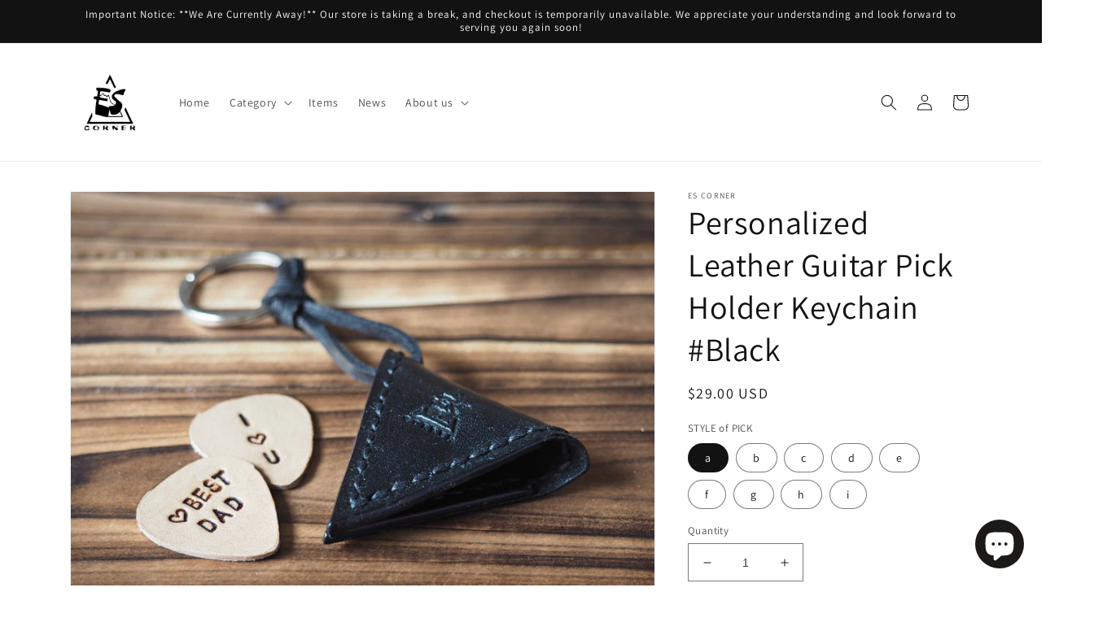

--- FILE ---
content_type: text/html; charset=utf-8
request_url: https://www.es-corner.com/en-fr/products/leather-guitar-pick-case-black-1
body_size: 49324
content:
<!doctype html>
<html class="no-js" lang="en">
  <head>
    <meta charset="utf-8">
    <meta http-equiv="X-UA-Compatible" content="IE=edge">
    <meta name="viewport" content="width=device-width,initial-scale=1">
    <meta name="theme-color" content="">
    <link rel="canonical" href="https://www.es-corner.com/en-fr/products/leather-guitar-pick-case-black-1">
    <link rel="preconnect" href="https://cdn.shopify.com" crossorigin><link rel="icon" type="image/png" href="//www.es-corner.com/cdn/shop/files/ES_Corner_logo_32_x_32px.png?crop=center&height=32&v=1664607929&width=32"><link rel="preconnect" href="https://fonts.shopifycdn.com" crossorigin><title>
      Leather Guitar Pick Holder Keychain #Black US$29 (Free Shipping)
 &ndash; ES Corner</title>

    
      <meta name="description" content="Leather Guitar Pick Holder Keychain made by hand from quality Italian vegetable tanned leather in black. Comes with personalized Hand Stamped Leather Guitar Pick.  Perfect engraved gifts for the musician in your life. A must have guitar accessories and Best unique personalized gifts for any guitarist. Musician gifts.">
    

    

<meta property="og:site_name" content="ES Corner">
<meta property="og:url" content="https://www.es-corner.com/en-fr/products/leather-guitar-pick-case-black-1">
<meta property="og:title" content="Leather Guitar Pick Holder Keychain #Black US$29 (Free Shipping)">
<meta property="og:type" content="product">
<meta property="og:description" content="Leather Guitar Pick Holder Keychain made by hand from quality Italian vegetable tanned leather in black. Comes with personalized Hand Stamped Leather Guitar Pick.  Perfect engraved gifts for the musician in your life. A must have guitar accessories and Best unique personalized gifts for any guitarist. Musician gifts."><meta property="og:image" content="http://www.es-corner.com/cdn/shop/products/Leather_Guitar_Pick_Holder_Black_escorner_P1280031s.jpg?v=1464792953">
  <meta property="og:image:secure_url" content="https://www.es-corner.com/cdn/shop/products/Leather_Guitar_Pick_Holder_Black_escorner_P1280031s.jpg?v=1464792953">
  <meta property="og:image:width" content="800">
  <meta property="og:image:height" content="600"><meta property="og:price:amount" content="29.00">
  <meta property="og:price:currency" content="USD"><meta name="twitter:site" content="@ESCorner"><meta name="twitter:card" content="summary_large_image">
<meta name="twitter:title" content="Leather Guitar Pick Holder Keychain #Black US$29 (Free Shipping)">
<meta name="twitter:description" content="Leather Guitar Pick Holder Keychain made by hand from quality Italian vegetable tanned leather in black. Comes with personalized Hand Stamped Leather Guitar Pick.  Perfect engraved gifts for the musician in your life. A must have guitar accessories and Best unique personalized gifts for any guitarist. Musician gifts.">


    <script src="//www.es-corner.com/cdn/shop/t/4/assets/global.js?v=149496944046504657681663581414" defer="defer"></script>
    <script>window.performance && window.performance.mark && window.performance.mark('shopify.content_for_header.start');</script><meta name="google-site-verification" content="x350kVJps0Lkh7vJcOD8OvkOb2RzlkGnDlvZhIIvZe8">
<meta id="shopify-digital-wallet" name="shopify-digital-wallet" content="/13124373/digital_wallets/dialog">
<meta name="shopify-checkout-api-token" content="92ee6aabdb111514f9a3c35be22e24d2">
<meta id="in-context-paypal-metadata" data-shop-id="13124373" data-venmo-supported="false" data-environment="production" data-locale="en_US" data-paypal-v4="true" data-currency="USD">
<link rel="alternate" hreflang="x-default" href="https://www.es-corner.com/products/leather-guitar-pick-case-black-1">
<link rel="alternate" hreflang="en" href="https://www.es-corner.com/products/leather-guitar-pick-case-black-1">
<link rel="alternate" hreflang="en-CA" href="https://www.es-corner.com/en-ca/products/leather-guitar-pick-case-black-1">
<link rel="alternate" hreflang="en-FR" href="https://www.es-corner.com/en-fr/products/leather-guitar-pick-case-black-1">
<link rel="alternate" hreflang="en-DE" href="https://www.es-corner.com/en-de/products/leather-guitar-pick-case-black-1">
<link rel="alternate" hreflang="en-IT" href="https://www.es-corner.com/en-it/products/leather-guitar-pick-case-black-1">
<link rel="alternate" hreflang="en-MO" href="https://www.es-corner.com/en-mo/products/leather-guitar-pick-case-black-1">
<link rel="alternate" hreflang="en-NL" href="https://www.es-corner.com/en-nl/products/leather-guitar-pick-case-black-1">
<link rel="alternate" hreflang="en-NZ" href="https://www.es-corner.com/en-nz/products/leather-guitar-pick-case-black-1">
<link rel="alternate" hreflang="en-SG" href="https://www.es-corner.com/en-sg/products/leather-guitar-pick-case-black-1">
<link rel="alternate" hreflang="en-CH" href="https://www.es-corner.com/en-ch/products/leather-guitar-pick-case-black-1">
<link rel="alternate" hreflang="en-TW" href="https://www.es-corner.com/en-tw/products/leather-guitar-pick-case-black-1">
<link rel="alternate" type="application/json+oembed" href="https://www.es-corner.com/en-fr/products/leather-guitar-pick-case-black-1.oembed">
<script async="async" src="/checkouts/internal/preloads.js?locale=en-FR"></script>
<script id="shopify-features" type="application/json">{"accessToken":"92ee6aabdb111514f9a3c35be22e24d2","betas":["rich-media-storefront-analytics"],"domain":"www.es-corner.com","predictiveSearch":true,"shopId":13124373,"locale":"en"}</script>
<script>var Shopify = Shopify || {};
Shopify.shop = "es-corner-leather.myshopify.com";
Shopify.locale = "en";
Shopify.currency = {"active":"USD","rate":"1.0"};
Shopify.country = "FR";
Shopify.theme = {"name":"Dawn","id":124817768563,"schema_name":"Dawn","schema_version":"7.0.0","theme_store_id":887,"role":"main"};
Shopify.theme.handle = "null";
Shopify.theme.style = {"id":null,"handle":null};
Shopify.cdnHost = "www.es-corner.com/cdn";
Shopify.routes = Shopify.routes || {};
Shopify.routes.root = "/en-fr/";</script>
<script type="module">!function(o){(o.Shopify=o.Shopify||{}).modules=!0}(window);</script>
<script>!function(o){function n(){var o=[];function n(){o.push(Array.prototype.slice.apply(arguments))}return n.q=o,n}var t=o.Shopify=o.Shopify||{};t.loadFeatures=n(),t.autoloadFeatures=n()}(window);</script>
<script id="shop-js-analytics" type="application/json">{"pageType":"product"}</script>
<script defer="defer" async type="module" src="//www.es-corner.com/cdn/shopifycloud/shop-js/modules/v2/client.init-shop-cart-sync_BT-GjEfc.en.esm.js"></script>
<script defer="defer" async type="module" src="//www.es-corner.com/cdn/shopifycloud/shop-js/modules/v2/chunk.common_D58fp_Oc.esm.js"></script>
<script defer="defer" async type="module" src="//www.es-corner.com/cdn/shopifycloud/shop-js/modules/v2/chunk.modal_xMitdFEc.esm.js"></script>
<script type="module">
  await import("//www.es-corner.com/cdn/shopifycloud/shop-js/modules/v2/client.init-shop-cart-sync_BT-GjEfc.en.esm.js");
await import("//www.es-corner.com/cdn/shopifycloud/shop-js/modules/v2/chunk.common_D58fp_Oc.esm.js");
await import("//www.es-corner.com/cdn/shopifycloud/shop-js/modules/v2/chunk.modal_xMitdFEc.esm.js");

  window.Shopify.SignInWithShop?.initShopCartSync?.({"fedCMEnabled":true,"windoidEnabled":true});

</script>
<script>(function() {
  var isLoaded = false;
  function asyncLoad() {
    if (isLoaded) return;
    isLoaded = true;
    var urls = ["\/\/shopify.privy.com\/widget.js?shop=es-corner-leather.myshopify.com","\/\/d1liekpayvooaz.cloudfront.net\/apps\/customizery\/customizery.js?shop=es-corner-leather.myshopify.com","https:\/\/cdn-loyalty.yotpo.com\/loader\/KIX2vxER4RTpk3OhBFP-xw.js?shop=es-corner-leather.myshopify.com","https:\/\/chimpstatic.com\/mcjs-connected\/js\/users\/9da89951180ade82607890802\/d54bfbced4e8c53dd342a2b36.js?shop=es-corner-leather.myshopify.com","https:\/\/statics2.kudobuzz.com\/widgets\/widgetloader.js?uid=109002774bb11d5ce8f5b1feef8654a34debfbd180966701e27014cf2fee0af1ed9005acf164d4b50c8a9574c703600351\u0026shop=es-corner-leather.myshopify.com","https:\/\/cdn.one.store\/javascript\/dist\/1.0\/jcr-widget.js?account_id=shopify:es-corner-leather.myshopify.com\u0026shop=es-corner-leather.myshopify.com","https:\/\/rec.autocommerce.io\/recommender_javascript?shop=es-corner-leather.myshopify.com","https:\/\/cdncozyantitheft.addons.business\/js\/script_tags\/es-corner-leather\/1jAy42GLwJsu2JYozxmsTsT4gv4aKmnI.js?shop=es-corner-leather.myshopify.com","https:\/\/public.zoorix.com\/sdk.min.js?shop=es-corner-leather.myshopify.com","https:\/\/ideafyi.oss-us-west-1.aliyuncs.com\/js\/blocker.js?v=2\u0026shop=es-corner-leather.myshopify.com","https:\/\/cdn.hextom.com\/js\/freeshippingbar.js?shop=es-corner-leather.myshopify.com","https:\/\/cdn.hextom.com\/js\/quickannouncementbar.js?shop=es-corner-leather.myshopify.com"];
    for (var i = 0; i < urls.length; i++) {
      var s = document.createElement('script');
      s.type = 'text/javascript';
      s.async = true;
      s.src = urls[i];
      var x = document.getElementsByTagName('script')[0];
      x.parentNode.insertBefore(s, x);
    }
  };
  if(window.attachEvent) {
    window.attachEvent('onload', asyncLoad);
  } else {
    window.addEventListener('load', asyncLoad, false);
  }
})();</script>
<script id="__st">var __st={"a":13124373,"offset":-28800,"reqid":"b01a614b-2856-4867-9658-3c14e97465ab-1769318981","pageurl":"www.es-corner.com\/en-fr\/products\/leather-guitar-pick-case-black-1","u":"2c6ea4a62307","p":"product","rtyp":"product","rid":6542149638};</script>
<script>window.ShopifyPaypalV4VisibilityTracking = true;</script>
<script id="captcha-bootstrap">!function(){'use strict';const t='contact',e='account',n='new_comment',o=[[t,t],['blogs',n],['comments',n],[t,'customer']],c=[[e,'customer_login'],[e,'guest_login'],[e,'recover_customer_password'],[e,'create_customer']],r=t=>t.map((([t,e])=>`form[action*='/${t}']:not([data-nocaptcha='true']) input[name='form_type'][value='${e}']`)).join(','),a=t=>()=>t?[...document.querySelectorAll(t)].map((t=>t.form)):[];function s(){const t=[...o],e=r(t);return a(e)}const i='password',u='form_key',d=['recaptcha-v3-token','g-recaptcha-response','h-captcha-response',i],f=()=>{try{return window.sessionStorage}catch{return}},m='__shopify_v',_=t=>t.elements[u];function p(t,e,n=!1){try{const o=window.sessionStorage,c=JSON.parse(o.getItem(e)),{data:r}=function(t){const{data:e,action:n}=t;return t[m]||n?{data:e,action:n}:{data:t,action:n}}(c);for(const[e,n]of Object.entries(r))t.elements[e]&&(t.elements[e].value=n);n&&o.removeItem(e)}catch(o){console.error('form repopulation failed',{error:o})}}const l='form_type',E='cptcha';function T(t){t.dataset[E]=!0}const w=window,h=w.document,L='Shopify',v='ce_forms',y='captcha';let A=!1;((t,e)=>{const n=(g='f06e6c50-85a8-45c8-87d0-21a2b65856fe',I='https://cdn.shopify.com/shopifycloud/storefront-forms-hcaptcha/ce_storefront_forms_captcha_hcaptcha.v1.5.2.iife.js',D={infoText:'Protected by hCaptcha',privacyText:'Privacy',termsText:'Terms'},(t,e,n)=>{const o=w[L][v],c=o.bindForm;if(c)return c(t,g,e,D).then(n);var r;o.q.push([[t,g,e,D],n]),r=I,A||(h.body.append(Object.assign(h.createElement('script'),{id:'captcha-provider',async:!0,src:r})),A=!0)});var g,I,D;w[L]=w[L]||{},w[L][v]=w[L][v]||{},w[L][v].q=[],w[L][y]=w[L][y]||{},w[L][y].protect=function(t,e){n(t,void 0,e),T(t)},Object.freeze(w[L][y]),function(t,e,n,w,h,L){const[v,y,A,g]=function(t,e,n){const i=e?o:[],u=t?c:[],d=[...i,...u],f=r(d),m=r(i),_=r(d.filter((([t,e])=>n.includes(e))));return[a(f),a(m),a(_),s()]}(w,h,L),I=t=>{const e=t.target;return e instanceof HTMLFormElement?e:e&&e.form},D=t=>v().includes(t);t.addEventListener('submit',(t=>{const e=I(t);if(!e)return;const n=D(e)&&!e.dataset.hcaptchaBound&&!e.dataset.recaptchaBound,o=_(e),c=g().includes(e)&&(!o||!o.value);(n||c)&&t.preventDefault(),c&&!n&&(function(t){try{if(!f())return;!function(t){const e=f();if(!e)return;const n=_(t);if(!n)return;const o=n.value;o&&e.removeItem(o)}(t);const e=Array.from(Array(32),(()=>Math.random().toString(36)[2])).join('');!function(t,e){_(t)||t.append(Object.assign(document.createElement('input'),{type:'hidden',name:u})),t.elements[u].value=e}(t,e),function(t,e){const n=f();if(!n)return;const o=[...t.querySelectorAll(`input[type='${i}']`)].map((({name:t})=>t)),c=[...d,...o],r={};for(const[a,s]of new FormData(t).entries())c.includes(a)||(r[a]=s);n.setItem(e,JSON.stringify({[m]:1,action:t.action,data:r}))}(t,e)}catch(e){console.error('failed to persist form',e)}}(e),e.submit())}));const S=(t,e)=>{t&&!t.dataset[E]&&(n(t,e.some((e=>e===t))),T(t))};for(const o of['focusin','change'])t.addEventListener(o,(t=>{const e=I(t);D(e)&&S(e,y())}));const B=e.get('form_key'),M=e.get(l),P=B&&M;t.addEventListener('DOMContentLoaded',(()=>{const t=y();if(P)for(const e of t)e.elements[l].value===M&&p(e,B);[...new Set([...A(),...v().filter((t=>'true'===t.dataset.shopifyCaptcha))])].forEach((e=>S(e,t)))}))}(h,new URLSearchParams(w.location.search),n,t,e,['guest_login'])})(!0,!0)}();</script>
<script integrity="sha256-4kQ18oKyAcykRKYeNunJcIwy7WH5gtpwJnB7kiuLZ1E=" data-source-attribution="shopify.loadfeatures" defer="defer" src="//www.es-corner.com/cdn/shopifycloud/storefront/assets/storefront/load_feature-a0a9edcb.js" crossorigin="anonymous"></script>
<script data-source-attribution="shopify.dynamic_checkout.dynamic.init">var Shopify=Shopify||{};Shopify.PaymentButton=Shopify.PaymentButton||{isStorefrontPortableWallets:!0,init:function(){window.Shopify.PaymentButton.init=function(){};var t=document.createElement("script");t.src="https://www.es-corner.com/cdn/shopifycloud/portable-wallets/latest/portable-wallets.en.js",t.type="module",document.head.appendChild(t)}};
</script>
<script data-source-attribution="shopify.dynamic_checkout.buyer_consent">
  function portableWalletsHideBuyerConsent(e){var t=document.getElementById("shopify-buyer-consent"),n=document.getElementById("shopify-subscription-policy-button");t&&n&&(t.classList.add("hidden"),t.setAttribute("aria-hidden","true"),n.removeEventListener("click",e))}function portableWalletsShowBuyerConsent(e){var t=document.getElementById("shopify-buyer-consent"),n=document.getElementById("shopify-subscription-policy-button");t&&n&&(t.classList.remove("hidden"),t.removeAttribute("aria-hidden"),n.addEventListener("click",e))}window.Shopify?.PaymentButton&&(window.Shopify.PaymentButton.hideBuyerConsent=portableWalletsHideBuyerConsent,window.Shopify.PaymentButton.showBuyerConsent=portableWalletsShowBuyerConsent);
</script>
<script>
  function portableWalletsCleanup(e){e&&e.src&&console.error("Failed to load portable wallets script "+e.src);var t=document.querySelectorAll("shopify-accelerated-checkout .shopify-payment-button__skeleton, shopify-accelerated-checkout-cart .wallet-cart-button__skeleton"),e=document.getElementById("shopify-buyer-consent");for(let e=0;e<t.length;e++)t[e].remove();e&&e.remove()}function portableWalletsNotLoadedAsModule(e){e instanceof ErrorEvent&&"string"==typeof e.message&&e.message.includes("import.meta")&&"string"==typeof e.filename&&e.filename.includes("portable-wallets")&&(window.removeEventListener("error",portableWalletsNotLoadedAsModule),window.Shopify.PaymentButton.failedToLoad=e,"loading"===document.readyState?document.addEventListener("DOMContentLoaded",window.Shopify.PaymentButton.init):window.Shopify.PaymentButton.init())}window.addEventListener("error",portableWalletsNotLoadedAsModule);
</script>

<script type="module" src="https://www.es-corner.com/cdn/shopifycloud/portable-wallets/latest/portable-wallets.en.js" onError="portableWalletsCleanup(this)" crossorigin="anonymous"></script>
<script nomodule>
  document.addEventListener("DOMContentLoaded", portableWalletsCleanup);
</script>

<script id='scb4127' type='text/javascript' async='' src='https://www.es-corner.com/cdn/shopifycloud/privacy-banner/storefront-banner.js'></script><link id="shopify-accelerated-checkout-styles" rel="stylesheet" media="screen" href="https://www.es-corner.com/cdn/shopifycloud/portable-wallets/latest/accelerated-checkout-backwards-compat.css" crossorigin="anonymous">
<style id="shopify-accelerated-checkout-cart">
        #shopify-buyer-consent {
  margin-top: 1em;
  display: inline-block;
  width: 100%;
}

#shopify-buyer-consent.hidden {
  display: none;
}

#shopify-subscription-policy-button {
  background: none;
  border: none;
  padding: 0;
  text-decoration: underline;
  font-size: inherit;
  cursor: pointer;
}

#shopify-subscription-policy-button::before {
  box-shadow: none;
}

      </style>
<script id="sections-script" data-sections="header,footer" defer="defer" src="//www.es-corner.com/cdn/shop/t/4/compiled_assets/scripts.js?v=298"></script>
<script>window.performance && window.performance.mark && window.performance.mark('shopify.content_for_header.end');</script>


    <style data-shopify>
      @font-face {
  font-family: Assistant;
  font-weight: 400;
  font-style: normal;
  font-display: swap;
  src: url("//www.es-corner.com/cdn/fonts/assistant/assistant_n4.9120912a469cad1cc292572851508ca49d12e768.woff2") format("woff2"),
       url("//www.es-corner.com/cdn/fonts/assistant/assistant_n4.6e9875ce64e0fefcd3f4446b7ec9036b3ddd2985.woff") format("woff");
}

      @font-face {
  font-family: Assistant;
  font-weight: 700;
  font-style: normal;
  font-display: swap;
  src: url("//www.es-corner.com/cdn/fonts/assistant/assistant_n7.bf44452348ec8b8efa3aa3068825305886b1c83c.woff2") format("woff2"),
       url("//www.es-corner.com/cdn/fonts/assistant/assistant_n7.0c887fee83f6b3bda822f1150b912c72da0f7b64.woff") format("woff");
}

      
      
      @font-face {
  font-family: Assistant;
  font-weight: 400;
  font-style: normal;
  font-display: swap;
  src: url("//www.es-corner.com/cdn/fonts/assistant/assistant_n4.9120912a469cad1cc292572851508ca49d12e768.woff2") format("woff2"),
       url("//www.es-corner.com/cdn/fonts/assistant/assistant_n4.6e9875ce64e0fefcd3f4446b7ec9036b3ddd2985.woff") format("woff");
}


      :root {
        --font-body-family: Assistant, sans-serif;
        --font-body-style: normal;
        --font-body-weight: 400;
        --font-body-weight-bold: 700;

        --font-heading-family: Assistant, sans-serif;
        --font-heading-style: normal;
        --font-heading-weight: 400;

        --font-body-scale: 1.0;
        --font-heading-scale: 1.0;

        --color-base-text: 18, 18, 18;
        --color-shadow: 18, 18, 18;
        --color-base-background-1: 255, 255, 255;
        --color-base-background-2: 243, 243, 243;
        --color-base-solid-button-labels: 255, 255, 255;
        --color-base-outline-button-labels: 18, 18, 18;
        --color-base-accent-1: 18, 18, 18;
        --color-base-accent-2: 51, 79, 180;
        --payment-terms-background-color: #ffffff;

        --gradient-base-background-1: #ffffff;
        --gradient-base-background-2: #f3f3f3;
        --gradient-base-accent-1: #121212;
        --gradient-base-accent-2: #334fb4;

        --media-padding: px;
        --media-border-opacity: 0.05;
        --media-border-width: 1px;
        --media-radius: 0px;
        --media-shadow-opacity: 0.0;
        --media-shadow-horizontal-offset: 0px;
        --media-shadow-vertical-offset: 4px;
        --media-shadow-blur-radius: 5px;
        --media-shadow-visible: 0;

        --page-width: 120rem;
        --page-width-margin: 0rem;

        --product-card-image-padding: 0.0rem;
        --product-card-corner-radius: 0.0rem;
        --product-card-text-alignment: left;
        --product-card-border-width: 0.0rem;
        --product-card-border-opacity: 0.1;
        --product-card-shadow-opacity: 0.0;
        --product-card-shadow-visible: 0;
        --product-card-shadow-horizontal-offset: 0.0rem;
        --product-card-shadow-vertical-offset: 0.4rem;
        --product-card-shadow-blur-radius: 0.5rem;

        --collection-card-image-padding: 0.0rem;
        --collection-card-corner-radius: 0.0rem;
        --collection-card-text-alignment: left;
        --collection-card-border-width: 0.0rem;
        --collection-card-border-opacity: 0.1;
        --collection-card-shadow-opacity: 0.0;
        --collection-card-shadow-visible: 0;
        --collection-card-shadow-horizontal-offset: 0.0rem;
        --collection-card-shadow-vertical-offset: 0.4rem;
        --collection-card-shadow-blur-radius: 0.5rem;

        --blog-card-image-padding: 0.0rem;
        --blog-card-corner-radius: 0.0rem;
        --blog-card-text-alignment: left;
        --blog-card-border-width: 0.0rem;
        --blog-card-border-opacity: 0.1;
        --blog-card-shadow-opacity: 0.0;
        --blog-card-shadow-visible: 0;
        --blog-card-shadow-horizontal-offset: 0.0rem;
        --blog-card-shadow-vertical-offset: 0.4rem;
        --blog-card-shadow-blur-radius: 0.5rem;

        --badge-corner-radius: 4.0rem;

        --popup-border-width: 1px;
        --popup-border-opacity: 0.1;
        --popup-corner-radius: 0px;
        --popup-shadow-opacity: 0.0;
        --popup-shadow-horizontal-offset: 0px;
        --popup-shadow-vertical-offset: 4px;
        --popup-shadow-blur-radius: 5px;

        --drawer-border-width: 1px;
        --drawer-border-opacity: 0.1;
        --drawer-shadow-opacity: 0.0;
        --drawer-shadow-horizontal-offset: 0px;
        --drawer-shadow-vertical-offset: 4px;
        --drawer-shadow-blur-radius: 5px;

        --spacing-sections-desktop: 0px;
        --spacing-sections-mobile: 0px;

        --grid-desktop-vertical-spacing: 8px;
        --grid-desktop-horizontal-spacing: 8px;
        --grid-mobile-vertical-spacing: 4px;
        --grid-mobile-horizontal-spacing: 4px;

        --text-boxes-border-opacity: 0.1;
        --text-boxes-border-width: 0px;
        --text-boxes-radius: 0px;
        --text-boxes-shadow-opacity: 0.0;
        --text-boxes-shadow-visible: 0;
        --text-boxes-shadow-horizontal-offset: 0px;
        --text-boxes-shadow-vertical-offset: 4px;
        --text-boxes-shadow-blur-radius: 5px;

        --buttons-radius: 0px;
        --buttons-radius-outset: 0px;
        --buttons-border-width: 1px;
        --buttons-border-opacity: 1.0;
        --buttons-shadow-opacity: 0.0;
        --buttons-shadow-visible: 0;
        --buttons-shadow-horizontal-offset: 0px;
        --buttons-shadow-vertical-offset: 4px;
        --buttons-shadow-blur-radius: 5px;
        --buttons-border-offset: 0px;

        --inputs-radius: 0px;
        --inputs-border-width: 1px;
        --inputs-border-opacity: 0.55;
        --inputs-shadow-opacity: 0.0;
        --inputs-shadow-horizontal-offset: 0px;
        --inputs-margin-offset: 0px;
        --inputs-shadow-vertical-offset: 4px;
        --inputs-shadow-blur-radius: 5px;
        --inputs-radius-outset: 0px;

        --variant-pills-radius: 40px;
        --variant-pills-border-width: 1px;
        --variant-pills-border-opacity: 0.55;
        --variant-pills-shadow-opacity: 0.0;
        --variant-pills-shadow-horizontal-offset: 0px;
        --variant-pills-shadow-vertical-offset: 4px;
        --variant-pills-shadow-blur-radius: 5px;
      }

      *,
      *::before,
      *::after {
        box-sizing: inherit;
      }

      html {
        box-sizing: border-box;
        font-size: calc(var(--font-body-scale) * 62.5%);
        height: 100%;
      }

      body {
        display: grid;
        grid-template-rows: auto auto 1fr auto;
        grid-template-columns: 100%;
        min-height: 100%;
        margin: 0;
        font-size: 1.5rem;
        letter-spacing: 0.06rem;
        line-height: calc(1 + 0.8 / var(--font-body-scale));
        font-family: var(--font-body-family);
        font-style: var(--font-body-style);
        font-weight: var(--font-body-weight);
      }

      @media screen and (min-width: 750px) {
        body {
          font-size: 1.6rem;
        }
      }
    </style>

    <link href="//www.es-corner.com/cdn/shop/t/4/assets/base.css?v=106997162017984916431663581416" rel="stylesheet" type="text/css" media="all" />
<link rel="preload" as="font" href="//www.es-corner.com/cdn/fonts/assistant/assistant_n4.9120912a469cad1cc292572851508ca49d12e768.woff2" type="font/woff2" crossorigin><link rel="preload" as="font" href="//www.es-corner.com/cdn/fonts/assistant/assistant_n4.9120912a469cad1cc292572851508ca49d12e768.woff2" type="font/woff2" crossorigin><link rel="stylesheet" href="//www.es-corner.com/cdn/shop/t/4/assets/component-predictive-search.css?v=83512081251802922551663581414" media="print" onload="this.media='all'"><script>document.documentElement.className = document.documentElement.className.replace('no-js', 'js');
    if (Shopify.designMode) {
      document.documentElement.classList.add('shopify-design-mode');
    }
    </script>
  <!-- BEGIN app block: shopify://apps/cozy-antitheft/blocks/Cozy_Antitheft_Script_1.0.0/a34a1874-f183-4394-8a9a-1e3f3275f1a7 --><script src="https://cozyantitheft.addons.business/js/script_tags/es-corner-leather/default/protect.js?shop=es-corner-leather.myshopify.com" async type="text/javascript"></script>


<!-- END app block --><!-- BEGIN app block: shopify://apps/hulk-product-options/blocks/app-embed/380168ef-9475-4244-a291-f66b189208b5 --><!-- BEGIN app snippet: hulkapps_product_options --><script>
    
        window.hulkapps = {
        shop_slug: "es-corner-leather",
        store_id: "es-corner-leather.myshopify.com",
        money_format: "${{amount}}",
        cart: null,
        product: null,
        product_collections: null,
        product_variants: null,
        is_volume_discount: null,
        is_product_option: true,
        product_id: null,
        page_type: null,
        po_url: "https://productoption.hulkapps.com",
        po_proxy_url: "https://www.es-corner.com",
        vd_url: "https://volumediscount.hulkapps.com",
        customer: null,
        hulkapps_extension_js: true

    }
    window.is_hulkpo_installed=true
    

      window.hulkapps.page_type = "cart";
      window.hulkapps.cart = {"note":null,"attributes":{},"original_total_price":0,"total_price":0,"total_discount":0,"total_weight":0.0,"item_count":0,"items":[],"requires_shipping":false,"currency":"USD","items_subtotal_price":0,"cart_level_discount_applications":[],"checkout_charge_amount":0}
      if (typeof window.hulkapps.cart.items == "object") {
        for (var i=0; i<window.hulkapps.cart.items.length; i++) {
          ["sku", "grams", "vendor", "url", "image", "handle", "requires_shipping", "product_type", "product_description"].map(function(a) {
            delete window.hulkapps.cart.items[i][a]
          })
        }
      }
      window.hulkapps.cart_collections = {}
      

    
      window.hulkapps.page_type = "product"
      window.hulkapps.product_id = "6542149638";
      window.hulkapps.product = {"id":6542149638,"title":"Personalized Leather Guitar Pick Holder Keychain #Black","handle":"leather-guitar-pick-case-black-1","description":"\u003cp class=\"p1\"\u003e\u003cspan class=\"s1\"\u003eThis Leather Guitar Pick Holder Keychain made by hand from quality Italian full grain vegetable tanned leather in black. The guitar pick case is fully hand stitched with waxed linen thread, edges are hand polished with special compound which adds refinement to the finished piece.\u003c\/span\u003e\u003c\/p\u003e\n\u003cp class=\"p1\"\u003e\u003cspan class=\"s1\"\u003eComes with ONE personalized Hand Stamped Leather Guitar Pick for FREE.\u003cbr\u003e A perfect engraved gifts for men and women, gifts for dad, gifts for husband, boyfriend or the musician in your life. Great for all special occasions including: Birthday gifts, Father's Day gifts, Valentine's Day gifts, Anniversary gifts, Christmas gifts, Wedding gifts, Groomsmen gifts, etc.\u003c\/span\u003e\u003c\/p\u003e\n\u003cp class=\"p1\"\u003e\u003cspan class=\"s1\"\u003eBest Gifts for Guitar Players - Cool Keychains! Surprise the guitarist in your life with a unique guitarist gift - a guitar pick case keychain with a personalized leather pick.\u003c\/span\u003e\u003c\/p\u003e\n\u003ch4\u003e\u003cstrong\u003e Rock Musician!!!You'll never lose your picks anymore!\u003c\/strong\u003e\u003c\/h4\u003e\n\u003cp class=\"p1\"\u003e\u003cspan class=\"s1\"\u003eKeep your favourite guitar picks all in one handy place with our Leather Guitar Pick Holder Key Chain.\u003c\/span\u003e\u003c\/p\u003e\n\u003cp class=\"p1\"\u003e\u003cspan class=\"s1\"\u003eStill remember when you're out playing, walk in and set up your gear. Oh..There’s one thing missing. Your Guitar Pick...Please walk all the way back to your car to get it. And after playing the guitar your pick get up and walk away from you somewhere.\u003c\/span\u003e\u003c\/p\u003e\n\u003cp class=\"p1\"\u003e\u003cspan class=\"s1\"\u003eWith our Leather Guitar Pick Case Key Rings for Guitarists like you need look no further. It is a must have guitar accessories for any guitarist, especially ones who travel. This Guitar Pick Holder with a secure snap closure that your picks can't fall out even if you bang it around. Most importantly, it goes great with your keys that you carry everyday. Additionally, it can be an emergency backup guitar pick that you will never forget about every time!!\u003c\/span\u003e\u003c\/p\u003e\n\u003ch4\u003e\u003cstrong\u003eCustomizations:\u003c\/strong\u003e\u003c\/h4\u003e\n\u003cp\u003eThe Leather Guitar Pick personalized with name, the initials, the date, the GPS latitude and longitude coordinates that's special to you both, a phrase or message of your choice. \u003cbr\u003eHome address, your school, place of first kiss GPS Coordinates- just anything! \u003c\/p\u003e\n\u003cp class=\"p1\"\u003e\u003cspan class=\"s1\"\u003eDon't know the coordinates? To find them easy go to:\u003c\/span\u003e\u003cbr\u003e\u003ca title=\"Find Your GPS Coordinates for Personalized Leather Guitar Pick | ES Corner\" href=\"https:\/\/www.latlong.net\/\" target=\"_blank\"\u003e\u003cspan\u003ehttps:\/\/www.latlong.net\/\u003c\/span\u003e\u003c\/a\u003e \u003cbr\u003eDegree Symbol ( ° )\u003c\/p\u003e\n\u003cp\u003eCan fits 16 characters including letters, spaces, numbers, and punctuation on the pick. You can choose Lowercase \u0026amp; Uppercase characters. Numbers are available as well. \u003cbr\u003eIf it's a phrase, 1st line up to 6 characters, 2nd line up to 5 characters, 3rd line up to 4 characters and 4th line up to 3 characters.\u003c\/p\u003e\n\u003cp\u003eIf you aren't sure it will fit then just contact us.\u003cbr\u003e__________________________________________________________\u003c\/p\u003e\n\u003cp class=\"p1\"\u003e\u003cspan class=\"s1\"\u003e\u003cb\u003e**\u003c\/b\u003e\u003ci\u003eSTYLE of PICK\u003c\/i\u003e - Please use the drop down menu to select your choice of the style of pick. (see examples in 3rd photo)\u003c\/span\u003e\u003c\/p\u003e\n\u003cp class=\"p1\"\u003e\u003cspan class=\"s1\"\u003e\u003cb\u003e**\u003c\/b\u003e\u003ci\u003eTEXT\u003c\/i\u003e - Please leave us your choice of Name \/ Initial \/ Words in the box for custom stamp on your leather pick before adding it to the cart. \u003c\/span\u003e\u003c\/p\u003e\n\u003cp class=\"p1\"\u003e\u003cspan class=\"s1\"\u003e(Please be sure to use correct capitalization for all letters.) \u003c\/span\u003e\u003c\/p\u003e\n\u003cp class=\"p1\"\u003e\u003cspan class=\"s1\"\u003eIn addition to text, you can add various symbols, copy the following: Heart symbol ( \u003c\/span\u003e\u003cspan class=\"s2\"\u003e♡\u003c\/span\u003e\u003cspan class=\"s1\"\u003e ), GPS coordinates degree symbol ( ° ).\u003c\/span\u003e\u003c\/p\u003e\n\u003cp\u003e\u003cstrong\u003e__________________________________________________________\u003c\/strong\u003e\u003c\/p\u003e\n\u003cmeta charset=\"utf-8\"\u003e\n\u003cp\u003e\u003cstrong\u003eGet your 2nd engraved Leather Pick for $5 \u003c\/strong\u003e\u003c\/p\u003e\n\u003cp\u003e\u003cstrong\u003e(Please Click Below)\u003c\/strong\u003e\u003c\/p\u003e\n\u003cp\u003e\u003ca href=\"https:\/\/www.es-corner.com\/products\/get-your-2nd-engraved-leather-pick-for-5\" title=\"Get your 2nd engraved Leather Pick for $5\" target=\"_blank\"\u003e\u003cstrong\u003e\u003cimg src=\"https:\/\/cdn.shopify.com\/s\/files\/1\/1312\/4373\/files\/Leather_Guitar_Pick_Holder_style_of_pick_escorner_P1280111_small.jpg?v=1545421316\" alt=\"Get your 2nd Leather Pick for $5\" width=\"100\" height=\"75\"\u003e\u003c\/strong\u003e\u003c\/a\u003e\u003c\/p\u003e\n\u003cp\u003e\u003cstrong\u003e__________________________________________________________\u003c\/strong\u003e\u003c\/p\u003e\n\u003cp\u003eThe leather pick is non-playable since it's made with genuine leather. But it's a great gift to remember a specific date, location or name. \u003cmeta charset=\"utf-8\"\u003e\u003cspan data-mce-fragment=\"1\"\u003ePlayable picks not included, for display purposes only.\u003c\/span\u003e  \u003c\/p\u003e\n\u003ch4\u003e\u003cstrong\u003eMaterial:\u003c\/strong\u003e\u003c\/h4\u003e\n\u003cp\u003e\u003cspan\u003e- Vegetable tanned leather (1.8 - 2.4 mm thickness) \u003c\/span\u003e\u003c\/p\u003e\n\u003cp\u003e\u003cspan\u003e- Metal snap button \u003c\/span\u003e\u003c\/p\u003e\n\u003cp\u003e\u003cspan\u003e- Metal key ring \u003c\/span\u003e\u003c\/p\u003e\n\u003cp\u003e\u003cspan\u003e- Waxed linen thread\u003c\/span\u003e\u003c\/p\u003e\n\u003ch4\u003e\u003cstrong\u003eSize:\u003c\/strong\u003e\u003c\/h4\u003e\n\u003cp\u003e\u003cspan\u003e- 54 mm (H) x 48 mm (W) \u003c\/span\u003e\u003c\/p\u003e\n\u003cp\u003e\u003cspan\u003e- 2.12 \" (H) x 1.89 \" (W)\u003c\/span\u003e\u003c\/p\u003e\n\u003ch4\u003e\u003cstrong\u003eColor:\u003c\/strong\u003e\u003c\/h4\u003e\n\u003cp\u003e- \u003cspan data-mce-fragment=\"1\"\u003eBlack\u003c\/span\u003e\u003c\/p\u003e\n\u003ch4\u003e\u003cstrong\u003eDetails:\u003c\/strong\u003e\u003c\/h4\u003e\n\u003cp\u003e\u003cspan\u003e- 100% handcrafted, made to order\u003c\/span\u003e\u003c\/p\u003e\n\u003cp\u003e\u003cstrong\u003e\u003cem\u003eCheck these out for more color options:\u003c\/em\u003e\u003c\/strong\u003e\u003c\/p\u003e\n\u003cp style=\"text-align: left;\" data-mce-style=\"text-align: left;\"\u003e\u003ca href=\"https:\/\/www.es-corner.com\/collections\/guitar-pick-holder\/products\/leather-guitar-pick-case-black\" title=\"Black with Red thread | ES Corner Leather Guitar Pick Case\" target=\"_blank\"\u003e\u003cimg src=\"\/\/cdn.shopify.com\/s\/files\/1\/1312\/4373\/files\/Leather_Guitar_Pick_Holder_Black_Red_Line_escorner_P1280038s_icon_thumb.png?1537412138159419257\" alt=\"Black with Red thread | ES Corner Leather Guitar Pick Case\"\u003e\u003c\/a\u003e \u003ca href=\"https:\/\/www.es-corner.com\/collections\/guitar-pick-holder\/products\/leather-guitar-pick-case-whiskey-brown\" title=\"Whiskey Brown | ES Corner Leather Guitar Pick Case\" target=\"_blank\"\u003e\u003cimg src=\"\/\/cdn.shopify.com\/s\/files\/1\/1312\/4373\/files\/Leather_Guitar_Pick_Holder_Whishey_Brown_P3280542_icon_49c08c44-7c9f-4b19-b614-ff02706ac50f_thumb.png?1537412138159419257\" alt=\"Whiskey Brown | ES Corner Leather Guitar Pick Case\"\u003e\u003c\/a\u003e \u003ca href=\"https:\/\/www.es-corner.com\/collections\/guitar-pick-holder\/products\/leather-guitar-pick-case-natural-nude\" title=\"Natural Nude | ES Corner Leather Guitar Pick Case\" target=\"_blank\"\u003e\u003cimg src=\"\/\/cdn.shopify.com\/s\/files\/1\/1312\/4373\/files\/Leather_Guitar_Pick_Holder_Natural_Nude_escorner_P1280026s_icon_thumb.png?1537412138159419257\" alt=\"Natural Nude | ES Corner Leather Guitar Pick Case\"\u003e\u003c\/a\u003e \u003ca href=\"https:\/\/www.es-corner.com\/collections\/guitar-pick-holder\/products\/leather-guitar-pick-case-burgundy\" title=\"Burgundy | ES Corner Leather Guitar Pick Case\" target=\"_blank\"\u003e\u003cimg src=\"\/\/cdn.shopify.com\/s\/files\/1\/1312\/4373\/files\/Leather_Guiter_Pick_Holder_Dark_Red_escorner_P1280046s_icon_thumb.png?1537412138159419257\" alt=\"Burgundy | ES Corner Leather Guitar Pick Case\"\u003e\u003c\/a\u003e \u003ca href=\"https:\/\/www.es-corner.com\/collections\/guitar-pick-holder\/products\/hand-tooled-leather-guitar-pick-case-natural-nude-1\" title=\"Natural Nude Hand-Tooled | ES Corner Leather Guitar Pick Case\" target=\"_blank\"\u003e\u003cimg src=\"\/\/cdn.shopify.com\/s\/files\/1\/1312\/4373\/files\/P1280006ss_icon_thumb.png?1537412138159419257\" alt=\"Natural Nude Hand-Tooled | ES Corner Leather Guitar Pick Case\"\u003e\u003c\/a\u003e \u003ca href=\"https:\/\/www.es-corner.com\/collections\/guitar-pick-holder\/products\/hand-tooled-leather-guitar-pick-case-natural-nude\" title=\"Yellow | ES Corner Leather Guitar Pick Case\" target=\"_blank\"\u003e\u003cimg src=\"\/\/cdn.shopify.com\/s\/files\/1\/1312\/4373\/files\/P1280017s_icon_thumb.png?1537412138159419257\" alt=\"Yellow | ES Corner Leather Guitar Pick Case\"\u003e\u003c\/a\u003e \u003ca href=\"https:\/\/www.es-corner.com\/collections\/guitar-pick-holder\/products\/personalized-leather-guitar-pick-case-keychain-red\" title=\"Leather Guitar Pick Holder Red | ES Corner\" target=\"_blank\"\u003e\u003cimg src=\"\/\/cdn.shopify.com\/s\/files\/1\/1312\/4373\/files\/Leather_Guitar_Pick_Holder_Red_ES_Corner_P1280013s_thumb.png?15975498072940339092\" alt=\"Leather Guitar Pick Holder_Red_ES Corner\"\u003e\u003c\/a\u003e  \u003ca href=\"https:\/\/www.es-corner.com\/collections\/guitar-pick-holder\/products\/personalized-leather-guitar-pick-case-keychain-blue\" title=\"Leather Guitar Pick Holder Navy Blue | ES Corner\" target=\"_blank\"\u003e\u003cimg src=\"\/\/cdn.shopify.com\/s\/files\/1\/1312\/4373\/files\/Leather_Guitar_Pick_Holder_Navy_Blue_ES_Corner_P1280042s_thumb.png?7655410259310658138\" alt=\"Leather Guitar Pick Holder_Navy Blue_ES Corner\"\u003e\u003c\/a\u003e \u003ca href=\"https:\/\/www.es-corner.com\/collections\/guitar-pick-holder\/products\/personalized-leather-guitar-pick-case-keychain-navy-blue-pettern\" title=\"Leather Guitar Pick Holder Navy Blue Pettern | ES Corner\" target=\"_blank\"\u003e\u003cimg src=\"\/\/cdn.shopify.com\/s\/files\/1\/1312\/4373\/files\/Leather_Guitar_Pick_Holder_Navy_Blue_Pettern_ES_Corner_P1280051s_thumb.png?10238570428478614153\" alt=\"Leather Guitar Pick Holder_Navy Blue_ES Corner\"\u003e\u003c\/a\u003e \u003ca href=\"https:\/\/www.es-corner.com\/collections\/guitar-pick-holder\/products\/personalized-leather-guitar-pick-case-keychain-brown\" title=\"Leather Guitar Pick Holder Brown | ES Corner\" target=\"_blank\"\u003e\u003cimg src=\"\/\/cdn.shopify.com\/s\/files\/1\/1312\/4373\/files\/Leather_Guitar_Pick_Holder_Brown_ES_Corner_P1280034s_thumb.png?10238570428478614153\" alt=\"Leather Guitar Pick Holder_Brown_ES Corner\"\u003e\u003c\/a\u003e\u003cmeta charset=\"utf-8\"\u003e\u003ca title=\"Personalized Leather Guitar Pick Holder #Dark Brown - ES Corner\" href=\"https:\/\/www.es-corner.com\/products\/personalized-leather-guitar-pick-case-keychain-dark-brown\" target=\"_blank\"\u003e\u003cimg src=\"https:\/\/cdn.shopify.com\/s\/files\/1\/1312\/4373\/files\/LeatherGuitarPickHolder_DarkBrown_escorner_P6103113_50x50.png?v=1665473630\" alt=\"Personalized Leather Guitar Pick Holder #Dark Brown - ES Corner\"\u003e\u003c\/a\u003e\u003ca title=\"Personalized Leather Guitar Pick Holder #Honey Brown - ES Corner\" href=\"https:\/\/www.es-corner.com\/products\/copy-of-personalized-leather-guitar-pick-case-keychain-honey-brown\" target=\"_blank\"\u003e\u003cimg alt=\"Personalized Leather Guitar Pick Holder #Honey Brown - ES Corner\" src=\"https:\/\/cdn.shopify.com\/s\/files\/1\/1312\/4373\/files\/LeatherGuitarPickHolder_HoneyBrown_escorner_P6103104_50x50.png?v=1665473811\" data-mce-src=\"https:\/\/cdn.shopify.com\/s\/files\/1\/1312\/4373\/files\/LeatherGuitarPickHolder_HoneyBrown_escorner_P6103104_50x50.png?v=1665473811\" data-mce-fragment=\"1\"\u003e\u003c\/a\u003e\u003ca href=\"https:\/\/www.es-corner.com\/collections\/guitar-pick-holder\/products\/personalized-leather-guitar-pick-case-keychain-brown\" title=\"Leather Guitar Pick Holder Brown | ES Corner\" target=\"_blank\"\u003e\u003c\/a\u003e\u003c\/p\u003e\n\u003ch4\u003e\u003cstrong\u003eWait Time:\u003c\/strong\u003e\u003c\/h4\u003e\n\u003cp\u003e\u003cmeta charset=\"utf-8\"\u003e\u003cspan\u003eMost orders arrive in  7 - 14 business days after production \u003c\/span\u003e\u003cmeta charset=\"utf-8\"\u003e\u003cspan\u003eif there are no delays occurred in transit.\u003c\/span\u003e\u003c\/p\u003e\n\u003cp\u003e\u003cspan\u003eYou will receive tracking information in an email when your order ships.\u003c\/span\u003e\u003c\/p\u003e\n\u003cp\u003eIf you need it urgently, \u003cspan\u003eplease upgrade to \u003c\/span\u003e\u003cem\u003eExpress Delivery\u003c\/em\u003e\u003cspan\u003e during checkout.\u003c\/span\u003e\u003c\/p\u003e\n\u003cp\u003eCheck out \u003ca href=\"https:\/\/www.es-corner.com\/apps\/help-center\" title=\"FAQ Frequently Asked Questions | ES Corner\" target=\"_blank\"\u003eFAQ \u003c\/a\u003efor more informations on Shipping.\u003c\/p\u003e\n\u003cp\u003e----------------------------------------------\u003c\/p\u003e\n\u003cp\u003e Show us your images by tagging them with \u003cspan style=\"text-decoration: underline;\" data-mce-style=\"text-decoration: underline;\"\u003e\u003cspan style=\"color: #0000ff; text-decoration: underline;\" data-mce-style=\"color: #0000ff; text-decoration: underline;\"\u003e#es.corner\u003c\/span\u003e\u003c\/span\u003e on Instagram\u003c\/p\u003e\n\u003cp\u003e THANK YOU FOR SUPPORTING INDEPENDENT AND HANDMADE.\u003c\/p\u003e","published_at":"2016-05-28T05:58:00-07:00","created_at":"2016-06-01T07:47:46-07:00","vendor":"ES Corner","type":"Guitar Pick Case","tags":["CUSTOMIZATIONS","everyday carry","gift for him","guitar pick case","guitar pick holder","keychain","leather accessories","men's gift","personalized","pick case","spo-disabled","unique gift","vegetable tanned leather"],"price":2900,"price_min":2900,"price_max":2900,"available":true,"price_varies":false,"compare_at_price":null,"compare_at_price_min":0,"compare_at_price_max":0,"compare_at_price_varies":false,"variants":[{"id":20708812294,"title":"a","option1":"a","option2":null,"option3":null,"sku":"GPC1033B-1","requires_shipping":true,"taxable":false,"featured_image":null,"available":true,"name":"Personalized Leather Guitar Pick Holder Keychain #Black - a","public_title":"a","options":["a"],"price":2900,"weight":43,"compare_at_price":null,"inventory_quantity":7,"inventory_management":"shopify","inventory_policy":"deny","barcode":"","requires_selling_plan":false,"selling_plan_allocations":[]},{"id":20709594886,"title":"b","option1":"b","option2":null,"option3":null,"sku":"GPC1033B-2","requires_shipping":true,"taxable":false,"featured_image":null,"available":true,"name":"Personalized Leather Guitar Pick Holder Keychain #Black - b","public_title":"b","options":["b"],"price":2900,"weight":43,"compare_at_price":null,"inventory_quantity":7,"inventory_management":"shopify","inventory_policy":"deny","barcode":"","requires_selling_plan":false,"selling_plan_allocations":[]},{"id":20709594950,"title":"c","option1":"c","option2":null,"option3":null,"sku":"GPC1033B-3","requires_shipping":true,"taxable":false,"featured_image":null,"available":true,"name":"Personalized Leather Guitar Pick Holder Keychain #Black - c","public_title":"c","options":["c"],"price":2900,"weight":43,"compare_at_price":null,"inventory_quantity":7,"inventory_management":"shopify","inventory_policy":"deny","barcode":"","requires_selling_plan":false,"selling_plan_allocations":[]},{"id":20709595014,"title":"d","option1":"d","option2":null,"option3":null,"sku":"GPC1033B-4","requires_shipping":true,"taxable":false,"featured_image":null,"available":true,"name":"Personalized Leather Guitar Pick Holder Keychain #Black - d","public_title":"d","options":["d"],"price":2900,"weight":43,"compare_at_price":null,"inventory_quantity":7,"inventory_management":"shopify","inventory_policy":"deny","barcode":"","requires_selling_plan":false,"selling_plan_allocations":[]},{"id":20709595078,"title":"e","option1":"e","option2":null,"option3":null,"sku":"GPC1033B-5","requires_shipping":true,"taxable":false,"featured_image":null,"available":true,"name":"Personalized Leather Guitar Pick Holder Keychain #Black - e","public_title":"e","options":["e"],"price":2900,"weight":43,"compare_at_price":null,"inventory_quantity":7,"inventory_management":"shopify","inventory_policy":"deny","barcode":"","requires_selling_plan":false,"selling_plan_allocations":[]},{"id":20709595142,"title":"f","option1":"f","option2":null,"option3":null,"sku":"GPC1033B-6","requires_shipping":true,"taxable":false,"featured_image":null,"available":true,"name":"Personalized Leather Guitar Pick Holder Keychain #Black - f","public_title":"f","options":["f"],"price":2900,"weight":43,"compare_at_price":null,"inventory_quantity":7,"inventory_management":"shopify","inventory_policy":"deny","barcode":"","requires_selling_plan":false,"selling_plan_allocations":[]},{"id":20709595206,"title":"g","option1":"g","option2":null,"option3":null,"sku":"GPC1033B-7","requires_shipping":true,"taxable":false,"featured_image":null,"available":true,"name":"Personalized Leather Guitar Pick Holder Keychain #Black - g","public_title":"g","options":["g"],"price":2900,"weight":43,"compare_at_price":null,"inventory_quantity":6,"inventory_management":"shopify","inventory_policy":"deny","barcode":"","requires_selling_plan":false,"selling_plan_allocations":[]},{"id":20709595270,"title":"h","option1":"h","option2":null,"option3":null,"sku":"GPC1033B-8","requires_shipping":true,"taxable":false,"featured_image":null,"available":true,"name":"Personalized Leather Guitar Pick Holder Keychain #Black - h","public_title":"h","options":["h"],"price":2900,"weight":43,"compare_at_price":null,"inventory_quantity":7,"inventory_management":"shopify","inventory_policy":"deny","barcode":"","requires_selling_plan":false,"selling_plan_allocations":[]},{"id":20709595334,"title":"i","option1":"i","option2":null,"option3":null,"sku":"GPC1033B-9","requires_shipping":true,"taxable":false,"featured_image":null,"available":true,"name":"Personalized Leather Guitar Pick Holder Keychain #Black - i","public_title":"i","options":["i"],"price":2900,"weight":43,"compare_at_price":null,"inventory_quantity":7,"inventory_management":"shopify","inventory_policy":"deny","barcode":"","requires_selling_plan":false,"selling_plan_allocations":[]}],"images":["\/\/www.es-corner.com\/cdn\/shop\/products\/Leather_Guitar_Pick_Holder_Black_escorner_P1280031s.jpg?v=1464792953","\/\/www.es-corner.com\/cdn\/shop\/products\/Leather_Guitar_Pick_Holder_Black_escorner_P1280097s.jpg?v=1464793023","\/\/www.es-corner.com\/cdn\/shop\/products\/Leather_Guitar_Pick_Holder_Black_Red_Line_escorner_P1280111s_20dfe49d-0d87-447a-b33c-bc70e543e138.jpg?v=1464793078","\/\/www.es-corner.com\/cdn\/shop\/products\/Leather_Guitar_Pick_Holder_Black_escorner_P1280145s.jpg?v=1464793167","\/\/www.es-corner.com\/cdn\/shop\/products\/Leather_Guitar_Pick_Holder_Black_Red_Line_escorner_P1280058_68fe1946-9eaa-47c1-83ec-809c0e915842.jpg?v=1464793210"],"featured_image":"\/\/www.es-corner.com\/cdn\/shop\/products\/Leather_Guitar_Pick_Holder_Black_escorner_P1280031s.jpg?v=1464792953","options":["STYLE of PICK"],"media":[{"alt":"ES Corner Handmade Leather Guitar Pick Case Pick Holder Personalized with Leather Pick Black","id":27133411443,"position":1,"preview_image":{"aspect_ratio":1.333,"height":600,"width":800,"src":"\/\/www.es-corner.com\/cdn\/shop\/products\/Leather_Guitar_Pick_Holder_Black_escorner_P1280031s.jpg?v=1464792953"},"aspect_ratio":1.333,"height":600,"media_type":"image","src":"\/\/www.es-corner.com\/cdn\/shop\/products\/Leather_Guitar_Pick_Holder_Black_escorner_P1280031s.jpg?v=1464792953","width":800},{"alt":"ES Corner Handmade Leather Guitar Pick Case Keychain with Personalized Leather Pick Black","id":27133444211,"position":2,"preview_image":{"aspect_ratio":1.334,"height":575,"width":767,"src":"\/\/www.es-corner.com\/cdn\/shop\/products\/Leather_Guitar_Pick_Holder_Black_escorner_P1280097s.jpg?v=1464793023"},"aspect_ratio":1.334,"height":575,"media_type":"image","src":"\/\/www.es-corner.com\/cdn\/shop\/products\/Leather_Guitar_Pick_Holder_Black_escorner_P1280097s.jpg?v=1464793023","width":767},{"alt":"ES Corner Handmade Personalized Leather Guitar Pick Engraved Name Initial GPS Music Gifts","id":27133476979,"position":3,"preview_image":{"aspect_ratio":1.333,"height":600,"width":800,"src":"\/\/www.es-corner.com\/cdn\/shop\/products\/Leather_Guitar_Pick_Holder_Black_Red_Line_escorner_P1280111s_20dfe49d-0d87-447a-b33c-bc70e543e138.jpg?v=1464793078"},"aspect_ratio":1.333,"height":600,"media_type":"image","src":"\/\/www.es-corner.com\/cdn\/shop\/products\/Leather_Guitar_Pick_Holder_Black_Red_Line_escorner_P1280111s_20dfe49d-0d87-447a-b33c-bc70e543e138.jpg?v=1464793078","width":800},{"alt":"ES Corner Handmade Leather Guitar Pick Case Pick Holder Black with Card Holder on Valet tray","id":27133509747,"position":4,"preview_image":{"aspect_ratio":1.333,"height":600,"width":800,"src":"\/\/www.es-corner.com\/cdn\/shop\/products\/Leather_Guitar_Pick_Holder_Black_escorner_P1280145s.jpg?v=1464793167"},"aspect_ratio":1.333,"height":600,"media_type":"image","src":"\/\/www.es-corner.com\/cdn\/shop\/products\/Leather_Guitar_Pick_Holder_Black_escorner_P1280145s.jpg?v=1464793167","width":800},{"alt":"ES Corner Handmade Leather Guitar Pick Case Multiple Color Black Red Brown Natural Nude Pick Holder","id":27133542515,"position":5,"preview_image":{"aspect_ratio":1.424,"height":543,"width":773,"src":"\/\/www.es-corner.com\/cdn\/shop\/products\/Leather_Guitar_Pick_Holder_Black_Red_Line_escorner_P1280058_68fe1946-9eaa-47c1-83ec-809c0e915842.jpg?v=1464793210"},"aspect_ratio":1.424,"height":543,"media_type":"image","src":"\/\/www.es-corner.com\/cdn\/shop\/products\/Leather_Guitar_Pick_Holder_Black_Red_Line_escorner_P1280058_68fe1946-9eaa-47c1-83ec-809c0e915842.jpg?v=1464793210","width":773}],"requires_selling_plan":false,"selling_plan_groups":[],"content":"\u003cp class=\"p1\"\u003e\u003cspan class=\"s1\"\u003eThis Leather Guitar Pick Holder Keychain made by hand from quality Italian full grain vegetable tanned leather in black. The guitar pick case is fully hand stitched with waxed linen thread, edges are hand polished with special compound which adds refinement to the finished piece.\u003c\/span\u003e\u003c\/p\u003e\n\u003cp class=\"p1\"\u003e\u003cspan class=\"s1\"\u003eComes with ONE personalized Hand Stamped Leather Guitar Pick for FREE.\u003cbr\u003e A perfect engraved gifts for men and women, gifts for dad, gifts for husband, boyfriend or the musician in your life. Great for all special occasions including: Birthday gifts, Father's Day gifts, Valentine's Day gifts, Anniversary gifts, Christmas gifts, Wedding gifts, Groomsmen gifts, etc.\u003c\/span\u003e\u003c\/p\u003e\n\u003cp class=\"p1\"\u003e\u003cspan class=\"s1\"\u003eBest Gifts for Guitar Players - Cool Keychains! Surprise the guitarist in your life with a unique guitarist gift - a guitar pick case keychain with a personalized leather pick.\u003c\/span\u003e\u003c\/p\u003e\n\u003ch4\u003e\u003cstrong\u003e Rock Musician!!!You'll never lose your picks anymore!\u003c\/strong\u003e\u003c\/h4\u003e\n\u003cp class=\"p1\"\u003e\u003cspan class=\"s1\"\u003eKeep your favourite guitar picks all in one handy place with our Leather Guitar Pick Holder Key Chain.\u003c\/span\u003e\u003c\/p\u003e\n\u003cp class=\"p1\"\u003e\u003cspan class=\"s1\"\u003eStill remember when you're out playing, walk in and set up your gear. Oh..There’s one thing missing. Your Guitar Pick...Please walk all the way back to your car to get it. And after playing the guitar your pick get up and walk away from you somewhere.\u003c\/span\u003e\u003c\/p\u003e\n\u003cp class=\"p1\"\u003e\u003cspan class=\"s1\"\u003eWith our Leather Guitar Pick Case Key Rings for Guitarists like you need look no further. It is a must have guitar accessories for any guitarist, especially ones who travel. This Guitar Pick Holder with a secure snap closure that your picks can't fall out even if you bang it around. Most importantly, it goes great with your keys that you carry everyday. Additionally, it can be an emergency backup guitar pick that you will never forget about every time!!\u003c\/span\u003e\u003c\/p\u003e\n\u003ch4\u003e\u003cstrong\u003eCustomizations:\u003c\/strong\u003e\u003c\/h4\u003e\n\u003cp\u003eThe Leather Guitar Pick personalized with name, the initials, the date, the GPS latitude and longitude coordinates that's special to you both, a phrase or message of your choice. \u003cbr\u003eHome address, your school, place of first kiss GPS Coordinates- just anything! \u003c\/p\u003e\n\u003cp class=\"p1\"\u003e\u003cspan class=\"s1\"\u003eDon't know the coordinates? To find them easy go to:\u003c\/span\u003e\u003cbr\u003e\u003ca title=\"Find Your GPS Coordinates for Personalized Leather Guitar Pick | ES Corner\" href=\"https:\/\/www.latlong.net\/\" target=\"_blank\"\u003e\u003cspan\u003ehttps:\/\/www.latlong.net\/\u003c\/span\u003e\u003c\/a\u003e \u003cbr\u003eDegree Symbol ( ° )\u003c\/p\u003e\n\u003cp\u003eCan fits 16 characters including letters, spaces, numbers, and punctuation on the pick. You can choose Lowercase \u0026amp; Uppercase characters. Numbers are available as well. \u003cbr\u003eIf it's a phrase, 1st line up to 6 characters, 2nd line up to 5 characters, 3rd line up to 4 characters and 4th line up to 3 characters.\u003c\/p\u003e\n\u003cp\u003eIf you aren't sure it will fit then just contact us.\u003cbr\u003e__________________________________________________________\u003c\/p\u003e\n\u003cp class=\"p1\"\u003e\u003cspan class=\"s1\"\u003e\u003cb\u003e**\u003c\/b\u003e\u003ci\u003eSTYLE of PICK\u003c\/i\u003e - Please use the drop down menu to select your choice of the style of pick. (see examples in 3rd photo)\u003c\/span\u003e\u003c\/p\u003e\n\u003cp class=\"p1\"\u003e\u003cspan class=\"s1\"\u003e\u003cb\u003e**\u003c\/b\u003e\u003ci\u003eTEXT\u003c\/i\u003e - Please leave us your choice of Name \/ Initial \/ Words in the box for custom stamp on your leather pick before adding it to the cart. \u003c\/span\u003e\u003c\/p\u003e\n\u003cp class=\"p1\"\u003e\u003cspan class=\"s1\"\u003e(Please be sure to use correct capitalization for all letters.) \u003c\/span\u003e\u003c\/p\u003e\n\u003cp class=\"p1\"\u003e\u003cspan class=\"s1\"\u003eIn addition to text, you can add various symbols, copy the following: Heart symbol ( \u003c\/span\u003e\u003cspan class=\"s2\"\u003e♡\u003c\/span\u003e\u003cspan class=\"s1\"\u003e ), GPS coordinates degree symbol ( ° ).\u003c\/span\u003e\u003c\/p\u003e\n\u003cp\u003e\u003cstrong\u003e__________________________________________________________\u003c\/strong\u003e\u003c\/p\u003e\n\u003cmeta charset=\"utf-8\"\u003e\n\u003cp\u003e\u003cstrong\u003eGet your 2nd engraved Leather Pick for $5 \u003c\/strong\u003e\u003c\/p\u003e\n\u003cp\u003e\u003cstrong\u003e(Please Click Below)\u003c\/strong\u003e\u003c\/p\u003e\n\u003cp\u003e\u003ca href=\"https:\/\/www.es-corner.com\/products\/get-your-2nd-engraved-leather-pick-for-5\" title=\"Get your 2nd engraved Leather Pick for $5\" target=\"_blank\"\u003e\u003cstrong\u003e\u003cimg src=\"https:\/\/cdn.shopify.com\/s\/files\/1\/1312\/4373\/files\/Leather_Guitar_Pick_Holder_style_of_pick_escorner_P1280111_small.jpg?v=1545421316\" alt=\"Get your 2nd Leather Pick for $5\" width=\"100\" height=\"75\"\u003e\u003c\/strong\u003e\u003c\/a\u003e\u003c\/p\u003e\n\u003cp\u003e\u003cstrong\u003e__________________________________________________________\u003c\/strong\u003e\u003c\/p\u003e\n\u003cp\u003eThe leather pick is non-playable since it's made with genuine leather. But it's a great gift to remember a specific date, location or name. \u003cmeta charset=\"utf-8\"\u003e\u003cspan data-mce-fragment=\"1\"\u003ePlayable picks not included, for display purposes only.\u003c\/span\u003e  \u003c\/p\u003e\n\u003ch4\u003e\u003cstrong\u003eMaterial:\u003c\/strong\u003e\u003c\/h4\u003e\n\u003cp\u003e\u003cspan\u003e- Vegetable tanned leather (1.8 - 2.4 mm thickness) \u003c\/span\u003e\u003c\/p\u003e\n\u003cp\u003e\u003cspan\u003e- Metal snap button \u003c\/span\u003e\u003c\/p\u003e\n\u003cp\u003e\u003cspan\u003e- Metal key ring \u003c\/span\u003e\u003c\/p\u003e\n\u003cp\u003e\u003cspan\u003e- Waxed linen thread\u003c\/span\u003e\u003c\/p\u003e\n\u003ch4\u003e\u003cstrong\u003eSize:\u003c\/strong\u003e\u003c\/h4\u003e\n\u003cp\u003e\u003cspan\u003e- 54 mm (H) x 48 mm (W) \u003c\/span\u003e\u003c\/p\u003e\n\u003cp\u003e\u003cspan\u003e- 2.12 \" (H) x 1.89 \" (W)\u003c\/span\u003e\u003c\/p\u003e\n\u003ch4\u003e\u003cstrong\u003eColor:\u003c\/strong\u003e\u003c\/h4\u003e\n\u003cp\u003e- \u003cspan data-mce-fragment=\"1\"\u003eBlack\u003c\/span\u003e\u003c\/p\u003e\n\u003ch4\u003e\u003cstrong\u003eDetails:\u003c\/strong\u003e\u003c\/h4\u003e\n\u003cp\u003e\u003cspan\u003e- 100% handcrafted, made to order\u003c\/span\u003e\u003c\/p\u003e\n\u003cp\u003e\u003cstrong\u003e\u003cem\u003eCheck these out for more color options:\u003c\/em\u003e\u003c\/strong\u003e\u003c\/p\u003e\n\u003cp style=\"text-align: left;\" data-mce-style=\"text-align: left;\"\u003e\u003ca href=\"https:\/\/www.es-corner.com\/collections\/guitar-pick-holder\/products\/leather-guitar-pick-case-black\" title=\"Black with Red thread | ES Corner Leather Guitar Pick Case\" target=\"_blank\"\u003e\u003cimg src=\"\/\/cdn.shopify.com\/s\/files\/1\/1312\/4373\/files\/Leather_Guitar_Pick_Holder_Black_Red_Line_escorner_P1280038s_icon_thumb.png?1537412138159419257\" alt=\"Black with Red thread | ES Corner Leather Guitar Pick Case\"\u003e\u003c\/a\u003e \u003ca href=\"https:\/\/www.es-corner.com\/collections\/guitar-pick-holder\/products\/leather-guitar-pick-case-whiskey-brown\" title=\"Whiskey Brown | ES Corner Leather Guitar Pick Case\" target=\"_blank\"\u003e\u003cimg src=\"\/\/cdn.shopify.com\/s\/files\/1\/1312\/4373\/files\/Leather_Guitar_Pick_Holder_Whishey_Brown_P3280542_icon_49c08c44-7c9f-4b19-b614-ff02706ac50f_thumb.png?1537412138159419257\" alt=\"Whiskey Brown | ES Corner Leather Guitar Pick Case\"\u003e\u003c\/a\u003e \u003ca href=\"https:\/\/www.es-corner.com\/collections\/guitar-pick-holder\/products\/leather-guitar-pick-case-natural-nude\" title=\"Natural Nude | ES Corner Leather Guitar Pick Case\" target=\"_blank\"\u003e\u003cimg src=\"\/\/cdn.shopify.com\/s\/files\/1\/1312\/4373\/files\/Leather_Guitar_Pick_Holder_Natural_Nude_escorner_P1280026s_icon_thumb.png?1537412138159419257\" alt=\"Natural Nude | ES Corner Leather Guitar Pick Case\"\u003e\u003c\/a\u003e \u003ca href=\"https:\/\/www.es-corner.com\/collections\/guitar-pick-holder\/products\/leather-guitar-pick-case-burgundy\" title=\"Burgundy | ES Corner Leather Guitar Pick Case\" target=\"_blank\"\u003e\u003cimg src=\"\/\/cdn.shopify.com\/s\/files\/1\/1312\/4373\/files\/Leather_Guiter_Pick_Holder_Dark_Red_escorner_P1280046s_icon_thumb.png?1537412138159419257\" alt=\"Burgundy | ES Corner Leather Guitar Pick Case\"\u003e\u003c\/a\u003e \u003ca href=\"https:\/\/www.es-corner.com\/collections\/guitar-pick-holder\/products\/hand-tooled-leather-guitar-pick-case-natural-nude-1\" title=\"Natural Nude Hand-Tooled | ES Corner Leather Guitar Pick Case\" target=\"_blank\"\u003e\u003cimg src=\"\/\/cdn.shopify.com\/s\/files\/1\/1312\/4373\/files\/P1280006ss_icon_thumb.png?1537412138159419257\" alt=\"Natural Nude Hand-Tooled | ES Corner Leather Guitar Pick Case\"\u003e\u003c\/a\u003e \u003ca href=\"https:\/\/www.es-corner.com\/collections\/guitar-pick-holder\/products\/hand-tooled-leather-guitar-pick-case-natural-nude\" title=\"Yellow | ES Corner Leather Guitar Pick Case\" target=\"_blank\"\u003e\u003cimg src=\"\/\/cdn.shopify.com\/s\/files\/1\/1312\/4373\/files\/P1280017s_icon_thumb.png?1537412138159419257\" alt=\"Yellow | ES Corner Leather Guitar Pick Case\"\u003e\u003c\/a\u003e \u003ca href=\"https:\/\/www.es-corner.com\/collections\/guitar-pick-holder\/products\/personalized-leather-guitar-pick-case-keychain-red\" title=\"Leather Guitar Pick Holder Red | ES Corner\" target=\"_blank\"\u003e\u003cimg src=\"\/\/cdn.shopify.com\/s\/files\/1\/1312\/4373\/files\/Leather_Guitar_Pick_Holder_Red_ES_Corner_P1280013s_thumb.png?15975498072940339092\" alt=\"Leather Guitar Pick Holder_Red_ES Corner\"\u003e\u003c\/a\u003e  \u003ca href=\"https:\/\/www.es-corner.com\/collections\/guitar-pick-holder\/products\/personalized-leather-guitar-pick-case-keychain-blue\" title=\"Leather Guitar Pick Holder Navy Blue | ES Corner\" target=\"_blank\"\u003e\u003cimg src=\"\/\/cdn.shopify.com\/s\/files\/1\/1312\/4373\/files\/Leather_Guitar_Pick_Holder_Navy_Blue_ES_Corner_P1280042s_thumb.png?7655410259310658138\" alt=\"Leather Guitar Pick Holder_Navy Blue_ES Corner\"\u003e\u003c\/a\u003e \u003ca href=\"https:\/\/www.es-corner.com\/collections\/guitar-pick-holder\/products\/personalized-leather-guitar-pick-case-keychain-navy-blue-pettern\" title=\"Leather Guitar Pick Holder Navy Blue Pettern | ES Corner\" target=\"_blank\"\u003e\u003cimg src=\"\/\/cdn.shopify.com\/s\/files\/1\/1312\/4373\/files\/Leather_Guitar_Pick_Holder_Navy_Blue_Pettern_ES_Corner_P1280051s_thumb.png?10238570428478614153\" alt=\"Leather Guitar Pick Holder_Navy Blue_ES Corner\"\u003e\u003c\/a\u003e \u003ca href=\"https:\/\/www.es-corner.com\/collections\/guitar-pick-holder\/products\/personalized-leather-guitar-pick-case-keychain-brown\" title=\"Leather Guitar Pick Holder Brown | ES Corner\" target=\"_blank\"\u003e\u003cimg src=\"\/\/cdn.shopify.com\/s\/files\/1\/1312\/4373\/files\/Leather_Guitar_Pick_Holder_Brown_ES_Corner_P1280034s_thumb.png?10238570428478614153\" alt=\"Leather Guitar Pick Holder_Brown_ES Corner\"\u003e\u003c\/a\u003e\u003cmeta charset=\"utf-8\"\u003e\u003ca title=\"Personalized Leather Guitar Pick Holder #Dark Brown - ES Corner\" href=\"https:\/\/www.es-corner.com\/products\/personalized-leather-guitar-pick-case-keychain-dark-brown\" target=\"_blank\"\u003e\u003cimg src=\"https:\/\/cdn.shopify.com\/s\/files\/1\/1312\/4373\/files\/LeatherGuitarPickHolder_DarkBrown_escorner_P6103113_50x50.png?v=1665473630\" alt=\"Personalized Leather Guitar Pick Holder #Dark Brown - ES Corner\"\u003e\u003c\/a\u003e\u003ca title=\"Personalized Leather Guitar Pick Holder #Honey Brown - ES Corner\" href=\"https:\/\/www.es-corner.com\/products\/copy-of-personalized-leather-guitar-pick-case-keychain-honey-brown\" target=\"_blank\"\u003e\u003cimg alt=\"Personalized Leather Guitar Pick Holder #Honey Brown - ES Corner\" src=\"https:\/\/cdn.shopify.com\/s\/files\/1\/1312\/4373\/files\/LeatherGuitarPickHolder_HoneyBrown_escorner_P6103104_50x50.png?v=1665473811\" data-mce-src=\"https:\/\/cdn.shopify.com\/s\/files\/1\/1312\/4373\/files\/LeatherGuitarPickHolder_HoneyBrown_escorner_P6103104_50x50.png?v=1665473811\" data-mce-fragment=\"1\"\u003e\u003c\/a\u003e\u003ca href=\"https:\/\/www.es-corner.com\/collections\/guitar-pick-holder\/products\/personalized-leather-guitar-pick-case-keychain-brown\" title=\"Leather Guitar Pick Holder Brown | ES Corner\" target=\"_blank\"\u003e\u003c\/a\u003e\u003c\/p\u003e\n\u003ch4\u003e\u003cstrong\u003eWait Time:\u003c\/strong\u003e\u003c\/h4\u003e\n\u003cp\u003e\u003cmeta charset=\"utf-8\"\u003e\u003cspan\u003eMost orders arrive in  7 - 14 business days after production \u003c\/span\u003e\u003cmeta charset=\"utf-8\"\u003e\u003cspan\u003eif there are no delays occurred in transit.\u003c\/span\u003e\u003c\/p\u003e\n\u003cp\u003e\u003cspan\u003eYou will receive tracking information in an email when your order ships.\u003c\/span\u003e\u003c\/p\u003e\n\u003cp\u003eIf you need it urgently, \u003cspan\u003eplease upgrade to \u003c\/span\u003e\u003cem\u003eExpress Delivery\u003c\/em\u003e\u003cspan\u003e during checkout.\u003c\/span\u003e\u003c\/p\u003e\n\u003cp\u003eCheck out \u003ca href=\"https:\/\/www.es-corner.com\/apps\/help-center\" title=\"FAQ Frequently Asked Questions | ES Corner\" target=\"_blank\"\u003eFAQ \u003c\/a\u003efor more informations on Shipping.\u003c\/p\u003e\n\u003cp\u003e----------------------------------------------\u003c\/p\u003e\n\u003cp\u003e Show us your images by tagging them with \u003cspan style=\"text-decoration: underline;\" data-mce-style=\"text-decoration: underline;\"\u003e\u003cspan style=\"color: #0000ff; text-decoration: underline;\" data-mce-style=\"color: #0000ff; text-decoration: underline;\"\u003e#es.corner\u003c\/span\u003e\u003c\/span\u003e on Instagram\u003c\/p\u003e\n\u003cp\u003e THANK YOU FOR SUPPORTING INDEPENDENT AND HANDMADE.\u003c\/p\u003e"}

      window.hulkapps.product_collection = []
      
        window.hulkapps.product_collection.push(241463494)
      
        window.hulkapps.product_collection.push(165038948467)
      
        window.hulkapps.product_collection.push(263812513907)
      
        window.hulkapps.product_collection.push(241465734)
      
        window.hulkapps.product_collection.push(70571622515)
      

      window.hulkapps.product_variant = []
      
        window.hulkapps.product_variant.push(20708812294)
      
        window.hulkapps.product_variant.push(20709594886)
      
        window.hulkapps.product_variant.push(20709594950)
      
        window.hulkapps.product_variant.push(20709595014)
      
        window.hulkapps.product_variant.push(20709595078)
      
        window.hulkapps.product_variant.push(20709595142)
      
        window.hulkapps.product_variant.push(20709595206)
      
        window.hulkapps.product_variant.push(20709595270)
      
        window.hulkapps.product_variant.push(20709595334)
      

      window.hulkapps.product_collections = window.hulkapps.product_collection.toString();
      window.hulkapps.product_variants = window.hulkapps.product_variant.toString();

    

</script>

<!-- END app snippet --><!-- END app block --><!-- BEGIN app block: shopify://apps/bm-country-blocker-ip-blocker/blocks/boostmark-blocker/bf9db4b9-be4b-45e1-8127-bbcc07d93e7e -->

  <script src="https://cdn.shopify.com/extensions/019b300f-1323-7b7a-bda2-a589132c3189/boostymark-regionblock-71/assets/blocker.js?v=4&shop=es-corner-leather.myshopify.com" async></script>
  <script src="https://cdn.shopify.com/extensions/019b300f-1323-7b7a-bda2-a589132c3189/boostymark-regionblock-71/assets/jk4ukh.js?c=6&shop=es-corner-leather.myshopify.com" async></script>

  

  

  

  

  













<!-- END app block --><!-- BEGIN app block: shopify://apps/yotpo-product-reviews/blocks/settings/eb7dfd7d-db44-4334-bc49-c893b51b36cf -->


<script type="text/javascript">
  (function e(){var e=document.createElement("script");
  e.type="text/javascript",e.async=true,
  e.src="//staticw2.yotpo.com//widget.js?lang=en";
  var t=document.getElementsByTagName("script")[0];
  t.parentNode.insertBefore(e,t)})();
</script>



  
<!-- END app block --><!-- BEGIN app block: shopify://apps/zoorix-cross-sell/blocks/zoorix-head/51fffd07-f9df-4d6a-b901-6d14b243dcad -->
<script>
  window.zoorixCartData = {
    currency: "USD",
    currency_symbol: "$",
    
    original_total_price: 0,
    total_discount: 0,
    item_count: 0,
    items: [
        
    ]
    
  };

  window.Zoorix = window.Zoorix || {};
  window.Zoorix.collectionsHash = {};

  

  
  window.Zoorix.page_type = "product";
  window.Zoorix.product_id = "6542149638";
    
      
        window.Zoorix.collectionsHash[241463494] = {title: "All Guitar Pick Holder" };
      
        window.Zoorix.collectionsHash[165038948467] = {title: "All Items" };
      
        window.Zoorix.collectionsHash[263812513907] = {title: "Guitar Pick Holder" };
      
        window.Zoorix.collectionsHash[241465734] = {title: "Keychain" };
      
        window.Zoorix.collectionsHash[70571622515] = {title: "Personalized Gifts" };
      
      window.Zoorix.collections = Object.keys(window.Zoorix.collectionsHash).map(c => parseInt(c));
    
  
  window.Zoorix.moneyFormat = "${{amount}}";
  window.Zoorix.moneyFormatWithCurrency = "${{amount}} USD";
  window.Zoorix.template = "product";

</script>

<!--<script src="https://cdn.shopify.com/s/javascripts/currencies.js" async></script>-->
<script async src=https://public.zoorix.com/domains/es-corner-leather.myshopify.com/zoorix.js></script>


<!-- END app block --><script src="https://cdn.shopify.com/extensions/019bdef3-ad0a-728f-8c72-eda2a502dab2/productoption-173/assets/hulkcode.js" type="text/javascript" defer="defer"></script>
<link href="https://cdn.shopify.com/extensions/019bdef3-ad0a-728f-8c72-eda2a502dab2/productoption-173/assets/hulkcode.css" rel="stylesheet" type="text/css" media="all">
<script src="https://cdn.shopify.com/extensions/e8878072-2f6b-4e89-8082-94b04320908d/inbox-1254/assets/inbox-chat-loader.js" type="text/javascript" defer="defer"></script>
<script src="https://cdn.shopify.com/extensions/019be8d6-4189-7b1e-bb65-a7027faa5894/avada-app-148/assets/chatty.js" type="text/javascript" defer="defer"></script>
<link href="https://monorail-edge.shopifysvc.com" rel="dns-prefetch">
<script>(function(){if ("sendBeacon" in navigator && "performance" in window) {try {var session_token_from_headers = performance.getEntriesByType('navigation')[0].serverTiming.find(x => x.name == '_s').description;} catch {var session_token_from_headers = undefined;}var session_cookie_matches = document.cookie.match(/_shopify_s=([^;]*)/);var session_token_from_cookie = session_cookie_matches && session_cookie_matches.length === 2 ? session_cookie_matches[1] : "";var session_token = session_token_from_headers || session_token_from_cookie || "";function handle_abandonment_event(e) {var entries = performance.getEntries().filter(function(entry) {return /monorail-edge.shopifysvc.com/.test(entry.name);});if (!window.abandonment_tracked && entries.length === 0) {window.abandonment_tracked = true;var currentMs = Date.now();var navigation_start = performance.timing.navigationStart;var payload = {shop_id: 13124373,url: window.location.href,navigation_start,duration: currentMs - navigation_start,session_token,page_type: "product"};window.navigator.sendBeacon("https://monorail-edge.shopifysvc.com/v1/produce", JSON.stringify({schema_id: "online_store_buyer_site_abandonment/1.1",payload: payload,metadata: {event_created_at_ms: currentMs,event_sent_at_ms: currentMs}}));}}window.addEventListener('pagehide', handle_abandonment_event);}}());</script>
<script id="web-pixels-manager-setup">(function e(e,d,r,n,o){if(void 0===o&&(o={}),!Boolean(null===(a=null===(i=window.Shopify)||void 0===i?void 0:i.analytics)||void 0===a?void 0:a.replayQueue)){var i,a;window.Shopify=window.Shopify||{};var t=window.Shopify;t.analytics=t.analytics||{};var s=t.analytics;s.replayQueue=[],s.publish=function(e,d,r){return s.replayQueue.push([e,d,r]),!0};try{self.performance.mark("wpm:start")}catch(e){}var l=function(){var e={modern:/Edge?\/(1{2}[4-9]|1[2-9]\d|[2-9]\d{2}|\d{4,})\.\d+(\.\d+|)|Firefox\/(1{2}[4-9]|1[2-9]\d|[2-9]\d{2}|\d{4,})\.\d+(\.\d+|)|Chrom(ium|e)\/(9{2}|\d{3,})\.\d+(\.\d+|)|(Maci|X1{2}).+ Version\/(15\.\d+|(1[6-9]|[2-9]\d|\d{3,})\.\d+)([,.]\d+|)( \(\w+\)|)( Mobile\/\w+|) Safari\/|Chrome.+OPR\/(9{2}|\d{3,})\.\d+\.\d+|(CPU[ +]OS|iPhone[ +]OS|CPU[ +]iPhone|CPU IPhone OS|CPU iPad OS)[ +]+(15[._]\d+|(1[6-9]|[2-9]\d|\d{3,})[._]\d+)([._]\d+|)|Android:?[ /-](13[3-9]|1[4-9]\d|[2-9]\d{2}|\d{4,})(\.\d+|)(\.\d+|)|Android.+Firefox\/(13[5-9]|1[4-9]\d|[2-9]\d{2}|\d{4,})\.\d+(\.\d+|)|Android.+Chrom(ium|e)\/(13[3-9]|1[4-9]\d|[2-9]\d{2}|\d{4,})\.\d+(\.\d+|)|SamsungBrowser\/([2-9]\d|\d{3,})\.\d+/,legacy:/Edge?\/(1[6-9]|[2-9]\d|\d{3,})\.\d+(\.\d+|)|Firefox\/(5[4-9]|[6-9]\d|\d{3,})\.\d+(\.\d+|)|Chrom(ium|e)\/(5[1-9]|[6-9]\d|\d{3,})\.\d+(\.\d+|)([\d.]+$|.*Safari\/(?![\d.]+ Edge\/[\d.]+$))|(Maci|X1{2}).+ Version\/(10\.\d+|(1[1-9]|[2-9]\d|\d{3,})\.\d+)([,.]\d+|)( \(\w+\)|)( Mobile\/\w+|) Safari\/|Chrome.+OPR\/(3[89]|[4-9]\d|\d{3,})\.\d+\.\d+|(CPU[ +]OS|iPhone[ +]OS|CPU[ +]iPhone|CPU IPhone OS|CPU iPad OS)[ +]+(10[._]\d+|(1[1-9]|[2-9]\d|\d{3,})[._]\d+)([._]\d+|)|Android:?[ /-](13[3-9]|1[4-9]\d|[2-9]\d{2}|\d{4,})(\.\d+|)(\.\d+|)|Mobile Safari.+OPR\/([89]\d|\d{3,})\.\d+\.\d+|Android.+Firefox\/(13[5-9]|1[4-9]\d|[2-9]\d{2}|\d{4,})\.\d+(\.\d+|)|Android.+Chrom(ium|e)\/(13[3-9]|1[4-9]\d|[2-9]\d{2}|\d{4,})\.\d+(\.\d+|)|Android.+(UC? ?Browser|UCWEB|U3)[ /]?(15\.([5-9]|\d{2,})|(1[6-9]|[2-9]\d|\d{3,})\.\d+)\.\d+|SamsungBrowser\/(5\.\d+|([6-9]|\d{2,})\.\d+)|Android.+MQ{2}Browser\/(14(\.(9|\d{2,})|)|(1[5-9]|[2-9]\d|\d{3,})(\.\d+|))(\.\d+|)|K[Aa][Ii]OS\/(3\.\d+|([4-9]|\d{2,})\.\d+)(\.\d+|)/},d=e.modern,r=e.legacy,n=navigator.userAgent;return n.match(d)?"modern":n.match(r)?"legacy":"unknown"}(),u="modern"===l?"modern":"legacy",c=(null!=n?n:{modern:"",legacy:""})[u],f=function(e){return[e.baseUrl,"/wpm","/b",e.hashVersion,"modern"===e.buildTarget?"m":"l",".js"].join("")}({baseUrl:d,hashVersion:r,buildTarget:u}),m=function(e){var d=e.version,r=e.bundleTarget,n=e.surface,o=e.pageUrl,i=e.monorailEndpoint;return{emit:function(e){var a=e.status,t=e.errorMsg,s=(new Date).getTime(),l=JSON.stringify({metadata:{event_sent_at_ms:s},events:[{schema_id:"web_pixels_manager_load/3.1",payload:{version:d,bundle_target:r,page_url:o,status:a,surface:n,error_msg:t},metadata:{event_created_at_ms:s}}]});if(!i)return console&&console.warn&&console.warn("[Web Pixels Manager] No Monorail endpoint provided, skipping logging."),!1;try{return self.navigator.sendBeacon.bind(self.navigator)(i,l)}catch(e){}var u=new XMLHttpRequest;try{return u.open("POST",i,!0),u.setRequestHeader("Content-Type","text/plain"),u.send(l),!0}catch(e){return console&&console.warn&&console.warn("[Web Pixels Manager] Got an unhandled error while logging to Monorail."),!1}}}}({version:r,bundleTarget:l,surface:e.surface,pageUrl:self.location.href,monorailEndpoint:e.monorailEndpoint});try{o.browserTarget=l,function(e){var d=e.src,r=e.async,n=void 0===r||r,o=e.onload,i=e.onerror,a=e.sri,t=e.scriptDataAttributes,s=void 0===t?{}:t,l=document.createElement("script"),u=document.querySelector("head"),c=document.querySelector("body");if(l.async=n,l.src=d,a&&(l.integrity=a,l.crossOrigin="anonymous"),s)for(var f in s)if(Object.prototype.hasOwnProperty.call(s,f))try{l.dataset[f]=s[f]}catch(e){}if(o&&l.addEventListener("load",o),i&&l.addEventListener("error",i),u)u.appendChild(l);else{if(!c)throw new Error("Did not find a head or body element to append the script");c.appendChild(l)}}({src:f,async:!0,onload:function(){if(!function(){var e,d;return Boolean(null===(d=null===(e=window.Shopify)||void 0===e?void 0:e.analytics)||void 0===d?void 0:d.initialized)}()){var d=window.webPixelsManager.init(e)||void 0;if(d){var r=window.Shopify.analytics;r.replayQueue.forEach((function(e){var r=e[0],n=e[1],o=e[2];d.publishCustomEvent(r,n,o)})),r.replayQueue=[],r.publish=d.publishCustomEvent,r.visitor=d.visitor,r.initialized=!0}}},onerror:function(){return m.emit({status:"failed",errorMsg:"".concat(f," has failed to load")})},sri:function(e){var d=/^sha384-[A-Za-z0-9+/=]+$/;return"string"==typeof e&&d.test(e)}(c)?c:"",scriptDataAttributes:o}),m.emit({status:"loading"})}catch(e){m.emit({status:"failed",errorMsg:(null==e?void 0:e.message)||"Unknown error"})}}})({shopId: 13124373,storefrontBaseUrl: "https://www.es-corner.com",extensionsBaseUrl: "https://extensions.shopifycdn.com/cdn/shopifycloud/web-pixels-manager",monorailEndpoint: "https://monorail-edge.shopifysvc.com/unstable/produce_batch",surface: "storefront-renderer",enabledBetaFlags: ["2dca8a86"],webPixelsConfigList: [{"id":"454951027","configuration":"{\"config\":\"{\\\"pixel_id\\\":\\\"GT-P8V2BZW\\\",\\\"target_country\\\":\\\"US\\\",\\\"gtag_events\\\":[{\\\"type\\\":\\\"view_item\\\",\\\"action_label\\\":\\\"MC-HYPW24E7RS\\\"},{\\\"type\\\":\\\"purchase\\\",\\\"action_label\\\":\\\"MC-HYPW24E7RS\\\"},{\\\"type\\\":\\\"page_view\\\",\\\"action_label\\\":\\\"MC-HYPW24E7RS\\\"}],\\\"enable_monitoring_mode\\\":false}\"}","eventPayloadVersion":"v1","runtimeContext":"OPEN","scriptVersion":"b2a88bafab3e21179ed38636efcd8a93","type":"APP","apiClientId":1780363,"privacyPurposes":[],"dataSharingAdjustments":{"protectedCustomerApprovalScopes":["read_customer_address","read_customer_email","read_customer_name","read_customer_personal_data","read_customer_phone"]}},{"id":"45449331","configuration":"{\"tagID\":\"2612845964109\"}","eventPayloadVersion":"v1","runtimeContext":"STRICT","scriptVersion":"18031546ee651571ed29edbe71a3550b","type":"APP","apiClientId":3009811,"privacyPurposes":["ANALYTICS","MARKETING","SALE_OF_DATA"],"dataSharingAdjustments":{"protectedCustomerApprovalScopes":["read_customer_address","read_customer_email","read_customer_name","read_customer_personal_data","read_customer_phone"]}},{"id":"19791987","configuration":"{\"hashed_organization_id\":\"2b624bb384c3a9cf41f3ad436063284f_v1\",\"app_key\":\"es-corner-leather\",\"allow_collect_personal_data\":\"true\"}","eventPayloadVersion":"v1","runtimeContext":"STRICT","scriptVersion":"c3e64302e4c6a915b615bb03ddf3784a","type":"APP","apiClientId":111542,"privacyPurposes":["ANALYTICS","MARKETING","SALE_OF_DATA"],"dataSharingAdjustments":{"protectedCustomerApprovalScopes":["read_customer_address","read_customer_email","read_customer_name","read_customer_personal_data","read_customer_phone"]}},{"id":"97157235","eventPayloadVersion":"v1","runtimeContext":"LAX","scriptVersion":"1","type":"CUSTOM","privacyPurposes":["ANALYTICS"],"name":"Google Analytics tag (migrated)"},{"id":"shopify-app-pixel","configuration":"{}","eventPayloadVersion":"v1","runtimeContext":"STRICT","scriptVersion":"0450","apiClientId":"shopify-pixel","type":"APP","privacyPurposes":["ANALYTICS","MARKETING"]},{"id":"shopify-custom-pixel","eventPayloadVersion":"v1","runtimeContext":"LAX","scriptVersion":"0450","apiClientId":"shopify-pixel","type":"CUSTOM","privacyPurposes":["ANALYTICS","MARKETING"]}],isMerchantRequest: false,initData: {"shop":{"name":"ES Corner","paymentSettings":{"currencyCode":"USD"},"myshopifyDomain":"es-corner-leather.myshopify.com","countryCode":"HK","storefrontUrl":"https:\/\/www.es-corner.com\/en-fr"},"customer":null,"cart":null,"checkout":null,"productVariants":[{"price":{"amount":29.0,"currencyCode":"USD"},"product":{"title":"Personalized Leather Guitar Pick Holder Keychain #Black","vendor":"ES Corner","id":"6542149638","untranslatedTitle":"Personalized Leather Guitar Pick Holder Keychain #Black","url":"\/en-fr\/products\/leather-guitar-pick-case-black-1","type":"Guitar Pick Case"},"id":"20708812294","image":{"src":"\/\/www.es-corner.com\/cdn\/shop\/products\/Leather_Guitar_Pick_Holder_Black_escorner_P1280031s.jpg?v=1464792953"},"sku":"GPC1033B-1","title":"a","untranslatedTitle":"a"},{"price":{"amount":29.0,"currencyCode":"USD"},"product":{"title":"Personalized Leather Guitar Pick Holder Keychain #Black","vendor":"ES Corner","id":"6542149638","untranslatedTitle":"Personalized Leather Guitar Pick Holder Keychain #Black","url":"\/en-fr\/products\/leather-guitar-pick-case-black-1","type":"Guitar Pick Case"},"id":"20709594886","image":{"src":"\/\/www.es-corner.com\/cdn\/shop\/products\/Leather_Guitar_Pick_Holder_Black_escorner_P1280031s.jpg?v=1464792953"},"sku":"GPC1033B-2","title":"b","untranslatedTitle":"b"},{"price":{"amount":29.0,"currencyCode":"USD"},"product":{"title":"Personalized Leather Guitar Pick Holder Keychain #Black","vendor":"ES Corner","id":"6542149638","untranslatedTitle":"Personalized Leather Guitar Pick Holder Keychain #Black","url":"\/en-fr\/products\/leather-guitar-pick-case-black-1","type":"Guitar Pick Case"},"id":"20709594950","image":{"src":"\/\/www.es-corner.com\/cdn\/shop\/products\/Leather_Guitar_Pick_Holder_Black_escorner_P1280031s.jpg?v=1464792953"},"sku":"GPC1033B-3","title":"c","untranslatedTitle":"c"},{"price":{"amount":29.0,"currencyCode":"USD"},"product":{"title":"Personalized Leather Guitar Pick Holder Keychain #Black","vendor":"ES Corner","id":"6542149638","untranslatedTitle":"Personalized Leather Guitar Pick Holder Keychain #Black","url":"\/en-fr\/products\/leather-guitar-pick-case-black-1","type":"Guitar Pick Case"},"id":"20709595014","image":{"src":"\/\/www.es-corner.com\/cdn\/shop\/products\/Leather_Guitar_Pick_Holder_Black_escorner_P1280031s.jpg?v=1464792953"},"sku":"GPC1033B-4","title":"d","untranslatedTitle":"d"},{"price":{"amount":29.0,"currencyCode":"USD"},"product":{"title":"Personalized Leather Guitar Pick Holder Keychain #Black","vendor":"ES Corner","id":"6542149638","untranslatedTitle":"Personalized Leather Guitar Pick Holder Keychain #Black","url":"\/en-fr\/products\/leather-guitar-pick-case-black-1","type":"Guitar Pick Case"},"id":"20709595078","image":{"src":"\/\/www.es-corner.com\/cdn\/shop\/products\/Leather_Guitar_Pick_Holder_Black_escorner_P1280031s.jpg?v=1464792953"},"sku":"GPC1033B-5","title":"e","untranslatedTitle":"e"},{"price":{"amount":29.0,"currencyCode":"USD"},"product":{"title":"Personalized Leather Guitar Pick Holder Keychain #Black","vendor":"ES Corner","id":"6542149638","untranslatedTitle":"Personalized Leather Guitar Pick Holder Keychain #Black","url":"\/en-fr\/products\/leather-guitar-pick-case-black-1","type":"Guitar Pick Case"},"id":"20709595142","image":{"src":"\/\/www.es-corner.com\/cdn\/shop\/products\/Leather_Guitar_Pick_Holder_Black_escorner_P1280031s.jpg?v=1464792953"},"sku":"GPC1033B-6","title":"f","untranslatedTitle":"f"},{"price":{"amount":29.0,"currencyCode":"USD"},"product":{"title":"Personalized Leather Guitar Pick Holder Keychain #Black","vendor":"ES Corner","id":"6542149638","untranslatedTitle":"Personalized Leather Guitar Pick Holder Keychain #Black","url":"\/en-fr\/products\/leather-guitar-pick-case-black-1","type":"Guitar Pick Case"},"id":"20709595206","image":{"src":"\/\/www.es-corner.com\/cdn\/shop\/products\/Leather_Guitar_Pick_Holder_Black_escorner_P1280031s.jpg?v=1464792953"},"sku":"GPC1033B-7","title":"g","untranslatedTitle":"g"},{"price":{"amount":29.0,"currencyCode":"USD"},"product":{"title":"Personalized Leather Guitar Pick Holder Keychain #Black","vendor":"ES Corner","id":"6542149638","untranslatedTitle":"Personalized Leather Guitar Pick Holder Keychain #Black","url":"\/en-fr\/products\/leather-guitar-pick-case-black-1","type":"Guitar Pick Case"},"id":"20709595270","image":{"src":"\/\/www.es-corner.com\/cdn\/shop\/products\/Leather_Guitar_Pick_Holder_Black_escorner_P1280031s.jpg?v=1464792953"},"sku":"GPC1033B-8","title":"h","untranslatedTitle":"h"},{"price":{"amount":29.0,"currencyCode":"USD"},"product":{"title":"Personalized Leather Guitar Pick Holder Keychain #Black","vendor":"ES Corner","id":"6542149638","untranslatedTitle":"Personalized Leather Guitar Pick Holder Keychain #Black","url":"\/en-fr\/products\/leather-guitar-pick-case-black-1","type":"Guitar Pick Case"},"id":"20709595334","image":{"src":"\/\/www.es-corner.com\/cdn\/shop\/products\/Leather_Guitar_Pick_Holder_Black_escorner_P1280031s.jpg?v=1464792953"},"sku":"GPC1033B-9","title":"i","untranslatedTitle":"i"}],"purchasingCompany":null},},"https://www.es-corner.com/cdn","fcfee988w5aeb613cpc8e4bc33m6693e112",{"modern":"","legacy":""},{"shopId":"13124373","storefrontBaseUrl":"https:\/\/www.es-corner.com","extensionBaseUrl":"https:\/\/extensions.shopifycdn.com\/cdn\/shopifycloud\/web-pixels-manager","surface":"storefront-renderer","enabledBetaFlags":"[\"2dca8a86\"]","isMerchantRequest":"false","hashVersion":"fcfee988w5aeb613cpc8e4bc33m6693e112","publish":"custom","events":"[[\"page_viewed\",{}],[\"product_viewed\",{\"productVariant\":{\"price\":{\"amount\":29.0,\"currencyCode\":\"USD\"},\"product\":{\"title\":\"Personalized Leather Guitar Pick Holder Keychain #Black\",\"vendor\":\"ES Corner\",\"id\":\"6542149638\",\"untranslatedTitle\":\"Personalized Leather Guitar Pick Holder Keychain #Black\",\"url\":\"\/en-fr\/products\/leather-guitar-pick-case-black-1\",\"type\":\"Guitar Pick Case\"},\"id\":\"20708812294\",\"image\":{\"src\":\"\/\/www.es-corner.com\/cdn\/shop\/products\/Leather_Guitar_Pick_Holder_Black_escorner_P1280031s.jpg?v=1464792953\"},\"sku\":\"GPC1033B-1\",\"title\":\"a\",\"untranslatedTitle\":\"a\"}}]]"});</script><script>
  window.ShopifyAnalytics = window.ShopifyAnalytics || {};
  window.ShopifyAnalytics.meta = window.ShopifyAnalytics.meta || {};
  window.ShopifyAnalytics.meta.currency = 'USD';
  var meta = {"product":{"id":6542149638,"gid":"gid:\/\/shopify\/Product\/6542149638","vendor":"ES Corner","type":"Guitar Pick Case","handle":"leather-guitar-pick-case-black-1","variants":[{"id":20708812294,"price":2900,"name":"Personalized Leather Guitar Pick Holder Keychain #Black - a","public_title":"a","sku":"GPC1033B-1"},{"id":20709594886,"price":2900,"name":"Personalized Leather Guitar Pick Holder Keychain #Black - b","public_title":"b","sku":"GPC1033B-2"},{"id":20709594950,"price":2900,"name":"Personalized Leather Guitar Pick Holder Keychain #Black - c","public_title":"c","sku":"GPC1033B-3"},{"id":20709595014,"price":2900,"name":"Personalized Leather Guitar Pick Holder Keychain #Black - d","public_title":"d","sku":"GPC1033B-4"},{"id":20709595078,"price":2900,"name":"Personalized Leather Guitar Pick Holder Keychain #Black - e","public_title":"e","sku":"GPC1033B-5"},{"id":20709595142,"price":2900,"name":"Personalized Leather Guitar Pick Holder Keychain #Black - f","public_title":"f","sku":"GPC1033B-6"},{"id":20709595206,"price":2900,"name":"Personalized Leather Guitar Pick Holder Keychain #Black - g","public_title":"g","sku":"GPC1033B-7"},{"id":20709595270,"price":2900,"name":"Personalized Leather Guitar Pick Holder Keychain #Black - h","public_title":"h","sku":"GPC1033B-8"},{"id":20709595334,"price":2900,"name":"Personalized Leather Guitar Pick Holder Keychain #Black - i","public_title":"i","sku":"GPC1033B-9"}],"remote":false},"page":{"pageType":"product","resourceType":"product","resourceId":6542149638,"requestId":"b01a614b-2856-4867-9658-3c14e97465ab-1769318981"}};
  for (var attr in meta) {
    window.ShopifyAnalytics.meta[attr] = meta[attr];
  }
</script>
<script class="analytics">
  (function () {
    var customDocumentWrite = function(content) {
      var jquery = null;

      if (window.jQuery) {
        jquery = window.jQuery;
      } else if (window.Checkout && window.Checkout.$) {
        jquery = window.Checkout.$;
      }

      if (jquery) {
        jquery('body').append(content);
      }
    };

    var hasLoggedConversion = function(token) {
      if (token) {
        return document.cookie.indexOf('loggedConversion=' + token) !== -1;
      }
      return false;
    }

    var setCookieIfConversion = function(token) {
      if (token) {
        var twoMonthsFromNow = new Date(Date.now());
        twoMonthsFromNow.setMonth(twoMonthsFromNow.getMonth() + 2);

        document.cookie = 'loggedConversion=' + token + '; expires=' + twoMonthsFromNow;
      }
    }

    var trekkie = window.ShopifyAnalytics.lib = window.trekkie = window.trekkie || [];
    if (trekkie.integrations) {
      return;
    }
    trekkie.methods = [
      'identify',
      'page',
      'ready',
      'track',
      'trackForm',
      'trackLink'
    ];
    trekkie.factory = function(method) {
      return function() {
        var args = Array.prototype.slice.call(arguments);
        args.unshift(method);
        trekkie.push(args);
        return trekkie;
      };
    };
    for (var i = 0; i < trekkie.methods.length; i++) {
      var key = trekkie.methods[i];
      trekkie[key] = trekkie.factory(key);
    }
    trekkie.load = function(config) {
      trekkie.config = config || {};
      trekkie.config.initialDocumentCookie = document.cookie;
      var first = document.getElementsByTagName('script')[0];
      var script = document.createElement('script');
      script.type = 'text/javascript';
      script.onerror = function(e) {
        var scriptFallback = document.createElement('script');
        scriptFallback.type = 'text/javascript';
        scriptFallback.onerror = function(error) {
                var Monorail = {
      produce: function produce(monorailDomain, schemaId, payload) {
        var currentMs = new Date().getTime();
        var event = {
          schema_id: schemaId,
          payload: payload,
          metadata: {
            event_created_at_ms: currentMs,
            event_sent_at_ms: currentMs
          }
        };
        return Monorail.sendRequest("https://" + monorailDomain + "/v1/produce", JSON.stringify(event));
      },
      sendRequest: function sendRequest(endpointUrl, payload) {
        // Try the sendBeacon API
        if (window && window.navigator && typeof window.navigator.sendBeacon === 'function' && typeof window.Blob === 'function' && !Monorail.isIos12()) {
          var blobData = new window.Blob([payload], {
            type: 'text/plain'
          });

          if (window.navigator.sendBeacon(endpointUrl, blobData)) {
            return true;
          } // sendBeacon was not successful

        } // XHR beacon

        var xhr = new XMLHttpRequest();

        try {
          xhr.open('POST', endpointUrl);
          xhr.setRequestHeader('Content-Type', 'text/plain');
          xhr.send(payload);
        } catch (e) {
          console.log(e);
        }

        return false;
      },
      isIos12: function isIos12() {
        return window.navigator.userAgent.lastIndexOf('iPhone; CPU iPhone OS 12_') !== -1 || window.navigator.userAgent.lastIndexOf('iPad; CPU OS 12_') !== -1;
      }
    };
    Monorail.produce('monorail-edge.shopifysvc.com',
      'trekkie_storefront_load_errors/1.1',
      {shop_id: 13124373,
      theme_id: 124817768563,
      app_name: "storefront",
      context_url: window.location.href,
      source_url: "//www.es-corner.com/cdn/s/trekkie.storefront.8d95595f799fbf7e1d32231b9a28fd43b70c67d3.min.js"});

        };
        scriptFallback.async = true;
        scriptFallback.src = '//www.es-corner.com/cdn/s/trekkie.storefront.8d95595f799fbf7e1d32231b9a28fd43b70c67d3.min.js';
        first.parentNode.insertBefore(scriptFallback, first);
      };
      script.async = true;
      script.src = '//www.es-corner.com/cdn/s/trekkie.storefront.8d95595f799fbf7e1d32231b9a28fd43b70c67d3.min.js';
      first.parentNode.insertBefore(script, first);
    };
    trekkie.load(
      {"Trekkie":{"appName":"storefront","development":false,"defaultAttributes":{"shopId":13124373,"isMerchantRequest":null,"themeId":124817768563,"themeCityHash":"807415542029716741","contentLanguage":"en","currency":"USD","eventMetadataId":"c353ac2c-87f1-4345-9a4b-80d0c84cd5a6"},"isServerSideCookieWritingEnabled":true,"monorailRegion":"shop_domain","enabledBetaFlags":["65f19447"]},"Session Attribution":{},"S2S":{"facebookCapiEnabled":false,"source":"trekkie-storefront-renderer","apiClientId":580111}}
    );

    var loaded = false;
    trekkie.ready(function() {
      if (loaded) return;
      loaded = true;

      window.ShopifyAnalytics.lib = window.trekkie;

      var originalDocumentWrite = document.write;
      document.write = customDocumentWrite;
      try { window.ShopifyAnalytics.merchantGoogleAnalytics.call(this); } catch(error) {};
      document.write = originalDocumentWrite;

      window.ShopifyAnalytics.lib.page(null,{"pageType":"product","resourceType":"product","resourceId":6542149638,"requestId":"b01a614b-2856-4867-9658-3c14e97465ab-1769318981","shopifyEmitted":true});

      var match = window.location.pathname.match(/checkouts\/(.+)\/(thank_you|post_purchase)/)
      var token = match? match[1]: undefined;
      if (!hasLoggedConversion(token)) {
        setCookieIfConversion(token);
        window.ShopifyAnalytics.lib.track("Viewed Product",{"currency":"USD","variantId":20708812294,"productId":6542149638,"productGid":"gid:\/\/shopify\/Product\/6542149638","name":"Personalized Leather Guitar Pick Holder Keychain #Black - a","price":"29.00","sku":"GPC1033B-1","brand":"ES Corner","variant":"a","category":"Guitar Pick Case","nonInteraction":true,"remote":false},undefined,undefined,{"shopifyEmitted":true});
      window.ShopifyAnalytics.lib.track("monorail:\/\/trekkie_storefront_viewed_product\/1.1",{"currency":"USD","variantId":20708812294,"productId":6542149638,"productGid":"gid:\/\/shopify\/Product\/6542149638","name":"Personalized Leather Guitar Pick Holder Keychain #Black - a","price":"29.00","sku":"GPC1033B-1","brand":"ES Corner","variant":"a","category":"Guitar Pick Case","nonInteraction":true,"remote":false,"referer":"https:\/\/www.es-corner.com\/en-fr\/products\/leather-guitar-pick-case-black-1"});
      }
    });


        var eventsListenerScript = document.createElement('script');
        eventsListenerScript.async = true;
        eventsListenerScript.src = "//www.es-corner.com/cdn/shopifycloud/storefront/assets/shop_events_listener-3da45d37.js";
        document.getElementsByTagName('head')[0].appendChild(eventsListenerScript);

})();</script>
  <script>
  if (!window.ga || (window.ga && typeof window.ga !== 'function')) {
    window.ga = function ga() {
      (window.ga.q = window.ga.q || []).push(arguments);
      if (window.Shopify && window.Shopify.analytics && typeof window.Shopify.analytics.publish === 'function') {
        window.Shopify.analytics.publish("ga_stub_called", {}, {sendTo: "google_osp_migration"});
      }
      console.error("Shopify's Google Analytics stub called with:", Array.from(arguments), "\nSee https://help.shopify.com/manual/promoting-marketing/pixels/pixel-migration#google for more information.");
    };
    if (window.Shopify && window.Shopify.analytics && typeof window.Shopify.analytics.publish === 'function') {
      window.Shopify.analytics.publish("ga_stub_initialized", {}, {sendTo: "google_osp_migration"});
    }
  }
</script>
<script
  defer
  src="https://www.es-corner.com/cdn/shopifycloud/perf-kit/shopify-perf-kit-3.0.4.min.js"
  data-application="storefront-renderer"
  data-shop-id="13124373"
  data-render-region="gcp-us-central1"
  data-page-type="product"
  data-theme-instance-id="124817768563"
  data-theme-name="Dawn"
  data-theme-version="7.0.0"
  data-monorail-region="shop_domain"
  data-resource-timing-sampling-rate="10"
  data-shs="true"
  data-shs-beacon="true"
  data-shs-export-with-fetch="true"
  data-shs-logs-sample-rate="1"
  data-shs-beacon-endpoint="https://www.es-corner.com/api/collect"
></script>
</head>

  <body class="gradient">
    <a class="skip-to-content-link button visually-hidden" href="#MainContent">
      Skip to content
    </a><div id="shopify-section-announcement-bar" class="shopify-section"><div class="announcement-bar color-inverse gradient" role="region" aria-label="Announcement" ><div class="page-width">
                <p class="announcement-bar__message center h5">
                  Important Notice:  **We Are Currently Away!**  Our store is taking a break, and checkout is temporarily unavailable. We appreciate your understanding and look forward to serving you again soon!
</p>
              </div></div>
</div>
    <div id="shopify-section-header" class="shopify-section section-header"><link rel="stylesheet" href="//www.es-corner.com/cdn/shop/t/4/assets/component-list-menu.css?v=151968516119678728991663581415" media="print" onload="this.media='all'">
<link rel="stylesheet" href="//www.es-corner.com/cdn/shop/t/4/assets/component-search.css?v=96455689198851321781663581413" media="print" onload="this.media='all'">
<link rel="stylesheet" href="//www.es-corner.com/cdn/shop/t/4/assets/component-menu-drawer.css?v=182311192829367774911663581414" media="print" onload="this.media='all'">
<link rel="stylesheet" href="//www.es-corner.com/cdn/shop/t/4/assets/component-cart-notification.css?v=183358051719344305851663581413" media="print" onload="this.media='all'">
<link rel="stylesheet" href="//www.es-corner.com/cdn/shop/t/4/assets/component-cart-items.css?v=23917223812499722491663581416" media="print" onload="this.media='all'"><link rel="stylesheet" href="//www.es-corner.com/cdn/shop/t/4/assets/component-price.css?v=65402837579211014041663581414" media="print" onload="this.media='all'">
  <link rel="stylesheet" href="//www.es-corner.com/cdn/shop/t/4/assets/component-loading-overlay.css?v=167310470843593579841663581416" media="print" onload="this.media='all'"><noscript><link href="//www.es-corner.com/cdn/shop/t/4/assets/component-list-menu.css?v=151968516119678728991663581415" rel="stylesheet" type="text/css" media="all" /></noscript>
<noscript><link href="//www.es-corner.com/cdn/shop/t/4/assets/component-search.css?v=96455689198851321781663581413" rel="stylesheet" type="text/css" media="all" /></noscript>
<noscript><link href="//www.es-corner.com/cdn/shop/t/4/assets/component-menu-drawer.css?v=182311192829367774911663581414" rel="stylesheet" type="text/css" media="all" /></noscript>
<noscript><link href="//www.es-corner.com/cdn/shop/t/4/assets/component-cart-notification.css?v=183358051719344305851663581413" rel="stylesheet" type="text/css" media="all" /></noscript>
<noscript><link href="//www.es-corner.com/cdn/shop/t/4/assets/component-cart-items.css?v=23917223812499722491663581416" rel="stylesheet" type="text/css" media="all" /></noscript>

<style>
  header-drawer {
    justify-self: start;
    margin-left: -1.2rem;
  }

  .header__heading-logo {
    max-width: 90px;
  }

  @media screen and (min-width: 990px) {
    header-drawer {
      display: none;
    }
  }

  .menu-drawer-container {
    display: flex;
  }

  .list-menu {
    list-style: none;
    padding: 0;
    margin: 0;
  }

  .list-menu--inline {
    display: inline-flex;
    flex-wrap: wrap;
  }

  summary.list-menu__item {
    padding-right: 2.7rem;
  }

  .list-menu__item {
    display: flex;
    align-items: center;
    line-height: calc(1 + 0.3 / var(--font-body-scale));
  }

  .list-menu__item--link {
    text-decoration: none;
    padding-bottom: 1rem;
    padding-top: 1rem;
    line-height: calc(1 + 0.8 / var(--font-body-scale));
  }

  @media screen and (min-width: 750px) {
    .list-menu__item--link {
      padding-bottom: 0.5rem;
      padding-top: 0.5rem;
    }
  }
</style><style data-shopify>.header {
    padding-top: 10px;
    padding-bottom: 10px;
  }

  .section-header {
    margin-bottom: 0px;
  }

  @media screen and (min-width: 750px) {
    .section-header {
      margin-bottom: 0px;
    }
  }

  @media screen and (min-width: 990px) {
    .header {
      padding-top: 20px;
      padding-bottom: 20px;
    }
  }</style><script src="//www.es-corner.com/cdn/shop/t/4/assets/details-disclosure.js?v=153497636716254413831663581416" defer="defer"></script>
<script src="//www.es-corner.com/cdn/shop/t/4/assets/details-modal.js?v=4511761896672669691663581416" defer="defer"></script>
<script src="//www.es-corner.com/cdn/shop/t/4/assets/cart-notification.js?v=160453272920806432391663581414" defer="defer"></script><svg xmlns="http://www.w3.org/2000/svg" class="hidden">
  <symbol id="icon-search" viewbox="0 0 18 19" fill="none">
    <path fill-rule="evenodd" clip-rule="evenodd" d="M11.03 11.68A5.784 5.784 0 112.85 3.5a5.784 5.784 0 018.18 8.18zm.26 1.12a6.78 6.78 0 11.72-.7l5.4 5.4a.5.5 0 11-.71.7l-5.41-5.4z" fill="currentColor"/>
  </symbol>

  <symbol id="icon-close" class="icon icon-close" fill="none" viewBox="0 0 18 17">
    <path d="M.865 15.978a.5.5 0 00.707.707l7.433-7.431 7.579 7.282a.501.501 0 00.846-.37.5.5 0 00-.153-.351L9.712 8.546l7.417-7.416a.5.5 0 10-.707-.708L8.991 7.853 1.413.573a.5.5 0 10-.693.72l7.563 7.268-7.418 7.417z" fill="currentColor">
  </symbol>
</svg>
<sticky-header class="header-wrapper color-background-1 gradient header-wrapper--border-bottom">
  <header class="header header--middle-left header--mobile-center page-width header--has-menu"><header-drawer data-breakpoint="tablet">
        <details id="Details-menu-drawer-container" class="menu-drawer-container">
          <summary class="header__icon header__icon--menu header__icon--summary link focus-inset" aria-label="Menu">
            <span>
              <svg xmlns="http://www.w3.org/2000/svg" aria-hidden="true" focusable="false" role="presentation" class="icon icon-hamburger" fill="none" viewBox="0 0 18 16">
  <path d="M1 .5a.5.5 0 100 1h15.71a.5.5 0 000-1H1zM.5 8a.5.5 0 01.5-.5h15.71a.5.5 0 010 1H1A.5.5 0 01.5 8zm0 7a.5.5 0 01.5-.5h15.71a.5.5 0 010 1H1a.5.5 0 01-.5-.5z" fill="currentColor">
</svg>

              <svg xmlns="http://www.w3.org/2000/svg" aria-hidden="true" focusable="false" role="presentation" class="icon icon-close" fill="none" viewBox="0 0 18 17">
  <path d="M.865 15.978a.5.5 0 00.707.707l7.433-7.431 7.579 7.282a.501.501 0 00.846-.37.5.5 0 00-.153-.351L9.712 8.546l7.417-7.416a.5.5 0 10-.707-.708L8.991 7.853 1.413.573a.5.5 0 10-.693.72l7.563 7.268-7.418 7.417z" fill="currentColor">
</svg>

            </span>
          </summary>
          <div id="menu-drawer" class="gradient menu-drawer motion-reduce" tabindex="-1">
            <div class="menu-drawer__inner-container">
              <div class="menu-drawer__navigation-container">
                <nav class="menu-drawer__navigation">
                  <ul class="menu-drawer__menu has-submenu list-menu" role="list"><li><a href="/en-fr" class="menu-drawer__menu-item list-menu__item link link--text focus-inset">
                            Home
                          </a></li><li><details id="Details-menu-drawer-menu-item-2">
                            <summary class="menu-drawer__menu-item list-menu__item link link--text focus-inset">
                              Category
                              <svg viewBox="0 0 14 10" fill="none" aria-hidden="true" focusable="false" role="presentation" class="icon icon-arrow" xmlns="http://www.w3.org/2000/svg">
  <path fill-rule="evenodd" clip-rule="evenodd" d="M8.537.808a.5.5 0 01.817-.162l4 4a.5.5 0 010 .708l-4 4a.5.5 0 11-.708-.708L11.793 5.5H1a.5.5 0 010-1h10.793L8.646 1.354a.5.5 0 01-.109-.546z" fill="currentColor">
</svg>

                              <svg aria-hidden="true" focusable="false" role="presentation" class="icon icon-caret" viewBox="0 0 10 6">
  <path fill-rule="evenodd" clip-rule="evenodd" d="M9.354.646a.5.5 0 00-.708 0L5 4.293 1.354.646a.5.5 0 00-.708.708l4 4a.5.5 0 00.708 0l4-4a.5.5 0 000-.708z" fill="currentColor">
</svg>

                            </summary>
                            <div id="link-category" class="menu-drawer__submenu has-submenu gradient motion-reduce" tabindex="-1">
                              <div class="menu-drawer__inner-submenu">
                                <button class="menu-drawer__close-button link link--text focus-inset" aria-expanded="true">
                                  <svg viewBox="0 0 14 10" fill="none" aria-hidden="true" focusable="false" role="presentation" class="icon icon-arrow" xmlns="http://www.w3.org/2000/svg">
  <path fill-rule="evenodd" clip-rule="evenodd" d="M8.537.808a.5.5 0 01.817-.162l4 4a.5.5 0 010 .708l-4 4a.5.5 0 11-.708-.708L11.793 5.5H1a.5.5 0 010-1h10.793L8.646 1.354a.5.5 0 01-.109-.546z" fill="currentColor">
</svg>

                                  Category
                                </button>
                                <ul class="menu-drawer__menu list-menu" role="list" tabindex="-1"><li><a href="/en-fr/collections" class="menu-drawer__menu-item link link--text list-menu__item focus-inset">
                                          Collections
                                        </a></li><li><a href="/en-fr/collections/guitar-pick-case" class="menu-drawer__menu-item link link--text list-menu__item focus-inset">
                                          Guitar Pick Holder
                                        </a></li><li><a href="/en-fr/collections/folded-guitar-pick-case" class="menu-drawer__menu-item link link--text list-menu__item focus-inset">
                                          Folded Guitar Pick Holder
                                        </a></li><li><a href="/en-fr/collections/teardrop-guitar-pick-case" class="menu-drawer__menu-item link link--text list-menu__item focus-inset">
                                          Teardrop Guitar Pick Holder
                                        </a></li><li><a href="/en-fr/collections/valet-tray" class="menu-drawer__menu-item link link--text list-menu__item focus-inset">
                                          Valet Tray
                                        </a></li><li><a href="/en-fr/collections/wallet-purses" class="menu-drawer__menu-item link link--text list-menu__item focus-inset">
                                          Wallet &amp; Purses
                                        </a></li><li><a href="/en-fr/collections/card-holder" class="menu-drawer__menu-item link link--text list-menu__item focus-inset">
                                          Card Holder
                                        </a></li><li><a href="/en-fr/collections/sketchbook-cover" class="menu-drawer__menu-item link link--text list-menu__item focus-inset">
                                          Sketchbook Cover
                                        </a></li><li><a href="/en-fr/collections/bookmarks" class="menu-drawer__menu-item link link--text list-menu__item focus-inset">
                                          Bookmarks
                                        </a></li><li><a href="/en-fr/collections/cord-holder" class="menu-drawer__menu-item link link--text list-menu__item focus-inset">
                                          Cord Holder
                                        </a></li><li><a href="/en-fr/collections/accessories" class="menu-drawer__menu-item link link--text list-menu__item focus-inset">
                                          Accessories
                                        </a></li><li><a href="/en-fr/collections/home-decor" class="menu-drawer__menu-item link link--text list-menu__item focus-inset">
                                          Home Decor
                                        </a></li><li><a href="/en-fr/collections/keychain" class="menu-drawer__menu-item link link--text list-menu__item focus-inset">
                                          Keychain
                                        </a></li><li><a href="/en-fr/collections/holiday-gift-ideas" class="menu-drawer__menu-item link link--text list-menu__item focus-inset">
                                          Holiday Gift Ideas
                                        </a></li><li><a href="/en-fr/collections/best-sellers" class="menu-drawer__menu-item link link--text list-menu__item focus-inset">
                                          Best Sellers
                                        </a></li><li><a href="/en-fr/collections/new-arrival" class="menu-drawer__menu-item link link--text list-menu__item focus-inset">
                                          New Arrival
                                        </a></li><li><a href="/en-fr/collections/personalized-gifts" class="menu-drawer__menu-item link link--text list-menu__item focus-inset">
                                          Personalized Gifts
                                        </a></li></ul>
                              </div>
                            </div>
                          </details></li><li><a href="/en-fr/collections/all-items" class="menu-drawer__menu-item list-menu__item link link--text focus-inset">
                            Items
                          </a></li><li><a href="/en-fr/blogs/news" class="menu-drawer__menu-item list-menu__item link link--text focus-inset">
                            News
                          </a></li><li><details id="Details-menu-drawer-menu-item-5">
                            <summary class="menu-drawer__menu-item list-menu__item link link--text focus-inset">
                              About us
                              <svg viewBox="0 0 14 10" fill="none" aria-hidden="true" focusable="false" role="presentation" class="icon icon-arrow" xmlns="http://www.w3.org/2000/svg">
  <path fill-rule="evenodd" clip-rule="evenodd" d="M8.537.808a.5.5 0 01.817-.162l4 4a.5.5 0 010 .708l-4 4a.5.5 0 11-.708-.708L11.793 5.5H1a.5.5 0 010-1h10.793L8.646 1.354a.5.5 0 01-.109-.546z" fill="currentColor">
</svg>

                              <svg aria-hidden="true" focusable="false" role="presentation" class="icon icon-caret" viewBox="0 0 10 6">
  <path fill-rule="evenodd" clip-rule="evenodd" d="M9.354.646a.5.5 0 00-.708 0L5 4.293 1.354.646a.5.5 0 00-.708.708l4 4a.5.5 0 00.708 0l4-4a.5.5 0 000-.708z" fill="currentColor">
</svg>

                            </summary>
                            <div id="link-about-us" class="menu-drawer__submenu has-submenu gradient motion-reduce" tabindex="-1">
                              <div class="menu-drawer__inner-submenu">
                                <button class="menu-drawer__close-button link link--text focus-inset" aria-expanded="true">
                                  <svg viewBox="0 0 14 10" fill="none" aria-hidden="true" focusable="false" role="presentation" class="icon icon-arrow" xmlns="http://www.w3.org/2000/svg">
  <path fill-rule="evenodd" clip-rule="evenodd" d="M8.537.808a.5.5 0 01.817-.162l4 4a.5.5 0 010 .708l-4 4a.5.5 0 11-.708-.708L11.793 5.5H1a.5.5 0 010-1h10.793L8.646 1.354a.5.5 0 01-.109-.546z" fill="currentColor">
</svg>

                                  About us
                                </button>
                                <ul class="menu-drawer__menu list-menu" role="list" tabindex="-1"><li><a href="/en-fr/pages/about-us" class="menu-drawer__menu-item link link--text list-menu__item focus-inset">
                                          About us
                                        </a></li><li><a href="/en-fr/pages/contact-us" class="menu-drawer__menu-item link link--text list-menu__item focus-inset">
                                          Contact us
                                        </a></li><li><a href="/en-fr/pages/payment-shipping" class="menu-drawer__menu-item link link--text list-menu__item focus-inset">
                                          Payment &amp; Shipping
                                        </a></li><li><a href="/en-fr/pages/avada-faqs" class="menu-drawer__menu-item link link--text list-menu__item focus-inset">
                                          FAQ
                                        </a></li></ul>
                              </div>
                            </div>
                          </details></li></ul>
                </nav>
                <div class="menu-drawer__utility-links"><a href="/en-fr/account/login" class="menu-drawer__account link focus-inset h5">
                      <svg xmlns="http://www.w3.org/2000/svg" aria-hidden="true" focusable="false" role="presentation" class="icon icon-account" fill="none" viewBox="0 0 18 19">
  <path fill-rule="evenodd" clip-rule="evenodd" d="M6 4.5a3 3 0 116 0 3 3 0 01-6 0zm3-4a4 4 0 100 8 4 4 0 000-8zm5.58 12.15c1.12.82 1.83 2.24 1.91 4.85H1.51c.08-2.6.79-4.03 1.9-4.85C4.66 11.75 6.5 11.5 9 11.5s4.35.26 5.58 1.15zM9 10.5c-2.5 0-4.65.24-6.17 1.35C1.27 12.98.5 14.93.5 18v.5h17V18c0-3.07-.77-5.02-2.33-6.15-1.52-1.1-3.67-1.35-6.17-1.35z" fill="currentColor">
</svg>

Log in</a><ul class="list list-social list-unstyled" role="list"><li class="list-social__item">
                        <a href="https://twitter.com/ESCorner" class="list-social__link link"><svg aria-hidden="true" focusable="false" role="presentation" class="icon icon-twitter" viewBox="0 0 18 15">
  <path fill="currentColor" d="M17.64 2.6a7.33 7.33 0 01-1.75 1.82c0 .05 0 .13.02.23l.02.23a9.97 9.97 0 01-1.69 5.54c-.57.85-1.24 1.62-2.02 2.28a9.09 9.09 0 01-2.82 1.6 10.23 10.23 0 01-8.9-.98c.34.02.61.04.83.04 1.64 0 3.1-.5 4.38-1.5a3.6 3.6 0 01-3.3-2.45A2.91 2.91 0 004 9.35a3.47 3.47 0 01-2.02-1.21 3.37 3.37 0 01-.8-2.22v-.03c.46.24.98.37 1.58.4a3.45 3.45 0 01-1.54-2.9c0-.61.14-1.2.45-1.79a9.68 9.68 0 003.2 2.6 10 10 0 004.08 1.07 3 3 0 01-.13-.8c0-.97.34-1.8 1.03-2.48A3.45 3.45 0 0112.4.96a3.49 3.49 0 012.54 1.1c.8-.15 1.54-.44 2.23-.85a3.4 3.4 0 01-1.54 1.94c.74-.1 1.4-.28 2.01-.54z">
</svg>
<span class="visually-hidden">Twitter</span>
                        </a>
                      </li><li class="list-social__item">
                        <a href="https://www.facebook.com/ESCornerLeather/" class="list-social__link link"><svg aria-hidden="true" focusable="false" role="presentation" class="icon icon-facebook" viewBox="0 0 18 18">
  <path fill="currentColor" d="M16.42.61c.27 0 .5.1.69.28.19.2.28.42.28.7v15.44c0 .27-.1.5-.28.69a.94.94 0 01-.7.28h-4.39v-6.7h2.25l.31-2.65h-2.56v-1.7c0-.4.1-.72.28-.93.18-.2.5-.32 1-.32h1.37V3.35c-.6-.06-1.27-.1-2.01-.1-1.01 0-1.83.3-2.45.9-.62.6-.93 1.44-.93 2.53v1.97H7.04v2.65h2.24V18H.98c-.28 0-.5-.1-.7-.28a.94.94 0 01-.28-.7V1.59c0-.27.1-.5.28-.69a.94.94 0 01.7-.28h15.44z">
</svg>
<span class="visually-hidden">Facebook</span>
                        </a>
                      </li><li class="list-social__item">
                        <a href="https://www.pinterest.com/escorner/" class="list-social__link link"><svg aria-hidden="true" focusable="false" role="presentation" class="icon icon-pinterest" viewBox="0 0 17 18">
  <path fill="currentColor" d="M8.48.58a8.42 8.42 0 015.9 2.45 8.42 8.42 0 011.33 10.08 8.28 8.28 0 01-7.23 4.16 8.5 8.5 0 01-2.37-.32c.42-.68.7-1.29.85-1.8l.59-2.29c.14.28.41.52.8.73.4.2.8.31 1.24.31.87 0 1.65-.25 2.34-.75a4.87 4.87 0 001.6-2.05 7.3 7.3 0 00.56-2.93c0-1.3-.5-2.41-1.49-3.36a5.27 5.27 0 00-3.8-1.43c-.93 0-1.8.16-2.58.48A5.23 5.23 0 002.85 8.6c0 .75.14 1.41.43 1.98.28.56.7.96 1.27 1.2.1.04.19.04.26 0 .07-.03.12-.1.15-.2l.18-.68c.05-.15.02-.3-.11-.45a2.35 2.35 0 01-.57-1.63A3.96 3.96 0 018.6 4.8c1.09 0 1.94.3 2.54.89.61.6.92 1.37.92 2.32 0 .8-.11 1.54-.33 2.21a3.97 3.97 0 01-.93 1.62c-.4.4-.87.6-1.4.6-.43 0-.78-.15-1.06-.47-.27-.32-.36-.7-.26-1.13a111.14 111.14 0 01.47-1.6l.18-.73c.06-.26.09-.47.09-.65 0-.36-.1-.66-.28-.89-.2-.23-.47-.35-.83-.35-.45 0-.83.2-1.13.62-.3.41-.46.93-.46 1.56a4.1 4.1 0 00.18 1.15l.06.15c-.6 2.58-.95 4.1-1.08 4.54-.12.55-.16 1.2-.13 1.94a8.4 8.4 0 01-5-7.65c0-2.3.81-4.28 2.44-5.9A8.04 8.04 0 018.48.57z">
</svg>
<span class="visually-hidden">Pinterest</span>
                        </a>
                      </li><li class="list-social__item">
                        <a href="https://www.instagram.com/es.corner/" class="list-social__link link"><svg aria-hidden="true" focusable="false" role="presentation" class="icon icon-instagram" viewBox="0 0 18 18">
  <path fill="currentColor" d="M8.77 1.58c2.34 0 2.62.01 3.54.05.86.04 1.32.18 1.63.3.41.17.7.35 1.01.66.3.3.5.6.65 1 .12.32.27.78.3 1.64.05.92.06 1.2.06 3.54s-.01 2.62-.05 3.54a4.79 4.79 0 01-.3 1.63c-.17.41-.35.7-.66 1.01-.3.3-.6.5-1.01.66-.31.12-.77.26-1.63.3-.92.04-1.2.05-3.54.05s-2.62 0-3.55-.05a4.79 4.79 0 01-1.62-.3c-.42-.16-.7-.35-1.01-.66-.31-.3-.5-.6-.66-1a4.87 4.87 0 01-.3-1.64c-.04-.92-.05-1.2-.05-3.54s0-2.62.05-3.54c.04-.86.18-1.32.3-1.63.16-.41.35-.7.66-1.01.3-.3.6-.5 1-.65.32-.12.78-.27 1.63-.3.93-.05 1.2-.06 3.55-.06zm0-1.58C6.39 0 6.09.01 5.15.05c-.93.04-1.57.2-2.13.4-.57.23-1.06.54-1.55 1.02C1 1.96.7 2.45.46 3.02c-.22.56-.37 1.2-.4 2.13C0 6.1 0 6.4 0 8.77s.01 2.68.05 3.61c.04.94.2 1.57.4 2.13.23.58.54 1.07 1.02 1.56.49.48.98.78 1.55 1.01.56.22 1.2.37 2.13.4.94.05 1.24.06 3.62.06 2.39 0 2.68-.01 3.62-.05.93-.04 1.57-.2 2.13-.41a4.27 4.27 0 001.55-1.01c.49-.49.79-.98 1.01-1.56.22-.55.37-1.19.41-2.13.04-.93.05-1.23.05-3.61 0-2.39 0-2.68-.05-3.62a6.47 6.47 0 00-.4-2.13 4.27 4.27 0 00-1.02-1.55A4.35 4.35 0 0014.52.46a6.43 6.43 0 00-2.13-.41A69 69 0 008.77 0z"/>
  <path fill="currentColor" d="M8.8 4a4.5 4.5 0 100 9 4.5 4.5 0 000-9zm0 7.43a2.92 2.92 0 110-5.85 2.92 2.92 0 010 5.85zM13.43 5a1.05 1.05 0 100-2.1 1.05 1.05 0 000 2.1z">
</svg>
<span class="visually-hidden">Instagram</span>
                        </a>
                      </li><li class="list-social__item">
                        <a href="https://escornerleather.tumblr.com/" class="list-social__link link"><svg aria-hidden="true" focusable="false" role="presentation" class="icon icon-tumblr" viewBox="0 0 91 161">
  <path fill-rule="evenodd" d="M64 160.3c-24 0-42-12.3-42-41.8V71.3H.3V45.7c24-6.2 34-26.9 35.2-44.7h24.9v40.5h29v29.8h-29v41.1c0 12.3 6.2 16.6 16.1 16.6h14v31.3H64" fill="currentColor">
</svg>
<span class="visually-hidden">Tumblr</span>
                        </a>
                      </li></ul>
                </div>
              </div>
            </div>
          </div>
        </details>
      </header-drawer><a href="/en-fr" class="header__heading-link link link--text focus-inset"><img src="//www.es-corner.com/cdn/shop/files/ES_Cornor_logo_300dpi_512x512_e492d8f4-c792-401d-b5f3-31f60313f037.jpg?v=1663147740" alt="ES Corner" srcset="//www.es-corner.com/cdn/shop/files/ES_Cornor_logo_300dpi_512x512_e492d8f4-c792-401d-b5f3-31f60313f037.jpg?v=1663147740&amp;width=50 50w, //www.es-corner.com/cdn/shop/files/ES_Cornor_logo_300dpi_512x512_e492d8f4-c792-401d-b5f3-31f60313f037.jpg?v=1663147740&amp;width=100 100w, //www.es-corner.com/cdn/shop/files/ES_Cornor_logo_300dpi_512x512_e492d8f4-c792-401d-b5f3-31f60313f037.jpg?v=1663147740&amp;width=150 150w, //www.es-corner.com/cdn/shop/files/ES_Cornor_logo_300dpi_512x512_e492d8f4-c792-401d-b5f3-31f60313f037.jpg?v=1663147740&amp;width=200 200w, //www.es-corner.com/cdn/shop/files/ES_Cornor_logo_300dpi_512x512_e492d8f4-c792-401d-b5f3-31f60313f037.jpg?v=1663147740&amp;width=250 250w, //www.es-corner.com/cdn/shop/files/ES_Cornor_logo_300dpi_512x512_e492d8f4-c792-401d-b5f3-31f60313f037.jpg?v=1663147740&amp;width=300 300w, //www.es-corner.com/cdn/shop/files/ES_Cornor_logo_300dpi_512x512_e492d8f4-c792-401d-b5f3-31f60313f037.jpg?v=1663147740&amp;width=400 400w, //www.es-corner.com/cdn/shop/files/ES_Cornor_logo_300dpi_512x512_e492d8f4-c792-401d-b5f3-31f60313f037.jpg?v=1663147740&amp;width=500 500w" width="90" height="90.0" class="header__heading-logo">
</a><nav class="header__inline-menu">
          <ul class="list-menu list-menu--inline" role="list"><li><a href="/en-fr" class="header__menu-item list-menu__item link link--text focus-inset">
                    <span>Home</span>
                  </a></li><li><header-menu>
                    <details id="Details-HeaderMenu-2">
                      <summary class="header__menu-item list-menu__item link focus-inset">
                        <span>Category</span>
                        <svg aria-hidden="true" focusable="false" role="presentation" class="icon icon-caret" viewBox="0 0 10 6">
  <path fill-rule="evenodd" clip-rule="evenodd" d="M9.354.646a.5.5 0 00-.708 0L5 4.293 1.354.646a.5.5 0 00-.708.708l4 4a.5.5 0 00.708 0l4-4a.5.5 0 000-.708z" fill="currentColor">
</svg>

                      </summary>
                      <ul id="HeaderMenu-MenuList-2" class="header__submenu list-menu list-menu--disclosure gradient caption-large motion-reduce global-settings-popup" role="list" tabindex="-1"><li><a href="/en-fr/collections" class="header__menu-item list-menu__item link link--text focus-inset caption-large">
                                Collections
                              </a></li><li><a href="/en-fr/collections/guitar-pick-case" class="header__menu-item list-menu__item link link--text focus-inset caption-large">
                                Guitar Pick Holder
                              </a></li><li><a href="/en-fr/collections/folded-guitar-pick-case" class="header__menu-item list-menu__item link link--text focus-inset caption-large">
                                Folded Guitar Pick Holder
                              </a></li><li><a href="/en-fr/collections/teardrop-guitar-pick-case" class="header__menu-item list-menu__item link link--text focus-inset caption-large">
                                Teardrop Guitar Pick Holder
                              </a></li><li><a href="/en-fr/collections/valet-tray" class="header__menu-item list-menu__item link link--text focus-inset caption-large">
                                Valet Tray
                              </a></li><li><a href="/en-fr/collections/wallet-purses" class="header__menu-item list-menu__item link link--text focus-inset caption-large">
                                Wallet &amp; Purses
                              </a></li><li><a href="/en-fr/collections/card-holder" class="header__menu-item list-menu__item link link--text focus-inset caption-large">
                                Card Holder
                              </a></li><li><a href="/en-fr/collections/sketchbook-cover" class="header__menu-item list-menu__item link link--text focus-inset caption-large">
                                Sketchbook Cover
                              </a></li><li><a href="/en-fr/collections/bookmarks" class="header__menu-item list-menu__item link link--text focus-inset caption-large">
                                Bookmarks
                              </a></li><li><a href="/en-fr/collections/cord-holder" class="header__menu-item list-menu__item link link--text focus-inset caption-large">
                                Cord Holder
                              </a></li><li><a href="/en-fr/collections/accessories" class="header__menu-item list-menu__item link link--text focus-inset caption-large">
                                Accessories
                              </a></li><li><a href="/en-fr/collections/home-decor" class="header__menu-item list-menu__item link link--text focus-inset caption-large">
                                Home Decor
                              </a></li><li><a href="/en-fr/collections/keychain" class="header__menu-item list-menu__item link link--text focus-inset caption-large">
                                Keychain
                              </a></li><li><a href="/en-fr/collections/holiday-gift-ideas" class="header__menu-item list-menu__item link link--text focus-inset caption-large">
                                Holiday Gift Ideas
                              </a></li><li><a href="/en-fr/collections/best-sellers" class="header__menu-item list-menu__item link link--text focus-inset caption-large">
                                Best Sellers
                              </a></li><li><a href="/en-fr/collections/new-arrival" class="header__menu-item list-menu__item link link--text focus-inset caption-large">
                                New Arrival
                              </a></li><li><a href="/en-fr/collections/personalized-gifts" class="header__menu-item list-menu__item link link--text focus-inset caption-large">
                                Personalized Gifts
                              </a></li></ul>
                    </details>
                  </header-menu></li><li><a href="/en-fr/collections/all-items" class="header__menu-item list-menu__item link link--text focus-inset">
                    <span>Items</span>
                  </a></li><li><a href="/en-fr/blogs/news" class="header__menu-item list-menu__item link link--text focus-inset">
                    <span>News</span>
                  </a></li><li><header-menu>
                    <details id="Details-HeaderMenu-5">
                      <summary class="header__menu-item list-menu__item link focus-inset">
                        <span>About us</span>
                        <svg aria-hidden="true" focusable="false" role="presentation" class="icon icon-caret" viewBox="0 0 10 6">
  <path fill-rule="evenodd" clip-rule="evenodd" d="M9.354.646a.5.5 0 00-.708 0L5 4.293 1.354.646a.5.5 0 00-.708.708l4 4a.5.5 0 00.708 0l4-4a.5.5 0 000-.708z" fill="currentColor">
</svg>

                      </summary>
                      <ul id="HeaderMenu-MenuList-5" class="header__submenu list-menu list-menu--disclosure gradient caption-large motion-reduce global-settings-popup" role="list" tabindex="-1"><li><a href="/en-fr/pages/about-us" class="header__menu-item list-menu__item link link--text focus-inset caption-large">
                                About us
                              </a></li><li><a href="/en-fr/pages/contact-us" class="header__menu-item list-menu__item link link--text focus-inset caption-large">
                                Contact us
                              </a></li><li><a href="/en-fr/pages/payment-shipping" class="header__menu-item list-menu__item link link--text focus-inset caption-large">
                                Payment &amp; Shipping
                              </a></li><li><a href="/en-fr/pages/avada-faqs" class="header__menu-item list-menu__item link link--text focus-inset caption-large">
                                FAQ
                              </a></li></ul>
                    </details>
                  </header-menu></li></ul>
        </nav><div class="header__icons">
      <details-modal class="header__search">
        <details>
          <summary class="header__icon header__icon--search header__icon--summary link focus-inset modal__toggle" aria-haspopup="dialog" aria-label="Search">
            <span>
              <svg class="modal__toggle-open icon icon-search" aria-hidden="true" focusable="false" role="presentation">
                <use href="#icon-search">
              </svg>
              <svg class="modal__toggle-close icon icon-close" aria-hidden="true" focusable="false" role="presentation">
                <use href="#icon-close">
              </svg>
            </span>
          </summary>
          <div class="search-modal modal__content gradient" role="dialog" aria-modal="true" aria-label="Search">
            <div class="modal-overlay"></div>
            <div class="search-modal__content search-modal__content-bottom" tabindex="-1"><predictive-search class="search-modal__form" data-loading-text="Loading..."><form action="/en-fr/search" method="get" role="search" class="search search-modal__form">
                  <div class="field">
                    <input class="search__input field__input"
                      id="Search-In-Modal"
                      type="search"
                      name="q"
                      value=""
                      placeholder="Search"role="combobox"
                        aria-expanded="false"
                        aria-owns="predictive-search-results-list"
                        aria-controls="predictive-search-results-list"
                        aria-haspopup="listbox"
                        aria-autocomplete="list"
                        autocorrect="off"
                        autocomplete="off"
                        autocapitalize="off"
                        spellcheck="false">
                    <label class="field__label" for="Search-In-Modal">Search</label>
                    <input type="hidden" name="options[prefix]" value="last">
                    <button class="search__button field__button" aria-label="Search">
                      <svg class="icon icon-search" aria-hidden="true" focusable="false" role="presentation">
                        <use href="#icon-search">
                      </svg>
                    </button>
                  </div><div class="predictive-search predictive-search--header" tabindex="-1" data-predictive-search>
                      <div class="predictive-search__loading-state">
                        <svg aria-hidden="true" focusable="false" role="presentation" class="spinner" viewBox="0 0 66 66" xmlns="http://www.w3.org/2000/svg">
                          <circle class="path" fill="none" stroke-width="6" cx="33" cy="33" r="30"></circle>
                        </svg>
                      </div>
                    </div>

                    <span class="predictive-search-status visually-hidden" role="status" aria-hidden="true"></span></form></predictive-search><button type="button" class="search-modal__close-button modal__close-button link link--text focus-inset" aria-label="Close">
                <svg class="icon icon-close" aria-hidden="true" focusable="false" role="presentation">
                  <use href="#icon-close">
                </svg>
              </button>
            </div>
          </div>
        </details>
      </details-modal><a href="/en-fr/account/login" class="header__icon header__icon--account link focus-inset small-hide">
          <svg xmlns="http://www.w3.org/2000/svg" aria-hidden="true" focusable="false" role="presentation" class="icon icon-account" fill="none" viewBox="0 0 18 19">
  <path fill-rule="evenodd" clip-rule="evenodd" d="M6 4.5a3 3 0 116 0 3 3 0 01-6 0zm3-4a4 4 0 100 8 4 4 0 000-8zm5.58 12.15c1.12.82 1.83 2.24 1.91 4.85H1.51c.08-2.6.79-4.03 1.9-4.85C4.66 11.75 6.5 11.5 9 11.5s4.35.26 5.58 1.15zM9 10.5c-2.5 0-4.65.24-6.17 1.35C1.27 12.98.5 14.93.5 18v.5h17V18c0-3.07-.77-5.02-2.33-6.15-1.52-1.1-3.67-1.35-6.17-1.35z" fill="currentColor">
</svg>

          <span class="visually-hidden">Log in</span>
        </a><a href="/en-fr/cart" class="header__icon header__icon--cart link focus-inset" id="cart-icon-bubble"><svg class="icon icon-cart-empty" aria-hidden="true" focusable="false" role="presentation" xmlns="http://www.w3.org/2000/svg" viewBox="0 0 40 40" fill="none">
  <path d="m15.75 11.8h-3.16l-.77 11.6a5 5 0 0 0 4.99 5.34h7.38a5 5 0 0 0 4.99-5.33l-.78-11.61zm0 1h-2.22l-.71 10.67a4 4 0 0 0 3.99 4.27h7.38a4 4 0 0 0 4-4.27l-.72-10.67h-2.22v.63a4.75 4.75 0 1 1 -9.5 0zm8.5 0h-7.5v.63a3.75 3.75 0 1 0 7.5 0z" fill="currentColor" fill-rule="evenodd"/>
</svg>
<span class="visually-hidden">Cart</span></a>
    </div>
  </header>
</sticky-header>

<script type="application/ld+json">
  {
    "@context": "http://schema.org",
    "@type": "Organization",
    "name": "ES Corner",
    
      "logo": "https:\/\/www.es-corner.com\/cdn\/shop\/files\/ES_Cornor_logo_300dpi_512x512_e492d8f4-c792-401d-b5f3-31f60313f037.jpg?v=1663147740\u0026width=512",
    
    "sameAs": [
      "https:\/\/twitter.com\/ESCorner",
      "https:\/\/www.facebook.com\/ESCornerLeather\/",
      "https:\/\/www.pinterest.com\/escorner\/",
      "https:\/\/www.instagram.com\/es.corner\/",
      "",
      "https:\/\/escornerleather.tumblr.com\/",
      "",
      "",
      ""
    ],
    "url": "https:\/\/www.es-corner.com"
  }
</script>
</div>
    <main id="MainContent" class="content-for-layout focus-none" role="main" tabindex="-1">
      <section id="shopify-section-template--14907780497523__main" class="shopify-section section"><section
  id="MainProduct-template--14907780497523__main"
  class="page-width section-template--14907780497523__main-padding"
  data-section="template--14907780497523__main"
>
  <link href="//www.es-corner.com/cdn/shop/t/4/assets/section-main-product.css?v=47066373402512928901663581413" rel="stylesheet" type="text/css" media="all" />
  <link href="//www.es-corner.com/cdn/shop/t/4/assets/component-accordion.css?v=180964204318874863811663581413" rel="stylesheet" type="text/css" media="all" />
  <link href="//www.es-corner.com/cdn/shop/t/4/assets/component-price.css?v=65402837579211014041663581414" rel="stylesheet" type="text/css" media="all" />
  <link href="//www.es-corner.com/cdn/shop/t/4/assets/component-rte.css?v=69919436638515329781663581416" rel="stylesheet" type="text/css" media="all" />
  <link href="//www.es-corner.com/cdn/shop/t/4/assets/component-slider.css?v=111384418465749404671663581414" rel="stylesheet" type="text/css" media="all" />
  <link href="//www.es-corner.com/cdn/shop/t/4/assets/component-rating.css?v=24573085263941240431663581415" rel="stylesheet" type="text/css" media="all" />
  <link href="//www.es-corner.com/cdn/shop/t/4/assets/component-loading-overlay.css?v=167310470843593579841663581416" rel="stylesheet" type="text/css" media="all" />
  <link href="//www.es-corner.com/cdn/shop/t/4/assets/component-deferred-media.css?v=54092797763792720131663581415" rel="stylesheet" type="text/css" media="all" />
<style data-shopify>.section-template--14907780497523__main-padding {
      padding-top: 27px;
      padding-bottom: 9px;
    }

    @media screen and (min-width: 750px) {
      .section-template--14907780497523__main-padding {
        padding-top: 36px;
        padding-bottom: 12px;
      }
    }</style><script src="//www.es-corner.com/cdn/shop/t/4/assets/product-form.js?v=24702737604959294451663581413" defer="defer"></script><div class="product product--large product--left product--stacked product--mobile-hide grid grid--1-col grid--2-col-tablet">
    <div class="grid__item product__media-wrapper">
      <media-gallery
        id="MediaGallery-template--14907780497523__main"
        role="region"
        
          class="product__media-gallery"
        
        aria-label="Gallery Viewer"
        data-desktop-layout="stacked"
      >
        <div id="GalleryStatus-template--14907780497523__main" class="visually-hidden" role="status"></div>
        <slider-component id="GalleryViewer-template--14907780497523__main" class="slider-mobile-gutter">
          <a class="skip-to-content-link button visually-hidden quick-add-hidden" href="#ProductInfo-template--14907780497523__main">
            Skip to product information
          </a>
          <ul
            id="Slider-Gallery-template--14907780497523__main"
            class="product__media-list contains-media grid grid--peek list-unstyled slider slider--mobile"
            role="list"
          ><li
                  id="Slide-template--14907780497523__main-27133411443"
                  class="product__media-item grid__item slider__slide is-active"
                  data-media-id="template--14907780497523__main-27133411443"
                >

<noscript><div class="product__media media gradient global-media-settings" style="padding-top: 75.0%;">
      <img src="//www.es-corner.com/cdn/shop/products/Leather_Guitar_Pick_Holder_Black_escorner_P1280031s.jpg?v=1464792953&amp;width=1946" alt="ES Corner Handmade Leather Guitar Pick Case Pick Holder Personalized with Leather Pick Black" srcset="//www.es-corner.com/cdn/shop/products/Leather_Guitar_Pick_Holder_Black_escorner_P1280031s.jpg?v=1464792953&amp;width=246 246w, //www.es-corner.com/cdn/shop/products/Leather_Guitar_Pick_Holder_Black_escorner_P1280031s.jpg?v=1464792953&amp;width=493 493w, //www.es-corner.com/cdn/shop/products/Leather_Guitar_Pick_Holder_Black_escorner_P1280031s.jpg?v=1464792953&amp;width=600 600w, //www.es-corner.com/cdn/shop/products/Leather_Guitar_Pick_Holder_Black_escorner_P1280031s.jpg?v=1464792953&amp;width=713 713w, //www.es-corner.com/cdn/shop/products/Leather_Guitar_Pick_Holder_Black_escorner_P1280031s.jpg?v=1464792953&amp;width=823 823w, //www.es-corner.com/cdn/shop/products/Leather_Guitar_Pick_Holder_Black_escorner_P1280031s.jpg?v=1464792953&amp;width=990 990w, //www.es-corner.com/cdn/shop/products/Leather_Guitar_Pick_Holder_Black_escorner_P1280031s.jpg?v=1464792953&amp;width=1100 1100w, //www.es-corner.com/cdn/shop/products/Leather_Guitar_Pick_Holder_Black_escorner_P1280031s.jpg?v=1464792953&amp;width=1206 1206w, //www.es-corner.com/cdn/shop/products/Leather_Guitar_Pick_Holder_Black_escorner_P1280031s.jpg?v=1464792953&amp;width=1346 1346w, //www.es-corner.com/cdn/shop/products/Leather_Guitar_Pick_Holder_Black_escorner_P1280031s.jpg?v=1464792953&amp;width=1426 1426w, //www.es-corner.com/cdn/shop/products/Leather_Guitar_Pick_Holder_Black_escorner_P1280031s.jpg?v=1464792953&amp;width=1646 1646w, //www.es-corner.com/cdn/shop/products/Leather_Guitar_Pick_Holder_Black_escorner_P1280031s.jpg?v=1464792953&amp;width=1946 1946w" width="1946" height="1460" sizes="(min-width: 1200px) 715px, (min-width: 990px) calc(65.0vw - 10rem), (min-width: 750px) calc((100vw - 11.5rem) / 2), calc(100vw / 1 - 4rem)">
    </div></noscript>

<modal-opener class="product__modal-opener product__modal-opener--image no-js-hidden" data-modal="#ProductModal-template--14907780497523__main">
  <span class="product__media-icon motion-reduce quick-add-hidden" aria-hidden="true"><svg aria-hidden="true" focusable="false" role="presentation" class="icon icon-plus" width="19" height="19" viewBox="0 0 19 19" fill="none" xmlns="http://www.w3.org/2000/svg">
  <path fill-rule="evenodd" clip-rule="evenodd" d="M4.66724 7.93978C4.66655 7.66364 4.88984 7.43922 5.16598 7.43853L10.6996 7.42464C10.9758 7.42395 11.2002 7.64724 11.2009 7.92339C11.2016 8.19953 10.9783 8.42395 10.7021 8.42464L5.16849 8.43852C4.89235 8.43922 4.66793 8.21592 4.66724 7.93978Z" fill="currentColor"/>
  <path fill-rule="evenodd" clip-rule="evenodd" d="M7.92576 4.66463C8.2019 4.66394 8.42632 4.88723 8.42702 5.16337L8.4409 10.697C8.44159 10.9732 8.2183 11.1976 7.94215 11.1983C7.66601 11.199 7.44159 10.9757 7.4409 10.6995L7.42702 5.16588C7.42633 4.88974 7.64962 4.66532 7.92576 4.66463Z" fill="currentColor"/>
  <path fill-rule="evenodd" clip-rule="evenodd" d="M12.8324 3.03011C10.1255 0.323296 5.73693 0.323296 3.03011 3.03011C0.323296 5.73693 0.323296 10.1256 3.03011 12.8324C5.73693 15.5392 10.1255 15.5392 12.8324 12.8324C15.5392 10.1256 15.5392 5.73693 12.8324 3.03011ZM2.32301 2.32301C5.42035 -0.774336 10.4421 -0.774336 13.5395 2.32301C16.6101 5.39361 16.6366 10.3556 13.619 13.4588L18.2473 18.0871C18.4426 18.2824 18.4426 18.599 18.2473 18.7943C18.0521 18.9895 17.7355 18.9895 17.5402 18.7943L12.8778 14.1318C9.76383 16.6223 5.20839 16.4249 2.32301 13.5395C-0.774335 10.4421 -0.774335 5.42035 2.32301 2.32301Z" fill="currentColor"/>
</svg>
</span>

  <div class="product__media media media--transparent gradient global-media-settings" style="padding-top: 75.0%;">
    <img src="//www.es-corner.com/cdn/shop/products/Leather_Guitar_Pick_Holder_Black_escorner_P1280031s.jpg?v=1464792953&amp;width=1946" alt="ES Corner Handmade Leather Guitar Pick Case Pick Holder Personalized with Leather Pick Black" srcset="//www.es-corner.com/cdn/shop/products/Leather_Guitar_Pick_Holder_Black_escorner_P1280031s.jpg?v=1464792953&amp;width=246 246w, //www.es-corner.com/cdn/shop/products/Leather_Guitar_Pick_Holder_Black_escorner_P1280031s.jpg?v=1464792953&amp;width=493 493w, //www.es-corner.com/cdn/shop/products/Leather_Guitar_Pick_Holder_Black_escorner_P1280031s.jpg?v=1464792953&amp;width=600 600w, //www.es-corner.com/cdn/shop/products/Leather_Guitar_Pick_Holder_Black_escorner_P1280031s.jpg?v=1464792953&amp;width=713 713w, //www.es-corner.com/cdn/shop/products/Leather_Guitar_Pick_Holder_Black_escorner_P1280031s.jpg?v=1464792953&amp;width=823 823w, //www.es-corner.com/cdn/shop/products/Leather_Guitar_Pick_Holder_Black_escorner_P1280031s.jpg?v=1464792953&amp;width=990 990w, //www.es-corner.com/cdn/shop/products/Leather_Guitar_Pick_Holder_Black_escorner_P1280031s.jpg?v=1464792953&amp;width=1100 1100w, //www.es-corner.com/cdn/shop/products/Leather_Guitar_Pick_Holder_Black_escorner_P1280031s.jpg?v=1464792953&amp;width=1206 1206w, //www.es-corner.com/cdn/shop/products/Leather_Guitar_Pick_Holder_Black_escorner_P1280031s.jpg?v=1464792953&amp;width=1346 1346w, //www.es-corner.com/cdn/shop/products/Leather_Guitar_Pick_Holder_Black_escorner_P1280031s.jpg?v=1464792953&amp;width=1426 1426w, //www.es-corner.com/cdn/shop/products/Leather_Guitar_Pick_Holder_Black_escorner_P1280031s.jpg?v=1464792953&amp;width=1646 1646w, //www.es-corner.com/cdn/shop/products/Leather_Guitar_Pick_Holder_Black_escorner_P1280031s.jpg?v=1464792953&amp;width=1946 1946w" width="1946" height="1460" sizes="(min-width: 1200px) 715px, (min-width: 990px) calc(65.0vw - 10rem), (min-width: 750px) calc((100vw - 11.5rem) / 2), calc(100vw / 1 - 4rem)">
  </div>
  <button class="product__media-toggle quick-add-hidden" type="button" aria-haspopup="dialog" data-media-id="27133411443">
    <span class="visually-hidden">
      Open media 1 in modal
    </span>
  </button>
</modal-opener></li><li
                  id="Slide-template--14907780497523__main-27133444211"
                  class="product__media-item grid__item slider__slide"
                  data-media-id="template--14907780497523__main-27133444211"
                >

<noscript><div class="product__media media gradient global-media-settings" style="padding-top: 74.96740547588004%;">
      <img src="//www.es-corner.com/cdn/shop/products/Leather_Guitar_Pick_Holder_Black_escorner_P1280097s.jpg?v=1464793023&amp;width=1946" alt="ES Corner Handmade Leather Guitar Pick Case Keychain with Personalized Leather Pick Black" srcset="//www.es-corner.com/cdn/shop/products/Leather_Guitar_Pick_Holder_Black_escorner_P1280097s.jpg?v=1464793023&amp;width=246 246w, //www.es-corner.com/cdn/shop/products/Leather_Guitar_Pick_Holder_Black_escorner_P1280097s.jpg?v=1464793023&amp;width=493 493w, //www.es-corner.com/cdn/shop/products/Leather_Guitar_Pick_Holder_Black_escorner_P1280097s.jpg?v=1464793023&amp;width=600 600w, //www.es-corner.com/cdn/shop/products/Leather_Guitar_Pick_Holder_Black_escorner_P1280097s.jpg?v=1464793023&amp;width=713 713w, //www.es-corner.com/cdn/shop/products/Leather_Guitar_Pick_Holder_Black_escorner_P1280097s.jpg?v=1464793023&amp;width=823 823w, //www.es-corner.com/cdn/shop/products/Leather_Guitar_Pick_Holder_Black_escorner_P1280097s.jpg?v=1464793023&amp;width=990 990w, //www.es-corner.com/cdn/shop/products/Leather_Guitar_Pick_Holder_Black_escorner_P1280097s.jpg?v=1464793023&amp;width=1100 1100w, //www.es-corner.com/cdn/shop/products/Leather_Guitar_Pick_Holder_Black_escorner_P1280097s.jpg?v=1464793023&amp;width=1206 1206w, //www.es-corner.com/cdn/shop/products/Leather_Guitar_Pick_Holder_Black_escorner_P1280097s.jpg?v=1464793023&amp;width=1346 1346w, //www.es-corner.com/cdn/shop/products/Leather_Guitar_Pick_Holder_Black_escorner_P1280097s.jpg?v=1464793023&amp;width=1426 1426w, //www.es-corner.com/cdn/shop/products/Leather_Guitar_Pick_Holder_Black_escorner_P1280097s.jpg?v=1464793023&amp;width=1646 1646w, //www.es-corner.com/cdn/shop/products/Leather_Guitar_Pick_Holder_Black_escorner_P1280097s.jpg?v=1464793023&amp;width=1946 1946w" width="1946" height="1459" loading="lazy" sizes="(min-width: 1200px) 715px, (min-width: 990px) calc(65.0vw - 10rem), (min-width: 750px) calc((100vw - 11.5rem) / 2), calc(100vw / 1 - 4rem)">
    </div></noscript>

<modal-opener class="product__modal-opener product__modal-opener--image no-js-hidden" data-modal="#ProductModal-template--14907780497523__main">
  <span class="product__media-icon motion-reduce quick-add-hidden" aria-hidden="true"><svg aria-hidden="true" focusable="false" role="presentation" class="icon icon-plus" width="19" height="19" viewBox="0 0 19 19" fill="none" xmlns="http://www.w3.org/2000/svg">
  <path fill-rule="evenodd" clip-rule="evenodd" d="M4.66724 7.93978C4.66655 7.66364 4.88984 7.43922 5.16598 7.43853L10.6996 7.42464C10.9758 7.42395 11.2002 7.64724 11.2009 7.92339C11.2016 8.19953 10.9783 8.42395 10.7021 8.42464L5.16849 8.43852C4.89235 8.43922 4.66793 8.21592 4.66724 7.93978Z" fill="currentColor"/>
  <path fill-rule="evenodd" clip-rule="evenodd" d="M7.92576 4.66463C8.2019 4.66394 8.42632 4.88723 8.42702 5.16337L8.4409 10.697C8.44159 10.9732 8.2183 11.1976 7.94215 11.1983C7.66601 11.199 7.44159 10.9757 7.4409 10.6995L7.42702 5.16588C7.42633 4.88974 7.64962 4.66532 7.92576 4.66463Z" fill="currentColor"/>
  <path fill-rule="evenodd" clip-rule="evenodd" d="M12.8324 3.03011C10.1255 0.323296 5.73693 0.323296 3.03011 3.03011C0.323296 5.73693 0.323296 10.1256 3.03011 12.8324C5.73693 15.5392 10.1255 15.5392 12.8324 12.8324C15.5392 10.1256 15.5392 5.73693 12.8324 3.03011ZM2.32301 2.32301C5.42035 -0.774336 10.4421 -0.774336 13.5395 2.32301C16.6101 5.39361 16.6366 10.3556 13.619 13.4588L18.2473 18.0871C18.4426 18.2824 18.4426 18.599 18.2473 18.7943C18.0521 18.9895 17.7355 18.9895 17.5402 18.7943L12.8778 14.1318C9.76383 16.6223 5.20839 16.4249 2.32301 13.5395C-0.774335 10.4421 -0.774335 5.42035 2.32301 2.32301Z" fill="currentColor"/>
</svg>
</span>

  <div class="product__media media media--transparent gradient global-media-settings" style="padding-top: 74.96740547588004%;">
    <img src="//www.es-corner.com/cdn/shop/products/Leather_Guitar_Pick_Holder_Black_escorner_P1280097s.jpg?v=1464793023&amp;width=1946" alt="ES Corner Handmade Leather Guitar Pick Case Keychain with Personalized Leather Pick Black" srcset="//www.es-corner.com/cdn/shop/products/Leather_Guitar_Pick_Holder_Black_escorner_P1280097s.jpg?v=1464793023&amp;width=246 246w, //www.es-corner.com/cdn/shop/products/Leather_Guitar_Pick_Holder_Black_escorner_P1280097s.jpg?v=1464793023&amp;width=493 493w, //www.es-corner.com/cdn/shop/products/Leather_Guitar_Pick_Holder_Black_escorner_P1280097s.jpg?v=1464793023&amp;width=600 600w, //www.es-corner.com/cdn/shop/products/Leather_Guitar_Pick_Holder_Black_escorner_P1280097s.jpg?v=1464793023&amp;width=713 713w, //www.es-corner.com/cdn/shop/products/Leather_Guitar_Pick_Holder_Black_escorner_P1280097s.jpg?v=1464793023&amp;width=823 823w, //www.es-corner.com/cdn/shop/products/Leather_Guitar_Pick_Holder_Black_escorner_P1280097s.jpg?v=1464793023&amp;width=990 990w, //www.es-corner.com/cdn/shop/products/Leather_Guitar_Pick_Holder_Black_escorner_P1280097s.jpg?v=1464793023&amp;width=1100 1100w, //www.es-corner.com/cdn/shop/products/Leather_Guitar_Pick_Holder_Black_escorner_P1280097s.jpg?v=1464793023&amp;width=1206 1206w, //www.es-corner.com/cdn/shop/products/Leather_Guitar_Pick_Holder_Black_escorner_P1280097s.jpg?v=1464793023&amp;width=1346 1346w, //www.es-corner.com/cdn/shop/products/Leather_Guitar_Pick_Holder_Black_escorner_P1280097s.jpg?v=1464793023&amp;width=1426 1426w, //www.es-corner.com/cdn/shop/products/Leather_Guitar_Pick_Holder_Black_escorner_P1280097s.jpg?v=1464793023&amp;width=1646 1646w, //www.es-corner.com/cdn/shop/products/Leather_Guitar_Pick_Holder_Black_escorner_P1280097s.jpg?v=1464793023&amp;width=1946 1946w" width="1946" height="1459" loading="lazy" sizes="(min-width: 1200px) 715px, (min-width: 990px) calc(65.0vw - 10rem), (min-width: 750px) calc((100vw - 11.5rem) / 2), calc(100vw / 1 - 4rem)">
  </div>
  <button class="product__media-toggle quick-add-hidden" type="button" aria-haspopup="dialog" data-media-id="27133444211">
    <span class="visually-hidden">
      Open media 2 in modal
    </span>
  </button>
</modal-opener></li><li
                  id="Slide-template--14907780497523__main-27133476979"
                  class="product__media-item grid__item slider__slide"
                  data-media-id="template--14907780497523__main-27133476979"
                >

<noscript><div class="product__media media gradient global-media-settings" style="padding-top: 75.0%;">
      <img src="//www.es-corner.com/cdn/shop/products/Leather_Guitar_Pick_Holder_Black_Red_Line_escorner_P1280111s_20dfe49d-0d87-447a-b33c-bc70e543e138.jpg?v=1464793078&amp;width=1946" alt="ES Corner Handmade Personalized Leather Guitar Pick Engraved Name Initial GPS Music Gifts" srcset="//www.es-corner.com/cdn/shop/products/Leather_Guitar_Pick_Holder_Black_Red_Line_escorner_P1280111s_20dfe49d-0d87-447a-b33c-bc70e543e138.jpg?v=1464793078&amp;width=246 246w, //www.es-corner.com/cdn/shop/products/Leather_Guitar_Pick_Holder_Black_Red_Line_escorner_P1280111s_20dfe49d-0d87-447a-b33c-bc70e543e138.jpg?v=1464793078&amp;width=493 493w, //www.es-corner.com/cdn/shop/products/Leather_Guitar_Pick_Holder_Black_Red_Line_escorner_P1280111s_20dfe49d-0d87-447a-b33c-bc70e543e138.jpg?v=1464793078&amp;width=600 600w, //www.es-corner.com/cdn/shop/products/Leather_Guitar_Pick_Holder_Black_Red_Line_escorner_P1280111s_20dfe49d-0d87-447a-b33c-bc70e543e138.jpg?v=1464793078&amp;width=713 713w, //www.es-corner.com/cdn/shop/products/Leather_Guitar_Pick_Holder_Black_Red_Line_escorner_P1280111s_20dfe49d-0d87-447a-b33c-bc70e543e138.jpg?v=1464793078&amp;width=823 823w, //www.es-corner.com/cdn/shop/products/Leather_Guitar_Pick_Holder_Black_Red_Line_escorner_P1280111s_20dfe49d-0d87-447a-b33c-bc70e543e138.jpg?v=1464793078&amp;width=990 990w, //www.es-corner.com/cdn/shop/products/Leather_Guitar_Pick_Holder_Black_Red_Line_escorner_P1280111s_20dfe49d-0d87-447a-b33c-bc70e543e138.jpg?v=1464793078&amp;width=1100 1100w, //www.es-corner.com/cdn/shop/products/Leather_Guitar_Pick_Holder_Black_Red_Line_escorner_P1280111s_20dfe49d-0d87-447a-b33c-bc70e543e138.jpg?v=1464793078&amp;width=1206 1206w, //www.es-corner.com/cdn/shop/products/Leather_Guitar_Pick_Holder_Black_Red_Line_escorner_P1280111s_20dfe49d-0d87-447a-b33c-bc70e543e138.jpg?v=1464793078&amp;width=1346 1346w, //www.es-corner.com/cdn/shop/products/Leather_Guitar_Pick_Holder_Black_Red_Line_escorner_P1280111s_20dfe49d-0d87-447a-b33c-bc70e543e138.jpg?v=1464793078&amp;width=1426 1426w, //www.es-corner.com/cdn/shop/products/Leather_Guitar_Pick_Holder_Black_Red_Line_escorner_P1280111s_20dfe49d-0d87-447a-b33c-bc70e543e138.jpg?v=1464793078&amp;width=1646 1646w, //www.es-corner.com/cdn/shop/products/Leather_Guitar_Pick_Holder_Black_Red_Line_escorner_P1280111s_20dfe49d-0d87-447a-b33c-bc70e543e138.jpg?v=1464793078&amp;width=1946 1946w" width="1946" height="1460" loading="lazy" sizes="(min-width: 1200px) 715px, (min-width: 990px) calc(65.0vw - 10rem), (min-width: 750px) calc((100vw - 11.5rem) / 2), calc(100vw / 1 - 4rem)">
    </div></noscript>

<modal-opener class="product__modal-opener product__modal-opener--image no-js-hidden" data-modal="#ProductModal-template--14907780497523__main">
  <span class="product__media-icon motion-reduce quick-add-hidden" aria-hidden="true"><svg aria-hidden="true" focusable="false" role="presentation" class="icon icon-plus" width="19" height="19" viewBox="0 0 19 19" fill="none" xmlns="http://www.w3.org/2000/svg">
  <path fill-rule="evenodd" clip-rule="evenodd" d="M4.66724 7.93978C4.66655 7.66364 4.88984 7.43922 5.16598 7.43853L10.6996 7.42464C10.9758 7.42395 11.2002 7.64724 11.2009 7.92339C11.2016 8.19953 10.9783 8.42395 10.7021 8.42464L5.16849 8.43852C4.89235 8.43922 4.66793 8.21592 4.66724 7.93978Z" fill="currentColor"/>
  <path fill-rule="evenodd" clip-rule="evenodd" d="M7.92576 4.66463C8.2019 4.66394 8.42632 4.88723 8.42702 5.16337L8.4409 10.697C8.44159 10.9732 8.2183 11.1976 7.94215 11.1983C7.66601 11.199 7.44159 10.9757 7.4409 10.6995L7.42702 5.16588C7.42633 4.88974 7.64962 4.66532 7.92576 4.66463Z" fill="currentColor"/>
  <path fill-rule="evenodd" clip-rule="evenodd" d="M12.8324 3.03011C10.1255 0.323296 5.73693 0.323296 3.03011 3.03011C0.323296 5.73693 0.323296 10.1256 3.03011 12.8324C5.73693 15.5392 10.1255 15.5392 12.8324 12.8324C15.5392 10.1256 15.5392 5.73693 12.8324 3.03011ZM2.32301 2.32301C5.42035 -0.774336 10.4421 -0.774336 13.5395 2.32301C16.6101 5.39361 16.6366 10.3556 13.619 13.4588L18.2473 18.0871C18.4426 18.2824 18.4426 18.599 18.2473 18.7943C18.0521 18.9895 17.7355 18.9895 17.5402 18.7943L12.8778 14.1318C9.76383 16.6223 5.20839 16.4249 2.32301 13.5395C-0.774335 10.4421 -0.774335 5.42035 2.32301 2.32301Z" fill="currentColor"/>
</svg>
</span>

  <div class="product__media media media--transparent gradient global-media-settings" style="padding-top: 75.0%;">
    <img src="//www.es-corner.com/cdn/shop/products/Leather_Guitar_Pick_Holder_Black_Red_Line_escorner_P1280111s_20dfe49d-0d87-447a-b33c-bc70e543e138.jpg?v=1464793078&amp;width=1946" alt="ES Corner Handmade Personalized Leather Guitar Pick Engraved Name Initial GPS Music Gifts" srcset="//www.es-corner.com/cdn/shop/products/Leather_Guitar_Pick_Holder_Black_Red_Line_escorner_P1280111s_20dfe49d-0d87-447a-b33c-bc70e543e138.jpg?v=1464793078&amp;width=246 246w, //www.es-corner.com/cdn/shop/products/Leather_Guitar_Pick_Holder_Black_Red_Line_escorner_P1280111s_20dfe49d-0d87-447a-b33c-bc70e543e138.jpg?v=1464793078&amp;width=493 493w, //www.es-corner.com/cdn/shop/products/Leather_Guitar_Pick_Holder_Black_Red_Line_escorner_P1280111s_20dfe49d-0d87-447a-b33c-bc70e543e138.jpg?v=1464793078&amp;width=600 600w, //www.es-corner.com/cdn/shop/products/Leather_Guitar_Pick_Holder_Black_Red_Line_escorner_P1280111s_20dfe49d-0d87-447a-b33c-bc70e543e138.jpg?v=1464793078&amp;width=713 713w, //www.es-corner.com/cdn/shop/products/Leather_Guitar_Pick_Holder_Black_Red_Line_escorner_P1280111s_20dfe49d-0d87-447a-b33c-bc70e543e138.jpg?v=1464793078&amp;width=823 823w, //www.es-corner.com/cdn/shop/products/Leather_Guitar_Pick_Holder_Black_Red_Line_escorner_P1280111s_20dfe49d-0d87-447a-b33c-bc70e543e138.jpg?v=1464793078&amp;width=990 990w, //www.es-corner.com/cdn/shop/products/Leather_Guitar_Pick_Holder_Black_Red_Line_escorner_P1280111s_20dfe49d-0d87-447a-b33c-bc70e543e138.jpg?v=1464793078&amp;width=1100 1100w, //www.es-corner.com/cdn/shop/products/Leather_Guitar_Pick_Holder_Black_Red_Line_escorner_P1280111s_20dfe49d-0d87-447a-b33c-bc70e543e138.jpg?v=1464793078&amp;width=1206 1206w, //www.es-corner.com/cdn/shop/products/Leather_Guitar_Pick_Holder_Black_Red_Line_escorner_P1280111s_20dfe49d-0d87-447a-b33c-bc70e543e138.jpg?v=1464793078&amp;width=1346 1346w, //www.es-corner.com/cdn/shop/products/Leather_Guitar_Pick_Holder_Black_Red_Line_escorner_P1280111s_20dfe49d-0d87-447a-b33c-bc70e543e138.jpg?v=1464793078&amp;width=1426 1426w, //www.es-corner.com/cdn/shop/products/Leather_Guitar_Pick_Holder_Black_Red_Line_escorner_P1280111s_20dfe49d-0d87-447a-b33c-bc70e543e138.jpg?v=1464793078&amp;width=1646 1646w, //www.es-corner.com/cdn/shop/products/Leather_Guitar_Pick_Holder_Black_Red_Line_escorner_P1280111s_20dfe49d-0d87-447a-b33c-bc70e543e138.jpg?v=1464793078&amp;width=1946 1946w" width="1946" height="1460" loading="lazy" sizes="(min-width: 1200px) 715px, (min-width: 990px) calc(65.0vw - 10rem), (min-width: 750px) calc((100vw - 11.5rem) / 2), calc(100vw / 1 - 4rem)">
  </div>
  <button class="product__media-toggle quick-add-hidden" type="button" aria-haspopup="dialog" data-media-id="27133476979">
    <span class="visually-hidden">
      Open media 3 in modal
    </span>
  </button>
</modal-opener></li><li
                  id="Slide-template--14907780497523__main-27133509747"
                  class="product__media-item grid__item slider__slide"
                  data-media-id="template--14907780497523__main-27133509747"
                >

<noscript><div class="product__media media gradient global-media-settings" style="padding-top: 75.0%;">
      <img src="//www.es-corner.com/cdn/shop/products/Leather_Guitar_Pick_Holder_Black_escorner_P1280145s.jpg?v=1464793167&amp;width=1946" alt="ES Corner Handmade Leather Guitar Pick Case Pick Holder Black with Card Holder on Valet tray" srcset="//www.es-corner.com/cdn/shop/products/Leather_Guitar_Pick_Holder_Black_escorner_P1280145s.jpg?v=1464793167&amp;width=246 246w, //www.es-corner.com/cdn/shop/products/Leather_Guitar_Pick_Holder_Black_escorner_P1280145s.jpg?v=1464793167&amp;width=493 493w, //www.es-corner.com/cdn/shop/products/Leather_Guitar_Pick_Holder_Black_escorner_P1280145s.jpg?v=1464793167&amp;width=600 600w, //www.es-corner.com/cdn/shop/products/Leather_Guitar_Pick_Holder_Black_escorner_P1280145s.jpg?v=1464793167&amp;width=713 713w, //www.es-corner.com/cdn/shop/products/Leather_Guitar_Pick_Holder_Black_escorner_P1280145s.jpg?v=1464793167&amp;width=823 823w, //www.es-corner.com/cdn/shop/products/Leather_Guitar_Pick_Holder_Black_escorner_P1280145s.jpg?v=1464793167&amp;width=990 990w, //www.es-corner.com/cdn/shop/products/Leather_Guitar_Pick_Holder_Black_escorner_P1280145s.jpg?v=1464793167&amp;width=1100 1100w, //www.es-corner.com/cdn/shop/products/Leather_Guitar_Pick_Holder_Black_escorner_P1280145s.jpg?v=1464793167&amp;width=1206 1206w, //www.es-corner.com/cdn/shop/products/Leather_Guitar_Pick_Holder_Black_escorner_P1280145s.jpg?v=1464793167&amp;width=1346 1346w, //www.es-corner.com/cdn/shop/products/Leather_Guitar_Pick_Holder_Black_escorner_P1280145s.jpg?v=1464793167&amp;width=1426 1426w, //www.es-corner.com/cdn/shop/products/Leather_Guitar_Pick_Holder_Black_escorner_P1280145s.jpg?v=1464793167&amp;width=1646 1646w, //www.es-corner.com/cdn/shop/products/Leather_Guitar_Pick_Holder_Black_escorner_P1280145s.jpg?v=1464793167&amp;width=1946 1946w" width="1946" height="1460" loading="lazy" sizes="(min-width: 1200px) 715px, (min-width: 990px) calc(65.0vw - 10rem), (min-width: 750px) calc((100vw - 11.5rem) / 2), calc(100vw / 1 - 4rem)">
    </div></noscript>

<modal-opener class="product__modal-opener product__modal-opener--image no-js-hidden" data-modal="#ProductModal-template--14907780497523__main">
  <span class="product__media-icon motion-reduce quick-add-hidden" aria-hidden="true"><svg aria-hidden="true" focusable="false" role="presentation" class="icon icon-plus" width="19" height="19" viewBox="0 0 19 19" fill="none" xmlns="http://www.w3.org/2000/svg">
  <path fill-rule="evenodd" clip-rule="evenodd" d="M4.66724 7.93978C4.66655 7.66364 4.88984 7.43922 5.16598 7.43853L10.6996 7.42464C10.9758 7.42395 11.2002 7.64724 11.2009 7.92339C11.2016 8.19953 10.9783 8.42395 10.7021 8.42464L5.16849 8.43852C4.89235 8.43922 4.66793 8.21592 4.66724 7.93978Z" fill="currentColor"/>
  <path fill-rule="evenodd" clip-rule="evenodd" d="M7.92576 4.66463C8.2019 4.66394 8.42632 4.88723 8.42702 5.16337L8.4409 10.697C8.44159 10.9732 8.2183 11.1976 7.94215 11.1983C7.66601 11.199 7.44159 10.9757 7.4409 10.6995L7.42702 5.16588C7.42633 4.88974 7.64962 4.66532 7.92576 4.66463Z" fill="currentColor"/>
  <path fill-rule="evenodd" clip-rule="evenodd" d="M12.8324 3.03011C10.1255 0.323296 5.73693 0.323296 3.03011 3.03011C0.323296 5.73693 0.323296 10.1256 3.03011 12.8324C5.73693 15.5392 10.1255 15.5392 12.8324 12.8324C15.5392 10.1256 15.5392 5.73693 12.8324 3.03011ZM2.32301 2.32301C5.42035 -0.774336 10.4421 -0.774336 13.5395 2.32301C16.6101 5.39361 16.6366 10.3556 13.619 13.4588L18.2473 18.0871C18.4426 18.2824 18.4426 18.599 18.2473 18.7943C18.0521 18.9895 17.7355 18.9895 17.5402 18.7943L12.8778 14.1318C9.76383 16.6223 5.20839 16.4249 2.32301 13.5395C-0.774335 10.4421 -0.774335 5.42035 2.32301 2.32301Z" fill="currentColor"/>
</svg>
</span>

  <div class="product__media media media--transparent gradient global-media-settings" style="padding-top: 75.0%;">
    <img src="//www.es-corner.com/cdn/shop/products/Leather_Guitar_Pick_Holder_Black_escorner_P1280145s.jpg?v=1464793167&amp;width=1946" alt="ES Corner Handmade Leather Guitar Pick Case Pick Holder Black with Card Holder on Valet tray" srcset="//www.es-corner.com/cdn/shop/products/Leather_Guitar_Pick_Holder_Black_escorner_P1280145s.jpg?v=1464793167&amp;width=246 246w, //www.es-corner.com/cdn/shop/products/Leather_Guitar_Pick_Holder_Black_escorner_P1280145s.jpg?v=1464793167&amp;width=493 493w, //www.es-corner.com/cdn/shop/products/Leather_Guitar_Pick_Holder_Black_escorner_P1280145s.jpg?v=1464793167&amp;width=600 600w, //www.es-corner.com/cdn/shop/products/Leather_Guitar_Pick_Holder_Black_escorner_P1280145s.jpg?v=1464793167&amp;width=713 713w, //www.es-corner.com/cdn/shop/products/Leather_Guitar_Pick_Holder_Black_escorner_P1280145s.jpg?v=1464793167&amp;width=823 823w, //www.es-corner.com/cdn/shop/products/Leather_Guitar_Pick_Holder_Black_escorner_P1280145s.jpg?v=1464793167&amp;width=990 990w, //www.es-corner.com/cdn/shop/products/Leather_Guitar_Pick_Holder_Black_escorner_P1280145s.jpg?v=1464793167&amp;width=1100 1100w, //www.es-corner.com/cdn/shop/products/Leather_Guitar_Pick_Holder_Black_escorner_P1280145s.jpg?v=1464793167&amp;width=1206 1206w, //www.es-corner.com/cdn/shop/products/Leather_Guitar_Pick_Holder_Black_escorner_P1280145s.jpg?v=1464793167&amp;width=1346 1346w, //www.es-corner.com/cdn/shop/products/Leather_Guitar_Pick_Holder_Black_escorner_P1280145s.jpg?v=1464793167&amp;width=1426 1426w, //www.es-corner.com/cdn/shop/products/Leather_Guitar_Pick_Holder_Black_escorner_P1280145s.jpg?v=1464793167&amp;width=1646 1646w, //www.es-corner.com/cdn/shop/products/Leather_Guitar_Pick_Holder_Black_escorner_P1280145s.jpg?v=1464793167&amp;width=1946 1946w" width="1946" height="1460" loading="lazy" sizes="(min-width: 1200px) 715px, (min-width: 990px) calc(65.0vw - 10rem), (min-width: 750px) calc((100vw - 11.5rem) / 2), calc(100vw / 1 - 4rem)">
  </div>
  <button class="product__media-toggle quick-add-hidden" type="button" aria-haspopup="dialog" data-media-id="27133509747">
    <span class="visually-hidden">
      Open media 4 in modal
    </span>
  </button>
</modal-opener></li><li
                  id="Slide-template--14907780497523__main-27133542515"
                  class="product__media-item grid__item slider__slide"
                  data-media-id="template--14907780497523__main-27133542515"
                >

<noscript><div class="product__media media gradient global-media-settings" style="padding-top: 70.2457956015524%;">
      <img src="//www.es-corner.com/cdn/shop/products/Leather_Guitar_Pick_Holder_Black_Red_Line_escorner_P1280058_68fe1946-9eaa-47c1-83ec-809c0e915842.jpg?v=1464793210&amp;width=1946" alt="ES Corner Handmade Leather Guitar Pick Case Multiple Color Black Red Brown Natural Nude Pick Holder" srcset="//www.es-corner.com/cdn/shop/products/Leather_Guitar_Pick_Holder_Black_Red_Line_escorner_P1280058_68fe1946-9eaa-47c1-83ec-809c0e915842.jpg?v=1464793210&amp;width=246 246w, //www.es-corner.com/cdn/shop/products/Leather_Guitar_Pick_Holder_Black_Red_Line_escorner_P1280058_68fe1946-9eaa-47c1-83ec-809c0e915842.jpg?v=1464793210&amp;width=493 493w, //www.es-corner.com/cdn/shop/products/Leather_Guitar_Pick_Holder_Black_Red_Line_escorner_P1280058_68fe1946-9eaa-47c1-83ec-809c0e915842.jpg?v=1464793210&amp;width=600 600w, //www.es-corner.com/cdn/shop/products/Leather_Guitar_Pick_Holder_Black_Red_Line_escorner_P1280058_68fe1946-9eaa-47c1-83ec-809c0e915842.jpg?v=1464793210&amp;width=713 713w, //www.es-corner.com/cdn/shop/products/Leather_Guitar_Pick_Holder_Black_Red_Line_escorner_P1280058_68fe1946-9eaa-47c1-83ec-809c0e915842.jpg?v=1464793210&amp;width=823 823w, //www.es-corner.com/cdn/shop/products/Leather_Guitar_Pick_Holder_Black_Red_Line_escorner_P1280058_68fe1946-9eaa-47c1-83ec-809c0e915842.jpg?v=1464793210&amp;width=990 990w, //www.es-corner.com/cdn/shop/products/Leather_Guitar_Pick_Holder_Black_Red_Line_escorner_P1280058_68fe1946-9eaa-47c1-83ec-809c0e915842.jpg?v=1464793210&amp;width=1100 1100w, //www.es-corner.com/cdn/shop/products/Leather_Guitar_Pick_Holder_Black_Red_Line_escorner_P1280058_68fe1946-9eaa-47c1-83ec-809c0e915842.jpg?v=1464793210&amp;width=1206 1206w, //www.es-corner.com/cdn/shop/products/Leather_Guitar_Pick_Holder_Black_Red_Line_escorner_P1280058_68fe1946-9eaa-47c1-83ec-809c0e915842.jpg?v=1464793210&amp;width=1346 1346w, //www.es-corner.com/cdn/shop/products/Leather_Guitar_Pick_Holder_Black_Red_Line_escorner_P1280058_68fe1946-9eaa-47c1-83ec-809c0e915842.jpg?v=1464793210&amp;width=1426 1426w, //www.es-corner.com/cdn/shop/products/Leather_Guitar_Pick_Holder_Black_Red_Line_escorner_P1280058_68fe1946-9eaa-47c1-83ec-809c0e915842.jpg?v=1464793210&amp;width=1646 1646w, //www.es-corner.com/cdn/shop/products/Leather_Guitar_Pick_Holder_Black_Red_Line_escorner_P1280058_68fe1946-9eaa-47c1-83ec-809c0e915842.jpg?v=1464793210&amp;width=1946 1946w" width="1946" height="1367" loading="lazy" sizes="(min-width: 1200px) 715px, (min-width: 990px) calc(65.0vw - 10rem), (min-width: 750px) calc((100vw - 11.5rem) / 2), calc(100vw / 1 - 4rem)">
    </div></noscript>

<modal-opener class="product__modal-opener product__modal-opener--image no-js-hidden" data-modal="#ProductModal-template--14907780497523__main">
  <span class="product__media-icon motion-reduce quick-add-hidden" aria-hidden="true"><svg aria-hidden="true" focusable="false" role="presentation" class="icon icon-plus" width="19" height="19" viewBox="0 0 19 19" fill="none" xmlns="http://www.w3.org/2000/svg">
  <path fill-rule="evenodd" clip-rule="evenodd" d="M4.66724 7.93978C4.66655 7.66364 4.88984 7.43922 5.16598 7.43853L10.6996 7.42464C10.9758 7.42395 11.2002 7.64724 11.2009 7.92339C11.2016 8.19953 10.9783 8.42395 10.7021 8.42464L5.16849 8.43852C4.89235 8.43922 4.66793 8.21592 4.66724 7.93978Z" fill="currentColor"/>
  <path fill-rule="evenodd" clip-rule="evenodd" d="M7.92576 4.66463C8.2019 4.66394 8.42632 4.88723 8.42702 5.16337L8.4409 10.697C8.44159 10.9732 8.2183 11.1976 7.94215 11.1983C7.66601 11.199 7.44159 10.9757 7.4409 10.6995L7.42702 5.16588C7.42633 4.88974 7.64962 4.66532 7.92576 4.66463Z" fill="currentColor"/>
  <path fill-rule="evenodd" clip-rule="evenodd" d="M12.8324 3.03011C10.1255 0.323296 5.73693 0.323296 3.03011 3.03011C0.323296 5.73693 0.323296 10.1256 3.03011 12.8324C5.73693 15.5392 10.1255 15.5392 12.8324 12.8324C15.5392 10.1256 15.5392 5.73693 12.8324 3.03011ZM2.32301 2.32301C5.42035 -0.774336 10.4421 -0.774336 13.5395 2.32301C16.6101 5.39361 16.6366 10.3556 13.619 13.4588L18.2473 18.0871C18.4426 18.2824 18.4426 18.599 18.2473 18.7943C18.0521 18.9895 17.7355 18.9895 17.5402 18.7943L12.8778 14.1318C9.76383 16.6223 5.20839 16.4249 2.32301 13.5395C-0.774335 10.4421 -0.774335 5.42035 2.32301 2.32301Z" fill="currentColor"/>
</svg>
</span>

  <div class="product__media media media--transparent gradient global-media-settings" style="padding-top: 70.2457956015524%;">
    <img src="//www.es-corner.com/cdn/shop/products/Leather_Guitar_Pick_Holder_Black_Red_Line_escorner_P1280058_68fe1946-9eaa-47c1-83ec-809c0e915842.jpg?v=1464793210&amp;width=1946" alt="ES Corner Handmade Leather Guitar Pick Case Multiple Color Black Red Brown Natural Nude Pick Holder" srcset="//www.es-corner.com/cdn/shop/products/Leather_Guitar_Pick_Holder_Black_Red_Line_escorner_P1280058_68fe1946-9eaa-47c1-83ec-809c0e915842.jpg?v=1464793210&amp;width=246 246w, //www.es-corner.com/cdn/shop/products/Leather_Guitar_Pick_Holder_Black_Red_Line_escorner_P1280058_68fe1946-9eaa-47c1-83ec-809c0e915842.jpg?v=1464793210&amp;width=493 493w, //www.es-corner.com/cdn/shop/products/Leather_Guitar_Pick_Holder_Black_Red_Line_escorner_P1280058_68fe1946-9eaa-47c1-83ec-809c0e915842.jpg?v=1464793210&amp;width=600 600w, //www.es-corner.com/cdn/shop/products/Leather_Guitar_Pick_Holder_Black_Red_Line_escorner_P1280058_68fe1946-9eaa-47c1-83ec-809c0e915842.jpg?v=1464793210&amp;width=713 713w, //www.es-corner.com/cdn/shop/products/Leather_Guitar_Pick_Holder_Black_Red_Line_escorner_P1280058_68fe1946-9eaa-47c1-83ec-809c0e915842.jpg?v=1464793210&amp;width=823 823w, //www.es-corner.com/cdn/shop/products/Leather_Guitar_Pick_Holder_Black_Red_Line_escorner_P1280058_68fe1946-9eaa-47c1-83ec-809c0e915842.jpg?v=1464793210&amp;width=990 990w, //www.es-corner.com/cdn/shop/products/Leather_Guitar_Pick_Holder_Black_Red_Line_escorner_P1280058_68fe1946-9eaa-47c1-83ec-809c0e915842.jpg?v=1464793210&amp;width=1100 1100w, //www.es-corner.com/cdn/shop/products/Leather_Guitar_Pick_Holder_Black_Red_Line_escorner_P1280058_68fe1946-9eaa-47c1-83ec-809c0e915842.jpg?v=1464793210&amp;width=1206 1206w, //www.es-corner.com/cdn/shop/products/Leather_Guitar_Pick_Holder_Black_Red_Line_escorner_P1280058_68fe1946-9eaa-47c1-83ec-809c0e915842.jpg?v=1464793210&amp;width=1346 1346w, //www.es-corner.com/cdn/shop/products/Leather_Guitar_Pick_Holder_Black_Red_Line_escorner_P1280058_68fe1946-9eaa-47c1-83ec-809c0e915842.jpg?v=1464793210&amp;width=1426 1426w, //www.es-corner.com/cdn/shop/products/Leather_Guitar_Pick_Holder_Black_Red_Line_escorner_P1280058_68fe1946-9eaa-47c1-83ec-809c0e915842.jpg?v=1464793210&amp;width=1646 1646w, //www.es-corner.com/cdn/shop/products/Leather_Guitar_Pick_Holder_Black_Red_Line_escorner_P1280058_68fe1946-9eaa-47c1-83ec-809c0e915842.jpg?v=1464793210&amp;width=1946 1946w" width="1946" height="1367" loading="lazy" sizes="(min-width: 1200px) 715px, (min-width: 990px) calc(65.0vw - 10rem), (min-width: 750px) calc((100vw - 11.5rem) / 2), calc(100vw / 1 - 4rem)">
  </div>
  <button class="product__media-toggle quick-add-hidden" type="button" aria-haspopup="dialog" data-media-id="27133542515">
    <span class="visually-hidden">
      Open media 5 in modal
    </span>
  </button>
</modal-opener></li></ul>
          <div class="slider-buttons no-js-hidden quick-add-hidden">
            <button
              type="button"
              class="slider-button slider-button--prev"
              name="previous"
              aria-label="Slide left"
            >
              <svg aria-hidden="true" focusable="false" role="presentation" class="icon icon-caret" viewBox="0 0 10 6">
  <path fill-rule="evenodd" clip-rule="evenodd" d="M9.354.646a.5.5 0 00-.708 0L5 4.293 1.354.646a.5.5 0 00-.708.708l4 4a.5.5 0 00.708 0l4-4a.5.5 0 000-.708z" fill="currentColor">
</svg>

            </button>
            <div class="slider-counter caption">
              <span class="slider-counter--current">1</span>
              <span aria-hidden="true"> / </span>
              <span class="visually-hidden">of</span>
              <span class="slider-counter--total">5</span>
            </div>
            <button
              type="button"
              class="slider-button slider-button--next"
              name="next"
              aria-label="Slide right"
            >
              <svg aria-hidden="true" focusable="false" role="presentation" class="icon icon-caret" viewBox="0 0 10 6">
  <path fill-rule="evenodd" clip-rule="evenodd" d="M9.354.646a.5.5 0 00-.708 0L5 4.293 1.354.646a.5.5 0 00-.708.708l4 4a.5.5 0 00.708 0l4-4a.5.5 0 000-.708z" fill="currentColor">
</svg>

            </button>
          </div>
        </slider-component></media-gallery>
    </div>
    <div class="product__info-wrapper grid__item">
      <div
        id="ProductInfo-template--14907780497523__main"
        class="product__info-container product__info-container--sticky"
      ><p
                class="product__text caption-with-letter-spacing"
                
              >ES Corner</p><div class="product__title" >
                <h1>Personalized Leather Guitar Pick Holder Keychain #Black</h1>
                <a href="/en-fr/products/leather-guitar-pick-case-black-1" class="product__title">
                  <h2 class="h1">
                    Personalized Leather Guitar Pick Holder Keychain #Black
                  </h2>
                </a>
              </div><div class="no-js-hidden" id="price-template--14907780497523__main" role="status" >
<div class="price price--large price--show-badge">
  <div class="price__container"><div class="price__regular">
      <span class="visually-hidden visually-hidden--inline">Regular price</span>
      <span class="price-item price-item--regular">
        $29.00 USD
      </span>
    </div>
    <div class="price__sale">
        <span class="visually-hidden visually-hidden--inline">Regular price</span>
        <span>
          <s class="price-item price-item--regular">
            
              
            
          </s>
        </span><span class="visually-hidden visually-hidden--inline">Sale price</span>
      <span class="price-item price-item--sale price-item--last">
        $29.00 USD
      </span>
    </div>
    <small class="unit-price caption hidden">
      <span class="visually-hidden">Unit price</span>
      <span class="price-item price-item--last">
        <span></span>
        <span aria-hidden="true">/</span>
        <span class="visually-hidden">&nbsp;per&nbsp;</span>
        <span>
        </span>
      </span>
    </small>
  </div><span class="badge price__badge-sale color-accent-2">
      Sale
    </span>

    <span class="badge price__badge-sold-out color-inverse">
      Sold out
    </span></div>
</div><div ><form method="post" action="/en-fr/cart/add" id="product-form-installment-template--14907780497523__main" accept-charset="UTF-8" class="installment caption-large" enctype="multipart/form-data"><input type="hidden" name="form_type" value="product" /><input type="hidden" name="utf8" value="✓" /><input type="hidden" name="id" value="20708812294">
                  
<input type="hidden" name="product-id" value="6542149638" /><input type="hidden" name="section-id" value="template--14907780497523__main" /></form></div><variant-radios
                    class="no-js-hidden"
                    data-section="template--14907780497523__main"
                    data-url="/en-fr/products/leather-guitar-pick-case-black-1"
                    
                  ><fieldset class="js product-form__input">
                        <legend class="form__label">STYLE of PICK</legend><input
                            type="radio"
                            id="template--14907780497523__main-1-0"
                            name="STYLE of PICK"
                            value="a"
                            form="product-form-template--14907780497523__main"
                            
                              checked
                            
                          >
                          <label for="template--14907780497523__main-1-0">
                            a
                          </label><input
                            type="radio"
                            id="template--14907780497523__main-1-1"
                            name="STYLE of PICK"
                            value="b"
                            form="product-form-template--14907780497523__main"
                            
                          >
                          <label for="template--14907780497523__main-1-1">
                            b
                          </label><input
                            type="radio"
                            id="template--14907780497523__main-1-2"
                            name="STYLE of PICK"
                            value="c"
                            form="product-form-template--14907780497523__main"
                            
                          >
                          <label for="template--14907780497523__main-1-2">
                            c
                          </label><input
                            type="radio"
                            id="template--14907780497523__main-1-3"
                            name="STYLE of PICK"
                            value="d"
                            form="product-form-template--14907780497523__main"
                            
                          >
                          <label for="template--14907780497523__main-1-3">
                            d
                          </label><input
                            type="radio"
                            id="template--14907780497523__main-1-4"
                            name="STYLE of PICK"
                            value="e"
                            form="product-form-template--14907780497523__main"
                            
                          >
                          <label for="template--14907780497523__main-1-4">
                            e
                          </label><input
                            type="radio"
                            id="template--14907780497523__main-1-5"
                            name="STYLE of PICK"
                            value="f"
                            form="product-form-template--14907780497523__main"
                            
                          >
                          <label for="template--14907780497523__main-1-5">
                            f
                          </label><input
                            type="radio"
                            id="template--14907780497523__main-1-6"
                            name="STYLE of PICK"
                            value="g"
                            form="product-form-template--14907780497523__main"
                            
                          >
                          <label for="template--14907780497523__main-1-6">
                            g
                          </label><input
                            type="radio"
                            id="template--14907780497523__main-1-7"
                            name="STYLE of PICK"
                            value="h"
                            form="product-form-template--14907780497523__main"
                            
                          >
                          <label for="template--14907780497523__main-1-7">
                            h
                          </label><input
                            type="radio"
                            id="template--14907780497523__main-1-8"
                            name="STYLE of PICK"
                            value="i"
                            form="product-form-template--14907780497523__main"
                            
                          >
                          <label for="template--14907780497523__main-1-8">
                            i
                          </label></fieldset><script type="application/json">
                      [{"id":20708812294,"title":"a","option1":"a","option2":null,"option3":null,"sku":"GPC1033B-1","requires_shipping":true,"taxable":false,"featured_image":null,"available":true,"name":"Personalized Leather Guitar Pick Holder Keychain #Black - a","public_title":"a","options":["a"],"price":2900,"weight":43,"compare_at_price":null,"inventory_quantity":7,"inventory_management":"shopify","inventory_policy":"deny","barcode":"","requires_selling_plan":false,"selling_plan_allocations":[]},{"id":20709594886,"title":"b","option1":"b","option2":null,"option3":null,"sku":"GPC1033B-2","requires_shipping":true,"taxable":false,"featured_image":null,"available":true,"name":"Personalized Leather Guitar Pick Holder Keychain #Black - b","public_title":"b","options":["b"],"price":2900,"weight":43,"compare_at_price":null,"inventory_quantity":7,"inventory_management":"shopify","inventory_policy":"deny","barcode":"","requires_selling_plan":false,"selling_plan_allocations":[]},{"id":20709594950,"title":"c","option1":"c","option2":null,"option3":null,"sku":"GPC1033B-3","requires_shipping":true,"taxable":false,"featured_image":null,"available":true,"name":"Personalized Leather Guitar Pick Holder Keychain #Black - c","public_title":"c","options":["c"],"price":2900,"weight":43,"compare_at_price":null,"inventory_quantity":7,"inventory_management":"shopify","inventory_policy":"deny","barcode":"","requires_selling_plan":false,"selling_plan_allocations":[]},{"id":20709595014,"title":"d","option1":"d","option2":null,"option3":null,"sku":"GPC1033B-4","requires_shipping":true,"taxable":false,"featured_image":null,"available":true,"name":"Personalized Leather Guitar Pick Holder Keychain #Black - d","public_title":"d","options":["d"],"price":2900,"weight":43,"compare_at_price":null,"inventory_quantity":7,"inventory_management":"shopify","inventory_policy":"deny","barcode":"","requires_selling_plan":false,"selling_plan_allocations":[]},{"id":20709595078,"title":"e","option1":"e","option2":null,"option3":null,"sku":"GPC1033B-5","requires_shipping":true,"taxable":false,"featured_image":null,"available":true,"name":"Personalized Leather Guitar Pick Holder Keychain #Black - e","public_title":"e","options":["e"],"price":2900,"weight":43,"compare_at_price":null,"inventory_quantity":7,"inventory_management":"shopify","inventory_policy":"deny","barcode":"","requires_selling_plan":false,"selling_plan_allocations":[]},{"id":20709595142,"title":"f","option1":"f","option2":null,"option3":null,"sku":"GPC1033B-6","requires_shipping":true,"taxable":false,"featured_image":null,"available":true,"name":"Personalized Leather Guitar Pick Holder Keychain #Black - f","public_title":"f","options":["f"],"price":2900,"weight":43,"compare_at_price":null,"inventory_quantity":7,"inventory_management":"shopify","inventory_policy":"deny","barcode":"","requires_selling_plan":false,"selling_plan_allocations":[]},{"id":20709595206,"title":"g","option1":"g","option2":null,"option3":null,"sku":"GPC1033B-7","requires_shipping":true,"taxable":false,"featured_image":null,"available":true,"name":"Personalized Leather Guitar Pick Holder Keychain #Black - g","public_title":"g","options":["g"],"price":2900,"weight":43,"compare_at_price":null,"inventory_quantity":6,"inventory_management":"shopify","inventory_policy":"deny","barcode":"","requires_selling_plan":false,"selling_plan_allocations":[]},{"id":20709595270,"title":"h","option1":"h","option2":null,"option3":null,"sku":"GPC1033B-8","requires_shipping":true,"taxable":false,"featured_image":null,"available":true,"name":"Personalized Leather Guitar Pick Holder Keychain #Black - h","public_title":"h","options":["h"],"price":2900,"weight":43,"compare_at_price":null,"inventory_quantity":7,"inventory_management":"shopify","inventory_policy":"deny","barcode":"","requires_selling_plan":false,"selling_plan_allocations":[]},{"id":20709595334,"title":"i","option1":"i","option2":null,"option3":null,"sku":"GPC1033B-9","requires_shipping":true,"taxable":false,"featured_image":null,"available":true,"name":"Personalized Leather Guitar Pick Holder Keychain #Black - i","public_title":"i","options":["i"],"price":2900,"weight":43,"compare_at_price":null,"inventory_quantity":7,"inventory_management":"shopify","inventory_policy":"deny","barcode":"","requires_selling_plan":false,"selling_plan_allocations":[]}]
                    </script>
                  </variant-radios><noscript class="product-form__noscript-wrapper-template--14907780497523__main">
                <div class="product-form__input">
                  <label class="form__label" for="Variants-template--14907780497523__main">Product variants</label>
                  <div class="select">
                    <select
                      name="id"
                      id="Variants-template--14907780497523__main"
                      class="select__select"
                      form="product-form-template--14907780497523__main"
                    ><option
                          
                            selected="selected"
                          
                          
                          value="20708812294"
                        >
                          a

                          - $29.00
                        </option><option
                          
                          
                          value="20709594886"
                        >
                          b

                          - $29.00
                        </option><option
                          
                          
                          value="20709594950"
                        >
                          c

                          - $29.00
                        </option><option
                          
                          
                          value="20709595014"
                        >
                          d

                          - $29.00
                        </option><option
                          
                          
                          value="20709595078"
                        >
                          e

                          - $29.00
                        </option><option
                          
                          
                          value="20709595142"
                        >
                          f

                          - $29.00
                        </option><option
                          
                          
                          value="20709595206"
                        >
                          g

                          - $29.00
                        </option><option
                          
                          
                          value="20709595270"
                        >
                          h

                          - $29.00
                        </option><option
                          
                          
                          value="20709595334"
                        >
                          i

                          - $29.00
                        </option></select>
                    <svg aria-hidden="true" focusable="false" role="presentation" class="icon icon-caret" viewBox="0 0 10 6">
  <path fill-rule="evenodd" clip-rule="evenodd" d="M9.354.646a.5.5 0 00-.708 0L5 4.293 1.354.646a.5.5 0 00-.708.708l4 4a.5.5 0 00.708 0l4-4a.5.5 0 000-.708z" fill="currentColor">
</svg>

                  </div>
                </div>
              </noscript><div id="shopify-block-ARysrcnZnNkdScVNwM__b8d6a779-5f2a-40e3-8caf-f1e11e0b9ba5" class="shopify-block shopify-app-block"><div id="infiniteoptions-container"></div>
<script>
  // Create "window.Shoppad.apps.infiniteoptions" object if it doesn't already exist
  'Shoppad.apps.infiniteoptions'.split('.').reduce(function (o, x) {
    if (!o[x]) {
      o[x] = {};
    }
    return o[x];
  }, window);
  // Note we are using the theme app extension
  window.Shoppad.apps.infiniteoptions.themeAppExtensionActive = true;
</script>



</div>
<div
                class="product-form__input product-form__quantity"
                
              >
                <label class="form__label" for="Quantity-template--14907780497523__main">
                  Quantity
                </label>

                <quantity-input class="quantity">
                  <button class="quantity__button no-js-hidden" name="minus" type="button">
                    <span class="visually-hidden">Decrease quantity for Personalized Leather Guitar Pick Holder Keychain #Black</span>
                    <svg xmlns="http://www.w3.org/2000/svg" aria-hidden="true" focusable="false" role="presentation" class="icon icon-minus" fill="none" viewBox="0 0 10 2">
  <path fill-rule="evenodd" clip-rule="evenodd" d="M.5 1C.5.7.7.5 1 .5h8a.5.5 0 110 1H1A.5.5 0 01.5 1z" fill="currentColor">
</svg>

                  </button>
                  <input
                    class="quantity__input"
                    type="number"
                    name="quantity"
                    id="Quantity-template--14907780497523__main"
                    min="1"
                    value="1"
                    form="product-form-template--14907780497523__main"
                  >
                  <button class="quantity__button no-js-hidden" name="plus" type="button">
                    <span class="visually-hidden">Increase quantity for Personalized Leather Guitar Pick Holder Keychain #Black</span>
                    <svg xmlns="http://www.w3.org/2000/svg" aria-hidden="true" focusable="false" role="presentation" class="icon icon-plus" fill="none" viewBox="0 0 10 10">
  <path fill-rule="evenodd" clip-rule="evenodd" d="M1 4.51a.5.5 0 000 1h3.5l.01 3.5a.5.5 0 001-.01V5.5l3.5-.01a.5.5 0 00-.01-1H5.5L5.49.99a.5.5 0 00-1 .01v3.5l-3.5.01H1z" fill="currentColor">
</svg>

                  </button>
                </quantity-input>
              </div><div >
                <product-form class="product-form">
                  <div class="product-form__error-message-wrapper" role="alert" hidden>
                    <svg
                      aria-hidden="true"
                      focusable="false"
                      role="presentation"
                      class="icon icon-error"
                      viewBox="0 0 13 13"
                    >
                      <circle cx="6.5" cy="6.50049" r="5.5" stroke="white" stroke-width="2"/>
                      <circle cx="6.5" cy="6.5" r="5.5" fill="#EB001B" stroke="#EB001B" stroke-width="0.7"/>
                      <path d="M5.87413 3.52832L5.97439 7.57216H7.02713L7.12739 3.52832H5.87413ZM6.50076 9.66091C6.88091 9.66091 7.18169 9.37267 7.18169 9.00504C7.18169 8.63742 6.88091 8.34917 6.50076 8.34917C6.12061 8.34917 5.81982 8.63742 5.81982 9.00504C5.81982 9.37267 6.12061 9.66091 6.50076 9.66091Z" fill="white"/>
                      <path d="M5.87413 3.17832H5.51535L5.52424 3.537L5.6245 7.58083L5.63296 7.92216H5.97439H7.02713H7.36856L7.37702 7.58083L7.47728 3.537L7.48617 3.17832H7.12739H5.87413ZM6.50076 10.0109C7.06121 10.0109 7.5317 9.57872 7.5317 9.00504C7.5317 8.43137 7.06121 7.99918 6.50076 7.99918C5.94031 7.99918 5.46982 8.43137 5.46982 9.00504C5.46982 9.57872 5.94031 10.0109 6.50076 10.0109Z" fill="white" stroke="#EB001B" stroke-width="0.7">
                    </svg>
                    <span class="product-form__error-message"></span>
                  </div><form method="post" action="/en-fr/cart/add" id="product-form-template--14907780497523__main" accept-charset="UTF-8" class="form" enctype="multipart/form-data" novalidate="novalidate" data-type="add-to-cart-form"><input type="hidden" name="form_type" value="product" /><input type="hidden" name="utf8" value="✓" /><input
                      type="hidden"
                      name="id"
                      value="20708812294"
                      disabled
                    >
                    <div class="product-form__buttons">
                      <button
                        type="submit"
                        name="add"
                        class="product-form__submit button button--full-width button--secondary"
                        
                      >
                        <span>Add to cart
</span>
                        <div class="loading-overlay__spinner hidden">
                          <svg
                            aria-hidden="true"
                            focusable="false"
                            role="presentation"
                            class="spinner"
                            viewBox="0 0 66 66"
                            xmlns="http://www.w3.org/2000/svg"
                          >
                            <circle class="path" fill="none" stroke-width="6" cx="33" cy="33" r="30"></circle>
                          </svg>
                        </div>
                      </button><div data-shopify="payment-button" class="shopify-payment-button"> <shopify-accelerated-checkout recommended="null" fallback="{&quot;supports_subs&quot;:true,&quot;supports_def_opts&quot;:true,&quot;name&quot;:&quot;buy_it_now&quot;,&quot;wallet_params&quot;:{}}" access-token="92ee6aabdb111514f9a3c35be22e24d2" buyer-country="FR" buyer-locale="en" buyer-currency="USD" variant-params="[{&quot;id&quot;:20708812294,&quot;requiresShipping&quot;:true},{&quot;id&quot;:20709594886,&quot;requiresShipping&quot;:true},{&quot;id&quot;:20709594950,&quot;requiresShipping&quot;:true},{&quot;id&quot;:20709595014,&quot;requiresShipping&quot;:true},{&quot;id&quot;:20709595078,&quot;requiresShipping&quot;:true},{&quot;id&quot;:20709595142,&quot;requiresShipping&quot;:true},{&quot;id&quot;:20709595206,&quot;requiresShipping&quot;:true},{&quot;id&quot;:20709595270,&quot;requiresShipping&quot;:true},{&quot;id&quot;:20709595334,&quot;requiresShipping&quot;:true}]" shop-id="13124373" enabled-flags="[&quot;ae0f5bf6&quot;]" disabled > <div class="shopify-payment-button__button" role="button" disabled aria-hidden="true" style="background-color: transparent; border: none"> <div class="shopify-payment-button__skeleton">&nbsp;</div> </div> </shopify-accelerated-checkout> <small id="shopify-buyer-consent" class="hidden" aria-hidden="true" data-consent-type="subscription"> This item is a recurring or deferred purchase. By continuing, I agree to the <span id="shopify-subscription-policy-button">cancellation policy</span> and authorize you to charge my payment method at the prices, frequency and dates listed on this page until my order is fulfilled or I cancel, if permitted. </small> </div>
</div><input type="hidden" name="product-id" value="6542149638" /><input type="hidden" name="section-id" value="template--14907780497523__main" /></form></product-form>

                <link href="//www.es-corner.com/cdn/shop/t/4/assets/component-pickup-availability.css?v=23027427361927693261663581414" rel="stylesheet" type="text/css" media="all" />
<pickup-availability
                  class="product__pickup-availabilities no-js-hidden quick-add-hidden"
                  
                  data-root-url="/en-fr"
                  data-variant-id="20708812294"
                  data-has-only-default-variant="false"
                >
                  <template>
                    <pickup-availability-preview class="pickup-availability-preview">
                      <svg xmlns="http://www.w3.org/2000/svg" fill="none" aria-hidden="true" focusable="false" role="presentation" class="icon icon-unavailable" fill="none" viewBox="0 0 20 20">
  <path fill="#DE3618" stroke="#fff" d="M13.94 3.94L10 7.878l-3.94-3.94A1.499 1.499 0 103.94 6.06L7.88 10l-3.94 3.94a1.499 1.499 0 102.12 2.12L10 12.12l3.94 3.94a1.497 1.497 0 002.12 0 1.499 1.499 0 000-2.12L12.122 10l3.94-3.94a1.499 1.499 0 10-2.121-2.12z"/>
</svg>

                      <div class="pickup-availability-info">
                        <p class="caption-large">Couldn&#39;t load pickup availability</p>
                        <button class="pickup-availability-button link link--text underlined-link">
                          Refresh
                        </button>
                      </div>
                    </pickup-availability-preview>
                  </template>
                </pickup-availability>
              </div>

              <script src="//www.es-corner.com/cdn/shop/t/4/assets/pickup-availability.js?v=79308454523338307861663581416" defer="defer"></script><div class="product__description rte quick-add-hidden">
                  <p class="p1"><span class="s1">This Leather Guitar Pick Holder Keychain made by hand from quality Italian full grain vegetable tanned leather in black. The guitar pick case is fully hand stitched with waxed linen thread, edges are hand polished with special compound which adds refinement to the finished piece.</span></p>
<p class="p1"><span class="s1">Comes with ONE personalized Hand Stamped Leather Guitar Pick for FREE.<br> A perfect engraved gifts for men and women, gifts for dad, gifts for husband, boyfriend or the musician in your life. Great for all special occasions including: Birthday gifts, Father's Day gifts, Valentine's Day gifts, Anniversary gifts, Christmas gifts, Wedding gifts, Groomsmen gifts, etc.</span></p>
<p class="p1"><span class="s1">Best Gifts for Guitar Players - Cool Keychains! Surprise the guitarist in your life with a unique guitarist gift - a guitar pick case keychain with a personalized leather pick.</span></p>
<h4><strong> Rock Musician!!!You'll never lose your picks anymore!</strong></h4>
<p class="p1"><span class="s1">Keep your favourite guitar picks all in one handy place with our Leather Guitar Pick Holder Key Chain.</span></p>
<p class="p1"><span class="s1">Still remember when you're out playing, walk in and set up your gear. Oh..There’s one thing missing. Your Guitar Pick...Please walk all the way back to your car to get it. And after playing the guitar your pick get up and walk away from you somewhere.</span></p>
<p class="p1"><span class="s1">With our Leather Guitar Pick Case Key Rings for Guitarists like you need look no further. It is a must have guitar accessories for any guitarist, especially ones who travel. This Guitar Pick Holder with a secure snap closure that your picks can't fall out even if you bang it around. Most importantly, it goes great with your keys that you carry everyday. Additionally, it can be an emergency backup guitar pick that you will never forget about every time!!</span></p>
<h4><strong>Customizations:</strong></h4>
<p>The Leather Guitar Pick personalized with name, the initials, the date, the GPS latitude and longitude coordinates that's special to you both, a phrase or message of your choice. <br>Home address, your school, place of first kiss GPS Coordinates- just anything! </p>
<p class="p1"><span class="s1">Don't know the coordinates? To find them easy go to:</span><br><a title="Find Your GPS Coordinates for Personalized Leather Guitar Pick | ES Corner" href="https://www.latlong.net/" target="_blank"><span>https://www.latlong.net/</span></a> <br>Degree Symbol ( ° )</p>
<p>Can fits 16 characters including letters, spaces, numbers, and punctuation on the pick. You can choose Lowercase &amp; Uppercase characters. Numbers are available as well. <br>If it's a phrase, 1st line up to 6 characters, 2nd line up to 5 characters, 3rd line up to 4 characters and 4th line up to 3 characters.</p>
<p>If you aren't sure it will fit then just contact us.<br>__________________________________________________________</p>
<p class="p1"><span class="s1"><b>**</b><i>STYLE of PICK</i> - Please use the drop down menu to select your choice of the style of pick. (see examples in 3rd photo)</span></p>
<p class="p1"><span class="s1"><b>**</b><i>TEXT</i> - Please leave us your choice of Name / Initial / Words in the box for custom stamp on your leather pick before adding it to the cart. </span></p>
<p class="p1"><span class="s1">(Please be sure to use correct capitalization for all letters.) </span></p>
<p class="p1"><span class="s1">In addition to text, you can add various symbols, copy the following: Heart symbol ( </span><span class="s2">♡</span><span class="s1"> ), GPS coordinates degree symbol ( ° ).</span></p>
<p><strong>__________________________________________________________</strong></p>
<meta charset="utf-8">
<p><strong>Get your 2nd engraved Leather Pick for $5 </strong></p>
<p><strong>(Please Click Below)</strong></p>
<p><a href="https://www.es-corner.com/products/get-your-2nd-engraved-leather-pick-for-5" title="Get your 2nd engraved Leather Pick for $5" target="_blank"><strong><img src="https://cdn.shopify.com/s/files/1/1312/4373/files/Leather_Guitar_Pick_Holder_style_of_pick_escorner_P1280111_small.jpg?v=1545421316" alt="Get your 2nd Leather Pick for $5" width="100" height="75"></strong></a></p>
<p><strong>__________________________________________________________</strong></p>
<p>The leather pick is non-playable since it's made with genuine leather. But it's a great gift to remember a specific date, location or name. <meta charset="utf-8"><span data-mce-fragment="1">Playable picks not included, for display purposes only.</span>  </p>
<h4><strong>Material:</strong></h4>
<p><span>- Vegetable tanned leather (1.8 - 2.4 mm thickness) </span></p>
<p><span>- Metal snap button </span></p>
<p><span>- Metal key ring </span></p>
<p><span>- Waxed linen thread</span></p>
<h4><strong>Size:</strong></h4>
<p><span>- 54 mm (H) x 48 mm (W) </span></p>
<p><span>- 2.12 " (H) x 1.89 " (W)</span></p>
<h4><strong>Color:</strong></h4>
<p>- <span data-mce-fragment="1">Black</span></p>
<h4><strong>Details:</strong></h4>
<p><span>- 100% handcrafted, made to order</span></p>
<p><strong><em>Check these out for more color options:</em></strong></p>
<p style="text-align: left;" data-mce-style="text-align: left;"><a href="https://www.es-corner.com/collections/guitar-pick-holder/products/leather-guitar-pick-case-black" title="Black with Red thread | ES Corner Leather Guitar Pick Case" target="_blank"><img src="//cdn.shopify.com/s/files/1/1312/4373/files/Leather_Guitar_Pick_Holder_Black_Red_Line_escorner_P1280038s_icon_thumb.png?1537412138159419257" alt="Black with Red thread | ES Corner Leather Guitar Pick Case"></a> <a href="https://www.es-corner.com/collections/guitar-pick-holder/products/leather-guitar-pick-case-whiskey-brown" title="Whiskey Brown | ES Corner Leather Guitar Pick Case" target="_blank"><img src="//cdn.shopify.com/s/files/1/1312/4373/files/Leather_Guitar_Pick_Holder_Whishey_Brown_P3280542_icon_49c08c44-7c9f-4b19-b614-ff02706ac50f_thumb.png?1537412138159419257" alt="Whiskey Brown | ES Corner Leather Guitar Pick Case"></a> <a href="https://www.es-corner.com/collections/guitar-pick-holder/products/leather-guitar-pick-case-natural-nude" title="Natural Nude | ES Corner Leather Guitar Pick Case" target="_blank"><img src="//cdn.shopify.com/s/files/1/1312/4373/files/Leather_Guitar_Pick_Holder_Natural_Nude_escorner_P1280026s_icon_thumb.png?1537412138159419257" alt="Natural Nude | ES Corner Leather Guitar Pick Case"></a> <a href="https://www.es-corner.com/collections/guitar-pick-holder/products/leather-guitar-pick-case-burgundy" title="Burgundy | ES Corner Leather Guitar Pick Case" target="_blank"><img src="//cdn.shopify.com/s/files/1/1312/4373/files/Leather_Guiter_Pick_Holder_Dark_Red_escorner_P1280046s_icon_thumb.png?1537412138159419257" alt="Burgundy | ES Corner Leather Guitar Pick Case"></a> <a href="https://www.es-corner.com/collections/guitar-pick-holder/products/hand-tooled-leather-guitar-pick-case-natural-nude-1" title="Natural Nude Hand-Tooled | ES Corner Leather Guitar Pick Case" target="_blank"><img src="//cdn.shopify.com/s/files/1/1312/4373/files/P1280006ss_icon_thumb.png?1537412138159419257" alt="Natural Nude Hand-Tooled | ES Corner Leather Guitar Pick Case"></a> <a href="https://www.es-corner.com/collections/guitar-pick-holder/products/hand-tooled-leather-guitar-pick-case-natural-nude" title="Yellow | ES Corner Leather Guitar Pick Case" target="_blank"><img src="//cdn.shopify.com/s/files/1/1312/4373/files/P1280017s_icon_thumb.png?1537412138159419257" alt="Yellow | ES Corner Leather Guitar Pick Case"></a> <a href="https://www.es-corner.com/collections/guitar-pick-holder/products/personalized-leather-guitar-pick-case-keychain-red" title="Leather Guitar Pick Holder Red | ES Corner" target="_blank"><img src="//cdn.shopify.com/s/files/1/1312/4373/files/Leather_Guitar_Pick_Holder_Red_ES_Corner_P1280013s_thumb.png?15975498072940339092" alt="Leather Guitar Pick Holder_Red_ES Corner"></a>  <a href="https://www.es-corner.com/collections/guitar-pick-holder/products/personalized-leather-guitar-pick-case-keychain-blue" title="Leather Guitar Pick Holder Navy Blue | ES Corner" target="_blank"><img src="//cdn.shopify.com/s/files/1/1312/4373/files/Leather_Guitar_Pick_Holder_Navy_Blue_ES_Corner_P1280042s_thumb.png?7655410259310658138" alt="Leather Guitar Pick Holder_Navy Blue_ES Corner"></a> <a href="https://www.es-corner.com/collections/guitar-pick-holder/products/personalized-leather-guitar-pick-case-keychain-navy-blue-pettern" title="Leather Guitar Pick Holder Navy Blue Pettern | ES Corner" target="_blank"><img src="//cdn.shopify.com/s/files/1/1312/4373/files/Leather_Guitar_Pick_Holder_Navy_Blue_Pettern_ES_Corner_P1280051s_thumb.png?10238570428478614153" alt="Leather Guitar Pick Holder_Navy Blue_ES Corner"></a> <a href="https://www.es-corner.com/collections/guitar-pick-holder/products/personalized-leather-guitar-pick-case-keychain-brown" title="Leather Guitar Pick Holder Brown | ES Corner" target="_blank"><img src="//cdn.shopify.com/s/files/1/1312/4373/files/Leather_Guitar_Pick_Holder_Brown_ES_Corner_P1280034s_thumb.png?10238570428478614153" alt="Leather Guitar Pick Holder_Brown_ES Corner"></a><meta charset="utf-8"><a title="Personalized Leather Guitar Pick Holder #Dark Brown - ES Corner" href="https://www.es-corner.com/products/personalized-leather-guitar-pick-case-keychain-dark-brown" target="_blank"><img src="https://cdn.shopify.com/s/files/1/1312/4373/files/LeatherGuitarPickHolder_DarkBrown_escorner_P6103113_50x50.png?v=1665473630" alt="Personalized Leather Guitar Pick Holder #Dark Brown - ES Corner"></a><a title="Personalized Leather Guitar Pick Holder #Honey Brown - ES Corner" href="https://www.es-corner.com/products/copy-of-personalized-leather-guitar-pick-case-keychain-honey-brown" target="_blank"><img alt="Personalized Leather Guitar Pick Holder #Honey Brown - ES Corner" src="https://cdn.shopify.com/s/files/1/1312/4373/files/LeatherGuitarPickHolder_HoneyBrown_escorner_P6103104_50x50.png?v=1665473811" data-mce-src="https://cdn.shopify.com/s/files/1/1312/4373/files/LeatherGuitarPickHolder_HoneyBrown_escorner_P6103104_50x50.png?v=1665473811" data-mce-fragment="1"></a><a href="https://www.es-corner.com/collections/guitar-pick-holder/products/personalized-leather-guitar-pick-case-keychain-brown" title="Leather Guitar Pick Holder Brown | ES Corner" target="_blank"></a></p>
<h4><strong>Wait Time:</strong></h4>
<p><meta charset="utf-8"><span>Most orders arrive in  7 - 14 business days after production </span><meta charset="utf-8"><span>if there are no delays occurred in transit.</span></p>
<p><span>You will receive tracking information in an email when your order ships.</span></p>
<p>If you need it urgently, <span>please upgrade to </span><em>Express Delivery</em><span> during checkout.</span></p>
<p>Check out <a href="https://www.es-corner.com/apps/help-center" title="FAQ Frequently Asked Questions | ES Corner" target="_blank">FAQ </a>for more informations on Shipping.</p>
<p>----------------------------------------------</p>
<p> Show us your images by tagging them with <span style="text-decoration: underline;" data-mce-style="text-decoration: underline;"><span style="color: #0000ff; text-decoration: underline;" data-mce-style="color: #0000ff; text-decoration: underline;">#es.corner</span></span> on Instagram</p>
<p> THANK YOU FOR SUPPORTING INDEPENDENT AND HANDMADE.</p>
                </div><div class="product__accordion accordion quick-add-hidden" >
                <details id="Details-collapsible-row-0-template--14907780497523__main">
                  <summary>
                    <div class="summary__title">
                      <svg class="icon icon-accordion color-foreground-text" aria-hidden="true" focusable="false" role="presentation" xmlns="http://www.w3.org/2000/svg" width="20" height="20" viewBox="0 0 20 20"><path d="M7.97895 1.55555C7.75602 1.55555 7.55049 1.71237 7.49305 1.94762L7.49123 1.95509C7.42498 2.21019 7.33959 2.53757 7.21755 2.85227C7.09741 3.16208 6.92519 3.50498 6.66011 3.77111C5.94871 4.49525 4.9347 4.58069 4.15302 4.58069C3.86517 4.58069 3.57871 4.54519 3.29458 4.47515C3.24995 4.46626 3.17168 4.45029 3.08678 4.41925C3.02446 4.40156 2.97878 4.39485 2.93608 4.39485C2.85763 4.39485 2.77367 4.41506 2.69931 4.45229C2.58049 4.51177 2.49244 4.61426 2.45245 4.74393L2.08187 5.96006C1.99969 6.23376 2.14791 6.5108 2.40926 6.59694C3.06631 6.80864 3.64401 7.16273 4.12596 7.64524C5.79603 9.31728 5.79603 12.0249 4.12596 13.697L4.1207 13.7022C3.70656 14.1053 3.22471 14.4375 2.66344 14.653C2.42776 14.7449 2.29223 15.0137 2.37026 15.2777L2.3694 15.275L2.37085 15.2797L2.37026 15.2777L2.92436 17.0653L2.92291 17.061L2.92626 17.0715L2.92436 17.0653C2.97736 17.22 3.1002 17.3437 3.23664 17.3938C3.23134 17.3924 3.22591 17.3909 3.22032 17.3894L3.24853 17.3979C3.24455 17.3966 3.24059 17.3952 3.23664 17.3938C3.31908 17.4155 3.36721 17.4222 3.41048 17.4222C3.49912 17.4222 3.60995 17.3887 3.70246 17.3233C3.98945 17.1198 4.30448 16.9574 4.6125 16.8318L4.61978 16.8288C5.10547 16.639 5.61461 16.5446 6.14334 16.5446C7.11309 16.5446 8.05549 16.8874 8.79764 17.4889L8.80712 17.4966L8.81955 17.5076C8.90806 17.5864 9.00821 17.6755 9.10985 17.7768C9.10724 17.7743 9.10462 17.7719 9.10199 17.7695L9.11722 17.7841C9.11476 17.7817 9.11231 17.7792 9.10985 17.7768C9.26909 17.925 9.40178 18.0826 9.51863 18.2455L9.51488 18.2407L9.52415 18.2532C9.52231 18.2507 9.52048 18.2481 9.51863 18.2455C9.61654 18.3713 9.76885 18.4444 9.91772 18.4444V19.4999C9.42913 19.4999 8.96472 19.2651 8.67058 18.8776L8.66585 18.8714L8.66131 18.865C8.57515 18.7443 8.48502 18.6386 8.38216 18.5436L8.3744 18.5364L8.36693 18.5289C8.28943 18.4513 8.21077 18.3808 8.12058 18.3006C8.12363 18.303 8.12667 18.3055 8.12971 18.3079L8.11112 18.2921C8.11428 18.295 8.11744 18.2978 8.12058 18.3006C7.56475 17.8535 6.86093 17.6002 6.14334 17.6002C5.74527 17.6002 5.36861 17.6705 5.00975 17.8102L5.01345 17.8087L5.00616 17.8116L5.00975 17.8102C4.7622 17.9115 4.52249 18.0371 4.31551 18.1839C4.05739 18.3663 3.73435 18.4778 3.41048 18.4778C3.22966 18.4778 3.07494 18.4441 2.94062 18.4074L2.9264 18.4036L2.91241 18.3989C2.43607 18.2399 2.07057 17.8518 1.91799 17.3935L1.91453 17.3831L1.35631 15.5819C1.12631 14.8143 1.50604 13.9695 2.27996 13.6691L2.28202 13.6683C2.68845 13.5124 3.05095 13.2676 3.37829 12.9495L3.37567 12.9522L3.38096 12.9469L3.37829 12.9495C4.63437 11.6891 4.6335 9.64934 3.37567 8.39003C3.01234 8.02628 2.57987 7.76103 2.08252 7.60098L2.08001 7.60016C1.26969 7.33494 0.820566 6.47637 1.06787 5.6562L1.06832 5.65473L1.43956 4.43642L1.43993 4.43521C1.565 4.02823 1.84814 3.69722 2.22417 3.50898C2.43856 3.40166 2.68453 3.3393 2.93608 3.3393C3.11661 3.3393 3.27314 3.37268 3.40855 3.41335L3.43121 3.42015L3.45248 3.42867C3.45248 3.42867 3.45629 3.42989 3.46231 3.4314C3.47374 3.43427 3.48719 3.43707 3.51473 3.44259L3.52713 3.44507L3.5394 3.44814C3.746 3.49985 3.95026 3.52514 4.15302 3.52514C4.91759 3.52514 5.52295 3.42089 5.9046 3.03158L5.90806 3.02805C6.02355 2.91242 6.13155 2.72544 6.22996 2.47166C6.32632 2.22316 6.39772 1.95396 6.46528 1.69386L6.46427 1.69798L6.46615 1.69052L6.46528 1.69386C6.63616 1.00201 7.25456 0.5 7.97895 0.5H11.609C12.3348 0.5 12.9542 1.00401 13.1237 1.69798L13.1242 1.70013C13.1834 1.94725 13.2587 2.21702 13.359 2.46369C13.4616 2.71581 13.5762 2.90808 13.696 3.02807C14.1211 3.45365 14.7781 3.68003 15.4455 3.68003C15.5631 3.68003 15.6809 3.67176 15.7991 3.65507C16.0139 3.6203 16.225 3.56054 16.415 3.47834C16.6179 3.38568 16.8361 3.3393 17.0543 3.3393C17.2747 3.3393 17.4951 3.38664 17.6997 3.48119C18.0942 3.66348 18.4093 4.00233 18.5392 4.44215L18.9305 5.59736L18.9334 5.60717C19.0547 6.01723 19.0121 6.46746 18.7906 6.84757C18.5695 7.22709 18.1953 7.48993 17.7778 7.58282L17.7709 7.58435C17.5695 7.62636 17.3676 7.69501 17.1451 7.78185C16.7638 7.95199 16.4097 8.19235 16.1092 8.49326C15.4747 9.1285 15.1188 9.97588 15.1188 10.8775C15.1188 11.7824 15.4665 12.6274 16.1066 13.2593L16.1092 13.2619C16.4842 13.6374 16.929 13.9137 17.4287 14.0838C18.1828 14.3325 18.7843 15.188 18.5193 16.05L18.0759 17.4952L18.0752 17.4976C17.9207 17.9926 17.544 18.3705 17.0476 18.5259L17.0418 18.5277C16.9097 18.5673 16.7524 18.6017 16.5797 18.6017C16.2411 18.6017 15.898 18.4939 15.6144 18.273L15.6108 18.2702C15.3991 18.1024 15.1801 17.9708 14.9427 17.865L14.9447 17.8659L14.9408 17.8641L14.9427 17.865C14.5354 17.688 14.1132 17.6002 13.6715 17.6002C12.9507 17.6002 12.2587 17.8453 11.7065 18.2988L11.7141 18.2921L11.6994 18.3047C11.7018 18.3028 11.7041 18.3008 11.7065 18.2988L11.4477 18.5292C11.4511 18.5257 11.4547 18.5221 11.4582 18.5186L11.4356 18.5399L11.4477 18.5292C11.3396 18.6384 11.2492 18.7459 11.1669 18.8609C11.1682 18.8589 11.1695 18.857 11.1708 18.8551L11.1639 18.865L11.1669 18.8609C10.8858 19.2703 10.4109 19.4975 9.92545 19.4999L9.92546 18.4444H9.91772C10.0873 18.4444 10.2255 18.3642 10.2941 18.2632L10.3009 18.2532C10.4214 18.0843 10.5538 17.9281 10.7079 17.7738L10.7189 17.7628L11.0162 17.4983L11.0237 17.4921C11.7696 16.8756 12.7042 16.5446 13.6715 16.5446C14.2604 16.5446 14.8275 16.663 15.3684 16.8985L15.3723 16.9002C15.6902 17.0416 15.9855 17.219 16.2676 17.4422L16.2662 17.4411L16.2698 17.444L16.2676 17.4422C16.355 17.5098 16.4651 17.5461 16.5797 17.5461C16.6128 17.5461 16.6607 17.5394 16.7332 17.5179L16.7305 17.5187L16.7363 17.517L16.7332 17.5179C16.895 17.4664 17.0122 17.3494 17.0638 17.185L17.5069 15.741C17.5716 15.5306 17.412 15.1893 17.0951 15.0856L17.0895 15.0838C16.4357 14.8617 15.8506 14.4986 15.3602 14.008L15.3615 14.0093L15.3589 14.0067L15.3602 14.008C14.5161 13.1739 14.0599 12.0577 14.0599 10.8775C14.0599 9.69362 14.529 8.57933 15.3589 7.74846C15.7569 7.34998 16.2242 7.03443 16.7259 6.81248L16.7363 6.80786L16.747 6.80369C16.9934 6.70716 17.2611 6.61261 17.5499 6.55201L17.5472 6.55261L17.5541 6.55113L17.5499 6.55201C17.6881 6.52047 17.8079 6.43273 17.875 6.3174C17.9411 6.20409 17.9608 6.05889 17.9202 5.91414L17.924 5.92537L17.9178 5.90587C17.9187 5.90862 17.9195 5.91138 17.9202 5.91414L17.5282 4.75688L17.5247 4.74458C17.4871 4.61282 17.3921 4.50249 17.2544 4.43887C17.1909 4.40952 17.1226 4.39485 17.0543 4.39485C16.9859 4.39485 16.9176 4.40953 16.8541 4.43887L16.8433 4.44383C16.5614 4.56653 16.2601 4.6503 15.9626 4.69796L15.9538 4.69937C15.7847 4.72356 15.6152 4.73559 15.4455 4.73559C14.5661 4.73559 13.6138 4.4417 12.9457 3.77286C12.684 3.51084 12.5047 3.17239 12.3778 2.86025C12.2488 2.54315 12.1592 2.21564 12.0947 1.94676C12.037 1.71199 11.8317 1.55555 11.609 1.55555H7.97895Z"/></svg>
                      <h2 class="h4 accordion__title">
                        Materials
                      </h2>
                    </div>
                    <svg aria-hidden="true" focusable="false" role="presentation" class="icon icon-caret" viewBox="0 0 10 6">
  <path fill-rule="evenodd" clip-rule="evenodd" d="M9.354.646a.5.5 0 00-.708 0L5 4.293 1.354.646a.5.5 0 00-.708.708l4 4a.5.5 0 00.708 0l4-4a.5.5 0 000-.708z" fill="currentColor">
</svg>

                  </summary>
                  <div class="accordion__content rte" id="ProductAccordion-collapsible-row-0-template--14907780497523__main">
                    <p>Italian vegetable tanned leather</p>
                    
                  </div>
                </details>
              </div><div class="product__accordion accordion quick-add-hidden" >
                <details id="Details-4ad89838-4eee-4522-8fbb-643a65dc167b-template--14907780497523__main">
                  <summary>
                    <div class="summary__title">
                      <svg class="icon icon-accordion color-foreground-text" aria-hidden="true" focusable="false" role="presentation" xmlns="http://www.w3.org/2000/svg" width="20" height="20" viewBox="0 0 20 20"><path d="M5.75667 9.01565C6.15216 8.63015 6.79313 8.6304 7.18832 9.01621L11.3583 13.0872C11.7535 13.473 11.7533 14.0983 11.3578 14.4838L7.09967 18.6344C6.3087 19.4054 5.02676 19.4049 4.23639 18.6332L1.49746 15.9593C0.707086 15.1877 0.707575 13.9372 1.49855 13.1662L5.75667 9.01565ZM10.6422 13.7852L6.47222 9.71421L2.2141 13.8648C1.81861 14.2503 1.81837 14.8755 2.21355 15.2613L4.95248 17.9352C5.34767 18.3211 5.98864 18.3213 6.38412 17.9358L10.6422 13.7852Z" />
      <path d="M9.72567 6.73552L13.6983 10.6138L10.5435 13.6889L6.57087 9.81062L9.72567 6.73552ZM9.72513 8.13208L8.00251 9.81118L10.544 12.2923L12.2666 10.6132L9.72513 8.13208Z" />
      <path d="M15.5129 1.0945C15.9084 0.709004 16.5493 0.709254 16.9445 1.09506L17.6972 1.82982C19.0803 3.18014 19.0795 5.36856 17.6953 6.7178L12.9823 11.3117L9.00968 7.43344L15.5129 1.0945ZM16.9811 2.52782L16.2284 1.79306L10.4413 7.434L12.9828 9.91516L16.9797 6.01924C17.9684 5.0555 17.969 3.49234 16.9811 2.52782Z" /></svg>
                      <h2 class="h4 accordion__title">
                        Color
                      </h2>
                    </div>
                    <svg aria-hidden="true" focusable="false" role="presentation" class="icon icon-caret" viewBox="0 0 10 6">
  <path fill-rule="evenodd" clip-rule="evenodd" d="M9.354.646a.5.5 0 00-.708 0L5 4.293 1.354.646a.5.5 0 00-.708.708l4 4a.5.5 0 00.708 0l4-4a.5.5 0 000-.708z" fill="currentColor">
</svg>

                  </summary>
                  <div class="accordion__content rte" id="ProductAccordion-4ad89838-4eee-4522-8fbb-643a65dc167b-template--14907780497523__main">
                    <p>Black</p>
                    
                  </div>
                </details>
              </div><div class="product__accordion accordion quick-add-hidden" >
                <details id="Details-14303523-0d27-4a95-9495-ed121a0b68a6-template--14907780497523__main">
                  <summary>
                    <div class="summary__title">
                      <svg class="icon icon-accordion color-foreground-text" aria-hidden="true" focusable="false" role="presentation" xmlns="http://www.w3.org/2000/svg" width="20" height="20" viewBox="0 0 20 20"><path d="M18.9836 5.32852L14.6715 1.01638L1.01638 14.6715L5.32852 18.9836L18.9836 5.32852ZM15.3902 0.297691C14.9933 -0.0992303 14.3497 -0.0992303 13.9528 0.297691L0.297691 13.9528C-0.0992301 14.3497 -0.0992305 14.9932 0.297691 15.3902L4.60983 19.7023C5.00675 20.0992 5.65029 20.0992 6.04721 19.7023L19.7023 6.04721C20.0992 5.65029 20.0992 5.00675 19.7023 4.60983L15.3902 0.297691Z" fill-rule="evenodd"/>
      <path d="M11.7863 2.67056C11.9848 2.4721 12.3065 2.4721 12.505 2.67056L14.4237 4.58927C14.6222 4.78774 14.6222 5.1095 14.4237 5.30796C14.2252 5.50642 13.9035 5.50642 13.705 5.30796L11.7863 3.38925C11.5878 3.19079 11.5878 2.86902 11.7863 2.67056Z"/>
      <path d="M8.93891 5.36331C9.13737 5.16485 9.45914 5.16485 9.6576 5.36331L11.5763 7.28202C11.7748 7.48048 11.7748 7.80225 11.5763 8.00071C11.3779 8.19917 11.0561 8.19917 10.8576 8.00071L8.93891 6.082C8.74045 5.88354 8.74045 5.56177 8.93891 5.36331Z"/>
      <path d="M6.24307 8.20742C6.44153 8.00896 6.76329 8.00896 6.96175 8.20742L8.88047 10.1261C9.07893 10.3246 9.07893 10.6464 8.88047 10.8448C8.68201 11.0433 8.36024 11.0433 8.16178 10.8448L6.24307 8.92611C6.0446 8.72765 6.0446 8.40588 6.24307 8.20742Z"/>
      <path d="M3.37296 10.8776C3.57142 10.6791 3.89319 10.6791 4.09165 10.8776L6.01036 12.7963C6.20882 12.9948 6.20882 13.3165 6.01036 13.515C5.8119 13.7134 5.49013 13.7134 5.29167 13.515L3.37296 11.5963C3.1745 11.3978 3.1745 11.076 3.37296 10.8776Z"/></svg>
                      <h2 class="h4 accordion__title">
                        Dimensions
                      </h2>
                    </div>
                    <svg aria-hidden="true" focusable="false" role="presentation" class="icon icon-caret" viewBox="0 0 10 6">
  <path fill-rule="evenodd" clip-rule="evenodd" d="M9.354.646a.5.5 0 00-.708 0L5 4.293 1.354.646a.5.5 0 00-.708.708l4 4a.5.5 0 00.708 0l4-4a.5.5 0 000-.708z" fill="currentColor">
</svg>

                  </summary>
                  <div class="accordion__content rte" id="ProductAccordion-14303523-0d27-4a95-9495-ed121a0b68a6-template--14907780497523__main">
                    <p><span class="metafield-multi_line_text_field">- 54 mm (H) x 48 mm (W) <br />
<br />
- 2.12 &quot; (H) x 1.89 &quot; (W)</span></p>
                    
                  </div>
                </details>
              </div><div class="product__accordion accordion quick-add-hidden" >
                <details id="Details-collapsible-row-1-template--14907780497523__main">
                  <summary>
                    <div class="summary__title">
                      <svg class="icon icon-accordion color-foreground-text" aria-hidden="true" focusable="false" role="presentation" xmlns="http://www.w3.org/2000/svg" width="20" height="20" viewBox="0 0 20 20"><path d="M0 3.75156C0 3.47454 0.224196 3.24997 0.500755 3.24997H10.647C10.9235 3.24997 11.1477 3.47454 11.1477 3.75156V5.07505V5.63362V6.10938V13.6616C10.9427 14.0067 10.8813 14.1101 10.5516 14.6648L7.22339 14.6646V13.6614H10.1462V4.25316H1.00151V13.6614H2.6842V14.6646H0.500755C0.224196 14.6646 0 14.44 0 14.163V3.75156Z"/>
      <path d="M18.9985 8.08376L11.1477 6.10938V5.07505L19.6212 7.20603C19.8439 7.26203 20 7.46255 20 7.69253V14.1631C20 14.4401 19.7758 14.6647 19.4992 14.6647H17.3071V13.6615H18.9985V8.08376ZM11.1477 13.6616L13.3442 13.6615L13.3443 14.6647L10.5516 14.6648L11.1477 13.6616Z"/>
      <path d="M7.71269 14.1854C7.71269 15.6018 6.56643 16.75 5.15245 16.75C3.73847 16.75 2.59221 15.6018 2.59221 14.1854C2.59221 12.7691 3.73847 11.6209 5.15245 11.6209C6.56643 11.6209 7.71269 12.7691 7.71269 14.1854ZM5.15245 15.7468C6.01331 15.7468 6.71118 15.0478 6.71118 14.1854C6.71118 13.3231 6.01331 12.6241 5.15245 12.6241C4.29159 12.6241 3.59372 13.3231 3.59372 14.1854C3.59372 15.0478 4.29159 15.7468 5.15245 15.7468Z"/>
      <path d="M17.5196 14.1854C17.5196 15.6018 16.3733 16.75 14.9593 16.75C13.5454 16.75 12.3991 15.6018 12.3991 14.1854C12.3991 12.7691 13.5454 11.6209 14.9593 11.6209C16.3733 11.6209 17.5196 12.7691 17.5196 14.1854ZM14.9593 15.7468C15.8202 15.7468 16.5181 15.0478 16.5181 14.1854C16.5181 13.3231 15.8202 12.6241 14.9593 12.6241C14.0985 12.6241 13.4006 13.3231 13.4006 14.1854C13.4006 15.0478 14.0985 15.7468 14.9593 15.7468Z"/></svg>
                      <h2 class="h4 accordion__title">
                        Payment & Shipping
                      </h2>
                    </div>
                    <svg aria-hidden="true" focusable="false" role="presentation" class="icon icon-caret" viewBox="0 0 10 6">
  <path fill-rule="evenodd" clip-rule="evenodd" d="M9.354.646a.5.5 0 00-.708 0L5 4.293 1.354.646a.5.5 0 00-.708.708l4 4a.5.5 0 00.708 0l4-4a.5.5 0 000-.708z" fill="currentColor">
</svg>

                  </summary>
                  <div class="accordion__content rte" id="ProductAccordion-collapsible-row-1-template--14907780497523__main">
                    <p>Learn more about <a href="https://www.es-corner.com/pages/payment-shipping" target="_blank" title="Payment & Shipping (Local and International shipping)">Payment & Shipping</a></p>
                    
                  </div>
                </details>
              </div><div class="product__accordion accordion quick-add-hidden" >
                <details id="Details-collapsible-row-3-template--14907780497523__main">
                  <summary>
                    <div class="summary__title">
                      <svg class="icon icon-accordion color-foreground-text" aria-hidden="true" focusable="false" role="presentation" xmlns="http://www.w3.org/2000/svg" width="20" height="20" viewBox="0 0 20 20"><path d="M10 5.2393L8.5149 3.77392C6.79996 2.08174 4.01945 2.08174 2.30451 3.77392C0.589562 5.4661 0.589563 8.2097 2.30451 9.90188L10 17.4952L17.6955 9.90188C19.4104 8.2097 19.4104 5.4661 17.6955 3.77392C15.9805 2.08174 13.2 2.08174 11.4851 3.77392L10 5.2393ZM10.765 3.06343C12.8777 0.978857 16.3029 0.978856 18.4155 3.06343C20.5282 5.148 20.5282 8.52779 18.4155 10.6124L10.72 18.2057C10.3224 18.5981 9.67763 18.5981 9.27996 18.2057L1.58446 10.6124C-0.528154 8.52779 -0.528154 5.14801 1.58446 3.06343C3.69708 0.978859 7.12233 0.978858 9.23495 3.06343L10 3.81832L10.765 3.06343Z" fill-rule="evenodd"/></svg>
                      <h2 class="h4 accordion__title">
                        Care Instructions
                      </h2>
                    </div>
                    <svg aria-hidden="true" focusable="false" role="presentation" class="icon icon-caret" viewBox="0 0 10 6">
  <path fill-rule="evenodd" clip-rule="evenodd" d="M9.354.646a.5.5 0 00-.708 0L5 4.293 1.354.646a.5.5 0 00-.708.708l4 4a.5.5 0 00.708 0l4-4a.5.5 0 000-.708z" fill="currentColor">
</svg>

                  </summary>
                  <div class="accordion__content rte" id="ProductAccordion-collapsible-row-3-template--14907780497523__main">
                    <p>🖐 Wipe down leather with a soft cloth 1-2 times per week depending on use and accumulated dirt and grime. </p><p>🖐 Condition leather every 3-6 months, sometimes more depending on the environment and season.</p>
                    
                  </div>
                </details>
              </div><share-button
                id="Share-template--14907780497523__main"
                class="share-button quick-add-hidden"
                
              >
                <button class="share-button__button hidden">
                  <svg width="13" height="12" viewBox="0 0 13 12" class="icon icon-share" fill="none" xmlns="http://www.w3.org/2000/svg" aria-hidden="true" focusable="false">
  <path d="M1.625 8.125V10.2917C1.625 10.579 1.73914 10.8545 1.9423 11.0577C2.14547 11.2609 2.42102 11.375 2.70833 11.375H10.2917C10.579 11.375 10.8545 11.2609 11.0577 11.0577C11.2609 10.8545 11.375 10.579 11.375 10.2917V8.125" stroke="currentColor" stroke-linecap="round" stroke-linejoin="round"/>
  <path fill-rule="evenodd" clip-rule="evenodd" d="M6.14775 1.27137C6.34301 1.0761 6.65959 1.0761 6.85485 1.27137L9.56319 3.9797C9.75845 4.17496 9.75845 4.49154 9.56319 4.6868C9.36793 4.88207 9.05135 4.88207 8.85609 4.6868L6.5013 2.33203L4.14652 4.6868C3.95126 4.88207 3.63468 4.88207 3.43942 4.6868C3.24415 4.49154 3.24415 4.17496 3.43942 3.9797L6.14775 1.27137Z" fill="currentColor"/>
  <path fill-rule="evenodd" clip-rule="evenodd" d="M6.5 1.125C6.77614 1.125 7 1.34886 7 1.625V8.125C7 8.40114 6.77614 8.625 6.5 8.625C6.22386 8.625 6 8.40114 6 8.125V1.625C6 1.34886 6.22386 1.125 6.5 1.125Z" fill="currentColor"/>
</svg>

                  Share
                </button>
                <details id="Details-share-template--14907780497523__main">
                  <summary class="share-button__button">
                    <svg width="13" height="12" viewBox="0 0 13 12" class="icon icon-share" fill="none" xmlns="http://www.w3.org/2000/svg" aria-hidden="true" focusable="false">
  <path d="M1.625 8.125V10.2917C1.625 10.579 1.73914 10.8545 1.9423 11.0577C2.14547 11.2609 2.42102 11.375 2.70833 11.375H10.2917C10.579 11.375 10.8545 11.2609 11.0577 11.0577C11.2609 10.8545 11.375 10.579 11.375 10.2917V8.125" stroke="currentColor" stroke-linecap="round" stroke-linejoin="round"/>
  <path fill-rule="evenodd" clip-rule="evenodd" d="M6.14775 1.27137C6.34301 1.0761 6.65959 1.0761 6.85485 1.27137L9.56319 3.9797C9.75845 4.17496 9.75845 4.49154 9.56319 4.6868C9.36793 4.88207 9.05135 4.88207 8.85609 4.6868L6.5013 2.33203L4.14652 4.6868C3.95126 4.88207 3.63468 4.88207 3.43942 4.6868C3.24415 4.49154 3.24415 4.17496 3.43942 3.9797L6.14775 1.27137Z" fill="currentColor"/>
  <path fill-rule="evenodd" clip-rule="evenodd" d="M6.5 1.125C6.77614 1.125 7 1.34886 7 1.625V8.125C7 8.40114 6.77614 8.625 6.5 8.625C6.22386 8.625 6 8.40114 6 8.125V1.625C6 1.34886 6.22386 1.125 6.5 1.125Z" fill="currentColor"/>
</svg>

                    Share
                  </summary>
                  <div id="Product-share-template--14907780497523__main" class="share-button__fallback motion-reduce">
                    <div class="field">
                      <span id="ShareMessage-template--14907780497523__main" class="share-button__message hidden" role="status">
                      </span>
                      <input
                        type="text"
                        class="field__input"
                        id="url"
                        value="https://www.es-corner.com/en-fr/products/leather-guitar-pick-case-black-1"
                        placeholder="Link"
                        onclick="this.select();"
                        readonly
                      >
                      <label class="field__label" for="url">Link</label>
                    </div>
                    <button class="share-button__close hidden no-js-hidden">
                      <svg xmlns="http://www.w3.org/2000/svg" aria-hidden="true" focusable="false" role="presentation" class="icon icon-close" fill="none" viewBox="0 0 18 17">
  <path d="M.865 15.978a.5.5 0 00.707.707l7.433-7.431 7.579 7.282a.501.501 0 00.846-.37.5.5 0 00-.153-.351L9.712 8.546l7.417-7.416a.5.5 0 10-.707-.708L8.991 7.853 1.413.573a.5.5 0 10-.693.72l7.563 7.268-7.418 7.417z" fill="currentColor">
</svg>

                      <span class="visually-hidden">Close share</span>
                    </button>
                    <button class="share-button__copy no-js-hidden">
                      <svg class="icon icon-clipboard" width="11" height="13" fill="none" xmlns="http://www.w3.org/2000/svg" aria-hidden="true" focusable="false" viewBox="0 0 11 13">
  <path fill-rule="evenodd" clip-rule="evenodd" d="M2 1a1 1 0 011-1h7a1 1 0 011 1v9a1 1 0 01-1 1V1H2zM1 2a1 1 0 00-1 1v9a1 1 0 001 1h7a1 1 0 001-1V3a1 1 0 00-1-1H1zm0 10V3h7v9H1z" fill="currentColor"/>
</svg>

                      <span class="visually-hidden">Copy link</span>
                    </button>
                  </div>
                </details>
              </share-button>
              <script src="//www.es-corner.com/cdn/shop/t/4/assets/share.js?v=23059556731731026671663581416" defer="defer"></script><a href="/en-fr/products/leather-guitar-pick-case-black-1" class="link product__view-details animate-arrow">
          View full details
          <svg viewBox="0 0 14 10" fill="none" aria-hidden="true" focusable="false" role="presentation" class="icon icon-arrow" xmlns="http://www.w3.org/2000/svg">
  <path fill-rule="evenodd" clip-rule="evenodd" d="M8.537.808a.5.5 0 01.817-.162l4 4a.5.5 0 010 .708l-4 4a.5.5 0 11-.708-.708L11.793 5.5H1a.5.5 0 010-1h10.793L8.646 1.354a.5.5 0 01-.109-.546z" fill="currentColor">
</svg>

        </a>
      </div>
    </div></div>

  <product-modal id="ProductModal-template--14907780497523__main" class="product-media-modal media-modal">
    <div
      class="product-media-modal__dialog"
      role="dialog"
      aria-label="Media gallery"
      aria-modal="true"
      tabindex="-1"
    >
      <button
        id="ModalClose-template--14907780497523__main"
        type="button"
        class="product-media-modal__toggle"
        aria-label="Close"
      >
        <svg xmlns="http://www.w3.org/2000/svg" aria-hidden="true" focusable="false" role="presentation" class="icon icon-close" fill="none" viewBox="0 0 18 17">
  <path d="M.865 15.978a.5.5 0 00.707.707l7.433-7.431 7.579 7.282a.501.501 0 00.846-.37.5.5 0 00-.153-.351L9.712 8.546l7.417-7.416a.5.5 0 10-.707-.708L8.991 7.853 1.413.573a.5.5 0 10-.693.72l7.563 7.268-7.418 7.417z" fill="currentColor">
</svg>

      </button>

      <div
        class="product-media-modal__content gradient"
        role="document"
        aria-label="Media gallery"
        tabindex="0"
      >
<img
    class="global-media-settings global-media-settings--no-shadow"
    srcset="//www.es-corner.com/cdn/shop/products/Leather_Guitar_Pick_Holder_Black_escorner_P1280031s.jpg?v=1464792953&width=550 550w,//www.es-corner.com/cdn/shop/products/Leather_Guitar_Pick_Holder_Black_escorner_P1280031s.jpg?v=1464792953 800w"
    sizes="(min-width: 750px) calc(100vw - 22rem), 1100px"
    src="//www.es-corner.com/cdn/shop/products/Leather_Guitar_Pick_Holder_Black_escorner_P1280031s.jpg?v=1464792953&width=1445"
    alt="ES Corner Handmade Leather Guitar Pick Case Pick Holder Personalized with Leather Pick Black"
    loading="lazy"
    width="1100"
    height="825"
    data-media-id="27133411443"
    
  >
<img
    class="global-media-settings global-media-settings--no-shadow"
    srcset="//www.es-corner.com/cdn/shop/products/Leather_Guitar_Pick_Holder_Black_escorner_P1280097s.jpg?v=1464793023&width=550 550w,//www.es-corner.com/cdn/shop/products/Leather_Guitar_Pick_Holder_Black_escorner_P1280097s.jpg?v=1464793023 767w"
    sizes="(min-width: 750px) calc(100vw - 22rem), 1100px"
    src="//www.es-corner.com/cdn/shop/products/Leather_Guitar_Pick_Holder_Black_escorner_P1280097s.jpg?v=1464793023&width=1445"
    alt="ES Corner Handmade Leather Guitar Pick Case Keychain with Personalized Leather Pick Black"
    loading="lazy"
    width="1100"
    height="825"
    data-media-id="27133444211"
    
  >
<img
    class="global-media-settings global-media-settings--no-shadow"
    srcset="//www.es-corner.com/cdn/shop/products/Leather_Guitar_Pick_Holder_Black_Red_Line_escorner_P1280111s_20dfe49d-0d87-447a-b33c-bc70e543e138.jpg?v=1464793078&width=550 550w,//www.es-corner.com/cdn/shop/products/Leather_Guitar_Pick_Holder_Black_Red_Line_escorner_P1280111s_20dfe49d-0d87-447a-b33c-bc70e543e138.jpg?v=1464793078 800w"
    sizes="(min-width: 750px) calc(100vw - 22rem), 1100px"
    src="//www.es-corner.com/cdn/shop/products/Leather_Guitar_Pick_Holder_Black_Red_Line_escorner_P1280111s_20dfe49d-0d87-447a-b33c-bc70e543e138.jpg?v=1464793078&width=1445"
    alt="ES Corner Handmade Personalized Leather Guitar Pick Engraved Name Initial GPS Music Gifts"
    loading="lazy"
    width="1100"
    height="825"
    data-media-id="27133476979"
    
  >
<img
    class="global-media-settings global-media-settings--no-shadow"
    srcset="//www.es-corner.com/cdn/shop/products/Leather_Guitar_Pick_Holder_Black_escorner_P1280145s.jpg?v=1464793167&width=550 550w,//www.es-corner.com/cdn/shop/products/Leather_Guitar_Pick_Holder_Black_escorner_P1280145s.jpg?v=1464793167 800w"
    sizes="(min-width: 750px) calc(100vw - 22rem), 1100px"
    src="//www.es-corner.com/cdn/shop/products/Leather_Guitar_Pick_Holder_Black_escorner_P1280145s.jpg?v=1464793167&width=1445"
    alt="ES Corner Handmade Leather Guitar Pick Case Pick Holder Black with Card Holder on Valet tray"
    loading="lazy"
    width="1100"
    height="825"
    data-media-id="27133509747"
    
  >
<img
    class="global-media-settings global-media-settings--no-shadow"
    srcset="//www.es-corner.com/cdn/shop/products/Leather_Guitar_Pick_Holder_Black_Red_Line_escorner_P1280058_68fe1946-9eaa-47c1-83ec-809c0e915842.jpg?v=1464793210&width=550 550w,//www.es-corner.com/cdn/shop/products/Leather_Guitar_Pick_Holder_Black_Red_Line_escorner_P1280058_68fe1946-9eaa-47c1-83ec-809c0e915842.jpg?v=1464793210 773w"
    sizes="(min-width: 750px) calc(100vw - 22rem), 1100px"
    src="//www.es-corner.com/cdn/shop/products/Leather_Guitar_Pick_Holder_Black_Red_Line_escorner_P1280058_68fe1946-9eaa-47c1-83ec-809c0e915842.jpg?v=1464793210&width=1445"
    alt="ES Corner Handmade Leather Guitar Pick Case Multiple Color Black Red Brown Natural Nude Pick Holder"
    loading="lazy"
    width="1100"
    height="773"
    data-media-id="27133542515"
    
  ></div>
    </div>
  </product-modal>

  
<script src="//www.es-corner.com/cdn/shop/t/4/assets/product-modal.js?v=50921580101160527761663581415" defer="defer"></script>
    <script src="//www.es-corner.com/cdn/shop/t/4/assets/media-gallery.js?v=136815418543071173961663581414" defer="defer"></script><script>
    document.addEventListener('DOMContentLoaded', function() {
      function isIE() {
        const ua = window.navigator.userAgent;
        const msie = ua.indexOf('MSIE ');
        const trident = ua.indexOf('Trident/');

        return (msie > 0 || trident > 0);
      }

      if (!isIE()) return;
      const hiddenInput = document.querySelector('#product-form-template--14907780497523__main input[name="id"]');
      const noScriptInputWrapper = document.createElement('div');
      const variantSwitcher = document.querySelector('variant-radios[data-section="template--14907780497523__main"]') || document.querySelector('variant-selects[data-section="template--14907780497523__main"]');
      noScriptInputWrapper.innerHTML = document.querySelector('.product-form__noscript-wrapper-template--14907780497523__main').textContent;
      variantSwitcher.outerHTML = noScriptInputWrapper.outerHTML;

      document.querySelector('#Variants-template--14907780497523__main').addEventListener('change', function(event) {
        hiddenInput.value = event.currentTarget.value;
      });
    });
  </script><script type="application/ld+json">
    {
      "@context": "http://schema.org/",
      "@type": "Product",
      "name": "Personalized Leather Guitar Pick Holder Keychain #Black",
      "url": "https:\/\/www.es-corner.com\/en-fr\/products\/leather-guitar-pick-case-black-1",
      "image": [
          "https:\/\/www.es-corner.com\/cdn\/shop\/products\/Leather_Guitar_Pick_Holder_Black_escorner_P1280031s.jpg?v=1464792953\u0026width=800"
        ],
      "description": "This Leather Guitar Pick Holder Keychain made by hand from quality Italian full grain vegetable tanned leather in black. The guitar pick case is fully hand stitched with waxed linen thread, edges are hand polished with special compound which adds refinement to the finished piece.\nComes with ONE personalized Hand Stamped Leather Guitar Pick for FREE. A perfect engraved gifts for men and women, gifts for dad, gifts for husband, boyfriend or the musician in your life. Great for all special occasions including: Birthday gifts, Father's Day gifts, Valentine's Day gifts, Anniversary gifts, Christmas gifts, Wedding gifts, Groomsmen gifts, etc.\nBest Gifts for Guitar Players - Cool Keychains! Surprise the guitarist in your life with a unique guitarist gift - a guitar pick case keychain with a personalized leather pick.\n Rock Musician!!!You'll never lose your picks anymore!\nKeep your favourite guitar picks all in one handy place with our Leather Guitar Pick Holder Key Chain.\nStill remember when you're out playing, walk in and set up your gear. Oh..There’s one thing missing. Your Guitar Pick...Please walk all the way back to your car to get it. And after playing the guitar your pick get up and walk away from you somewhere.\nWith our Leather Guitar Pick Case Key Rings for Guitarists like you need look no further. It is a must have guitar accessories for any guitarist, especially ones who travel. This Guitar Pick Holder with a secure snap closure that your picks can't fall out even if you bang it around. Most importantly, it goes great with your keys that you carry everyday. Additionally, it can be an emergency backup guitar pick that you will never forget about every time!!\nCustomizations:\nThe Leather Guitar Pick personalized with name, the initials, the date, the GPS latitude and longitude coordinates that's special to you both, a phrase or message of your choice. Home address, your school, place of first kiss GPS Coordinates- just anything! \nDon't know the coordinates? To find them easy go to:https:\/\/www.latlong.net\/ Degree Symbol ( ° )\nCan fits 16 characters including letters, spaces, numbers, and punctuation on the pick. You can choose Lowercase \u0026amp; Uppercase characters. Numbers are available as well. If it's a phrase, 1st line up to 6 characters, 2nd line up to 5 characters, 3rd line up to 4 characters and 4th line up to 3 characters.\nIf you aren't sure it will fit then just contact us.__________________________________________________________\n**STYLE of PICK - Please use the drop down menu to select your choice of the style of pick. (see examples in 3rd photo)\n**TEXT - Please leave us your choice of Name \/ Initial \/ Words in the box for custom stamp on your leather pick before adding it to the cart. \n(Please be sure to use correct capitalization for all letters.) \nIn addition to text, you can add various symbols, copy the following: Heart symbol ( ♡ ), GPS coordinates degree symbol ( ° ).\n__________________________________________________________\n\nGet your 2nd engraved Leather Pick for $5 \n(Please Click Below)\n\n__________________________________________________________\nThe leather pick is non-playable since it's made with genuine leather. But it's a great gift to remember a specific date, location or name. Playable picks not included, for display purposes only.  \nMaterial:\n- Vegetable tanned leather (1.8 - 2.4 mm thickness) \n- Metal snap button \n- Metal key ring \n- Waxed linen thread\nSize:\n- 54 mm (H) x 48 mm (W) \n- 2.12 \" (H) x 1.89 \" (W)\nColor:\n- Black\nDetails:\n- 100% handcrafted, made to order\nCheck these out for more color options:\n          \nWait Time:\nMost orders arrive in  7 - 14 business days after production if there are no delays occurred in transit.\nYou will receive tracking information in an email when your order ships.\nIf you need it urgently, please upgrade to Express Delivery during checkout.\nCheck out FAQ for more informations on Shipping.\n----------------------------------------------\n Show us your images by tagging them with #es.corner on Instagram\n THANK YOU FOR SUPPORTING INDEPENDENT AND HANDMADE.",
      "sku": "GPC1033B-1",
      "brand": {
        "@type": "Brand",
        "name": "ES Corner"
      },
      "offers": [{
            "@type" : "Offer","sku": "GPC1033B-1","availability" : "http://schema.org/InStock",
            "price" : 29.0,
            "priceCurrency" : "USD",
            "url" : "https:\/\/www.es-corner.com\/en-fr\/products\/leather-guitar-pick-case-black-1?variant=20708812294"
          },
{
            "@type" : "Offer","sku": "GPC1033B-2","availability" : "http://schema.org/InStock",
            "price" : 29.0,
            "priceCurrency" : "USD",
            "url" : "https:\/\/www.es-corner.com\/en-fr\/products\/leather-guitar-pick-case-black-1?variant=20709594886"
          },
{
            "@type" : "Offer","sku": "GPC1033B-3","availability" : "http://schema.org/InStock",
            "price" : 29.0,
            "priceCurrency" : "USD",
            "url" : "https:\/\/www.es-corner.com\/en-fr\/products\/leather-guitar-pick-case-black-1?variant=20709594950"
          },
{
            "@type" : "Offer","sku": "GPC1033B-4","availability" : "http://schema.org/InStock",
            "price" : 29.0,
            "priceCurrency" : "USD",
            "url" : "https:\/\/www.es-corner.com\/en-fr\/products\/leather-guitar-pick-case-black-1?variant=20709595014"
          },
{
            "@type" : "Offer","sku": "GPC1033B-5","availability" : "http://schema.org/InStock",
            "price" : 29.0,
            "priceCurrency" : "USD",
            "url" : "https:\/\/www.es-corner.com\/en-fr\/products\/leather-guitar-pick-case-black-1?variant=20709595078"
          },
{
            "@type" : "Offer","sku": "GPC1033B-6","availability" : "http://schema.org/InStock",
            "price" : 29.0,
            "priceCurrency" : "USD",
            "url" : "https:\/\/www.es-corner.com\/en-fr\/products\/leather-guitar-pick-case-black-1?variant=20709595142"
          },
{
            "@type" : "Offer","sku": "GPC1033B-7","availability" : "http://schema.org/InStock",
            "price" : 29.0,
            "priceCurrency" : "USD",
            "url" : "https:\/\/www.es-corner.com\/en-fr\/products\/leather-guitar-pick-case-black-1?variant=20709595206"
          },
{
            "@type" : "Offer","sku": "GPC1033B-8","availability" : "http://schema.org/InStock",
            "price" : 29.0,
            "priceCurrency" : "USD",
            "url" : "https:\/\/www.es-corner.com\/en-fr\/products\/leather-guitar-pick-case-black-1?variant=20709595270"
          },
{
            "@type" : "Offer","sku": "GPC1033B-9","availability" : "http://schema.org/InStock",
            "price" : 29.0,
            "priceCurrency" : "USD",
            "url" : "https:\/\/www.es-corner.com\/en-fr\/products\/leather-guitar-pick-case-black-1?variant=20709595334"
          }
]
    }
  </script>
</section>


</section><div id="shopify-section-template--14907780497523__image-with-text" class="shopify-section section"><link href="//www.es-corner.com/cdn/shop/t/4/assets/component-image-with-text.css?v=106189373233589105561663581414" rel="stylesheet" type="text/css" media="all" />
<style data-shopify>.section-template--14907780497523__image-with-text-padding {
    padding-top: 27px;
    padding-bottom: 27px;
  }

  @media screen and (min-width: 750px) {
    .section-template--14907780497523__image-with-text-padding {
      padding-top: 36px;
      padding-bottom: 36px;
    }
  }</style><div class="image-with-text image-with-text--no-overlap page-width isolate collapse-corners section-template--14907780497523__image-with-text-padding">
  <div class="image-with-text__grid grid grid--gapless grid--1-col grid--2-col-tablet image-with-text__grid--reverse">
    <div class="image-with-text__media-item image-with-text__media-item--medium image-with-text__media-item--top grid__item">
      <div class="image-with-text__media image-with-text__media--small gradient color-background-2 global-media-settings media"
        
      ><img src="//www.es-corner.com/cdn/shop/files/ES_Corner_Our_Store_Handmade_Leather_Goods_43d9ce28-c588-49f0-88af-d6ce79408778.jpg?v=1663146701&amp;width=1500" alt="" srcset="//www.es-corner.com/cdn/shop/files/ES_Corner_Our_Store_Handmade_Leather_Goods_43d9ce28-c588-49f0-88af-d6ce79408778.jpg?v=1663146701&amp;width=165 165w, //www.es-corner.com/cdn/shop/files/ES_Corner_Our_Store_Handmade_Leather_Goods_43d9ce28-c588-49f0-88af-d6ce79408778.jpg?v=1663146701&amp;width=360 360w, //www.es-corner.com/cdn/shop/files/ES_Corner_Our_Store_Handmade_Leather_Goods_43d9ce28-c588-49f0-88af-d6ce79408778.jpg?v=1663146701&amp;width=535 535w, //www.es-corner.com/cdn/shop/files/ES_Corner_Our_Store_Handmade_Leather_Goods_43d9ce28-c588-49f0-88af-d6ce79408778.jpg?v=1663146701&amp;width=750 750w, //www.es-corner.com/cdn/shop/files/ES_Corner_Our_Store_Handmade_Leather_Goods_43d9ce28-c588-49f0-88af-d6ce79408778.jpg?v=1663146701&amp;width=1070 1070w, //www.es-corner.com/cdn/shop/files/ES_Corner_Our_Store_Handmade_Leather_Goods_43d9ce28-c588-49f0-88af-d6ce79408778.jpg?v=1663146701&amp;width=1500 1500w" width="1500" height="738" loading="lazy" sizes="(min-width: 1200px) 550px, (min-width: 750px) calc((100vw - 130px) / 2), calc((100vw - 50px) / 2)">
</div>
    </div>
    <div class="image-with-text__text-item grid__item">
      <div id="ImageWithText--template--14907780497523__image-with-text" class="image-with-text__content image-with-text__content--top image-with-text__content--desktop-left image-with-text__content--mobile-left image-with-text__content--small gradient color-background-2 content-container"><h2 class="image-with-text__heading h1" >
                Made to Order
              </h2><div class="image-with-text__text rte body" ><p>All our handmade leather goods are made to order and crafted in our workshop in Hong Kong before being sent out for delivery throughout the world.</p></div></div>
    </div>
  </div>
</div>


</div><section id="shopify-section-template--14907780497523__multicolumn" class="shopify-section section"><link href="//www.es-corner.com/cdn/shop/t/4/assets/section-multicolumn.css?v=138363567467112740511663581413" rel="stylesheet" type="text/css" media="all" />
<link rel="stylesheet" href="//www.es-corner.com/cdn/shop/t/4/assets/component-slider.css?v=111384418465749404671663581414" media="print" onload="this.media='all'">
<noscript><link href="//www.es-corner.com/cdn/shop/t/4/assets/component-slider.css?v=111384418465749404671663581414" rel="stylesheet" type="text/css" media="all" /></noscript><style data-shopify>.section-template--14907780497523__multicolumn-padding {
    padding-top: 27px;
    padding-bottom: 27px;
  }

  @media screen and (min-width: 750px) {
    .section-template--14907780497523__multicolumn-padding {
      padding-top: 36px;
      padding-bottom: 36px;
    }
  }</style><div class="multicolumn color-background-1 gradient background-none no-heading">
  <div class="page-width section-template--14907780497523__multicolumn-padding isolate"><slider-component class="slider-mobile-gutter">
      <ul class="multicolumn-list contains-content-container grid grid--1-col-tablet-down grid--2-col-desktop"
        id="Slider-template--14907780497523__multicolumn"
        role="list"
      ><li id="Slide-template--14907780497523__multicolumn-1" class="multicolumn-list__item grid__item" >
            <div class="multicolumn-card content-container"><div class="multicolumn-card__info"><h3>Welcome to ES CORNER</h3><div class="rte"><p>Handcrafting minimalist yet functional, simple while durable and utterly timeless premium leather accessories with everyday applications. Handmade with care in Hong Kong.</p><p>Thank You For Supporting Independent and Handmade.</p></div></div>
            </div>
          </li><li id="Slide-template--14907780497523__multicolumn-2" class="multicolumn-list__item grid__item" >
            <div class="multicolumn-card content-container"><div class="multicolumn-card__info"><h3>We invite you to explore our collection and attention to detail that goes into each product</h3><div class="rte"><p>Whether you're looking for a statement piece to elevate your personal style or a thoughtful gift for someone special, our handmade leather products are sure to make a lasting impression.</p></div></div>
            </div>
          </li></ul></slider-component>
    <div class="center"></div>
  </div>
</div>


</section><section id="shopify-section-template--14907780497523__product-recommendations" class="shopify-section section"><link rel="stylesheet" href="//www.es-corner.com/cdn/shop/t/4/assets/component-card.css?v=13116108056750117421663581416" media="print" onload="this.media='all'">
<link rel="stylesheet" href="//www.es-corner.com/cdn/shop/t/4/assets/component-price.css?v=65402837579211014041663581414" media="print" onload="this.media='all'">
<link rel="stylesheet" href="//www.es-corner.com/cdn/shop/t/4/assets/section-product-recommendations.css?v=33851772221619654181663581414" media="print" onload="this.media='all'">

<noscript><link href="//www.es-corner.com/cdn/shop/t/4/assets/component-card.css?v=13116108056750117421663581416" rel="stylesheet" type="text/css" media="all" /></noscript>
<noscript><link href="//www.es-corner.com/cdn/shop/t/4/assets/component-price.css?v=65402837579211014041663581414" rel="stylesheet" type="text/css" media="all" /></noscript>
<noscript><link href="//www.es-corner.com/cdn/shop/t/4/assets/section-product-recommendations.css?v=33851772221619654181663581414" rel="stylesheet" type="text/css" media="all" /></noscript><style data-shopify>.section-template--14907780497523__product-recommendations-padding {
    padding-top: 27px;
    padding-bottom: 21px;
  }

  @media screen and (min-width: 750px) {
    .section-template--14907780497523__product-recommendations-padding {
      padding-top: 36px;
      padding-bottom: 28px;
    }
  }</style><div class="color-background-1 gradient no-js-hidden">
  <product-recommendations class="product-recommendations page-width section-template--14907780497523__product-recommendations-padding isolate" data-url="/en-fr/recommendations/products?section_id=template--14907780497523__product-recommendations&product_id=6542149638&limit=4">
    
  </product-recommendations>
</div>


</section>
    </main>

    <div id="shopify-section-footer" class="shopify-section">
<link href="//www.es-corner.com/cdn/shop/t/4/assets/section-footer.css?v=83777583229853969691663581416" rel="stylesheet" type="text/css" media="all" />
<link rel="stylesheet" href="//www.es-corner.com/cdn/shop/t/4/assets/component-newsletter.css?v=103472482056003053551663581416" media="print" onload="this.media='all'">
<link rel="stylesheet" href="//www.es-corner.com/cdn/shop/t/4/assets/component-list-menu.css?v=151968516119678728991663581415" media="print" onload="this.media='all'">
<link rel="stylesheet" href="//www.es-corner.com/cdn/shop/t/4/assets/component-list-payment.css?v=69253961410771838501663581414" media="print" onload="this.media='all'">
<link rel="stylesheet" href="//www.es-corner.com/cdn/shop/t/4/assets/component-list-social.css?v=52211663153726659061663581413" media="print" onload="this.media='all'">
<link rel="stylesheet" href="//www.es-corner.com/cdn/shop/t/4/assets/component-rte.css?v=69919436638515329781663581416" media="print" onload="this.media='all'">
<link rel="stylesheet" href="//www.es-corner.com/cdn/shop/t/4/assets/disclosure.css?v=646595190999601341663581414" media="print" onload="this.media='all'">

<noscript><link href="//www.es-corner.com/cdn/shop/t/4/assets/component-newsletter.css?v=103472482056003053551663581416" rel="stylesheet" type="text/css" media="all" /></noscript>
<noscript><link href="//www.es-corner.com/cdn/shop/t/4/assets/component-list-menu.css?v=151968516119678728991663581415" rel="stylesheet" type="text/css" media="all" /></noscript>
<noscript><link href="//www.es-corner.com/cdn/shop/t/4/assets/component-list-payment.css?v=69253961410771838501663581414" rel="stylesheet" type="text/css" media="all" /></noscript>
<noscript><link href="//www.es-corner.com/cdn/shop/t/4/assets/component-list-social.css?v=52211663153726659061663581413" rel="stylesheet" type="text/css" media="all" /></noscript>
<noscript><link href="//www.es-corner.com/cdn/shop/t/4/assets/component-rte.css?v=69919436638515329781663581416" rel="stylesheet" type="text/css" media="all" /></noscript>
<noscript><link href="//www.es-corner.com/cdn/shop/t/4/assets/disclosure.css?v=646595190999601341663581414" rel="stylesheet" type="text/css" media="all" /></noscript><style data-shopify>.footer {
    margin-top: 36px;
  }

  .section-footer-padding {
    padding-top: 27px;
    padding-bottom: 27px;
  }

  @media screen and (min-width: 750px) {
    .footer {
      margin-top: 48px;
    }

    .section-footer-padding {
      padding-top: 36px;
      padding-bottom: 36px;
    }
  }</style><footer class="footer color-background-1 gradient section-footer-padding"><div class="footer__content-top page-width"><div class="footer__blocks-wrapper grid grid--1-col grid--2-col grid--4-col-tablet "><div class="footer-block grid__item footer-block--menu" ><h2 class="footer-block__heading">Quick links</h2><ul class="footer-block__details-content list-unstyled"><li>
                          <a href="/en-fr/search" class="link link--text list-menu__item list-menu__item--link">
                            Search
                          </a>
                        </li><li>
                          <a href="/en-fr" class="link link--text list-menu__item list-menu__item--link">
                            Home
                          </a>
                        </li><li>
                          <a href="/en-fr/collections" class="link link--text list-menu__item list-menu__item--link">
                            Shop
                          </a>
                        </li><li>
                          <a href="/en-fr/collections/new-arrival" class="link link--text list-menu__item list-menu__item--link">
                            New Arrival
                          </a>
                        </li><li>
                          <a href="/en-fr/collections/best-sellers" class="link link--text list-menu__item list-menu__item--link">
                            Best Sellers
                          </a>
                        </li><li>
                          <a href="/en-fr/blogs/news" class="link link--text list-menu__item list-menu__item--link">
                            News
                          </a>
                        </li></ul></div><div class="footer-block grid__item footer-block--menu" ><h2 class="footer-block__heading">Info</h2><ul class="footer-block__details-content list-unstyled"><li>
                          <a href="/en-fr/pages/about-us" class="link link--text list-menu__item list-menu__item--link">
                            About us
                          </a>
                        </li><li>
                          <a href="/en-fr/pages/contact-us" class="link link--text list-menu__item list-menu__item--link">
                            Contact us
                          </a>
                        </li><li>
                          <a href="/en-fr/pages/avada-faqs" class="link link--text list-menu__item list-menu__item--link">
                            FAQ
                          </a>
                        </li><li>
                          <a href="/en-fr/pages/payment-shipping" class="link link--text list-menu__item list-menu__item--link">
                            Payment & Shipping
                          </a>
                        </li><li>
                          <a href="/en-fr/policies/privacy-policy" class="link link--text list-menu__item list-menu__item--link">
                            Privacy Policy
                          </a>
                        </li><li>
                          <a href="/en-fr/policies/terms-of-service" class="link link--text list-menu__item list-menu__item--link">
                            Terms of Service
                          </a>
                        </li><li>
                          <a href="/en-fr/policies/refund-policy" class="link link--text list-menu__item list-menu__item--link">
                            Refund Policy
                          </a>
                        </li></ul></div><div class="footer-block grid__item" ><h2 class="footer-block__heading">Welcome to ES CORNER</h2><div class="footer-block__details-content rte">
                    <p>Handcrafting minimalist yet functional, simple while durable and utterly timeless premium leather accessories with everyday applications. Handmade with care in Hong Kong.</p><p>Thank You For Supporting Independent and Handmade.</p>
                  </div></div></div><div class="footer-block--newsletter"><div class="footer-block__newsletter"><h2 class="footer-block__heading">Subscribe to our emails</h2><form method="post" action="/en-fr/contact#ContactFooter" id="ContactFooter" accept-charset="UTF-8" class="footer__newsletter newsletter-form"><input type="hidden" name="form_type" value="customer" /><input type="hidden" name="utf8" value="✓" /><input type="hidden" name="contact[tags]" value="newsletter">
              <div class="newsletter-form__field-wrapper">
                <div class="field">
                  <input
                    id="NewsletterForm--footer"
                    type="email"
                    name="contact[email]"
                    class="field__input"
                    value=""
                    aria-required="true"
                    autocorrect="off"
                    autocapitalize="off"
                    autocomplete="email"
                    
                    placeholder="Email"
                    required
                  >
                  <label class="field__label" for="NewsletterForm--footer">
                    Email
                  </label>
                  <button type="submit" class="newsletter-form__button field__button" name="commit" id="Subscribe" aria-label="Subscribe">
                    <svg viewBox="0 0 14 10" fill="none" aria-hidden="true" focusable="false" role="presentation" class="icon icon-arrow" xmlns="http://www.w3.org/2000/svg">
  <path fill-rule="evenodd" clip-rule="evenodd" d="M8.537.808a.5.5 0 01.817-.162l4 4a.5.5 0 010 .708l-4 4a.5.5 0 11-.708-.708L11.793 5.5H1a.5.5 0 010-1h10.793L8.646 1.354a.5.5 0 01-.109-.546z" fill="currentColor">
</svg>

                  </button>
                </div></div></form></div><ul class="footer__list-social list-unstyled list-social" role="list"><li class="list-social__item">
                <a href="https://twitter.com/ESCorner" class="link list-social__link" ><svg aria-hidden="true" focusable="false" role="presentation" class="icon icon-twitter" viewBox="0 0 18 15">
  <path fill="currentColor" d="M17.64 2.6a7.33 7.33 0 01-1.75 1.82c0 .05 0 .13.02.23l.02.23a9.97 9.97 0 01-1.69 5.54c-.57.85-1.24 1.62-2.02 2.28a9.09 9.09 0 01-2.82 1.6 10.23 10.23 0 01-8.9-.98c.34.02.61.04.83.04 1.64 0 3.1-.5 4.38-1.5a3.6 3.6 0 01-3.3-2.45A2.91 2.91 0 004 9.35a3.47 3.47 0 01-2.02-1.21 3.37 3.37 0 01-.8-2.22v-.03c.46.24.98.37 1.58.4a3.45 3.45 0 01-1.54-2.9c0-.61.14-1.2.45-1.79a9.68 9.68 0 003.2 2.6 10 10 0 004.08 1.07 3 3 0 01-.13-.8c0-.97.34-1.8 1.03-2.48A3.45 3.45 0 0112.4.96a3.49 3.49 0 012.54 1.1c.8-.15 1.54-.44 2.23-.85a3.4 3.4 0 01-1.54 1.94c.74-.1 1.4-.28 2.01-.54z">
</svg>
<span class="visually-hidden">Twitter</span>
                </a>
              </li><li class="list-social__item">
                <a href="https://www.facebook.com/ESCornerLeather/" class="link list-social__link" ><svg aria-hidden="true" focusable="false" role="presentation" class="icon icon-facebook" viewBox="0 0 18 18">
  <path fill="currentColor" d="M16.42.61c.27 0 .5.1.69.28.19.2.28.42.28.7v15.44c0 .27-.1.5-.28.69a.94.94 0 01-.7.28h-4.39v-6.7h2.25l.31-2.65h-2.56v-1.7c0-.4.1-.72.28-.93.18-.2.5-.32 1-.32h1.37V3.35c-.6-.06-1.27-.1-2.01-.1-1.01 0-1.83.3-2.45.9-.62.6-.93 1.44-.93 2.53v1.97H7.04v2.65h2.24V18H.98c-.28 0-.5-.1-.7-.28a.94.94 0 01-.28-.7V1.59c0-.27.1-.5.28-.69a.94.94 0 01.7-.28h15.44z">
</svg>
<span class="visually-hidden">Facebook</span>
                </a>
              </li><li class="list-social__item">
                <a href="https://www.pinterest.com/escorner/" class="link list-social__link" ><svg aria-hidden="true" focusable="false" role="presentation" class="icon icon-pinterest" viewBox="0 0 17 18">
  <path fill="currentColor" d="M8.48.58a8.42 8.42 0 015.9 2.45 8.42 8.42 0 011.33 10.08 8.28 8.28 0 01-7.23 4.16 8.5 8.5 0 01-2.37-.32c.42-.68.7-1.29.85-1.8l.59-2.29c.14.28.41.52.8.73.4.2.8.31 1.24.31.87 0 1.65-.25 2.34-.75a4.87 4.87 0 001.6-2.05 7.3 7.3 0 00.56-2.93c0-1.3-.5-2.41-1.49-3.36a5.27 5.27 0 00-3.8-1.43c-.93 0-1.8.16-2.58.48A5.23 5.23 0 002.85 8.6c0 .75.14 1.41.43 1.98.28.56.7.96 1.27 1.2.1.04.19.04.26 0 .07-.03.12-.1.15-.2l.18-.68c.05-.15.02-.3-.11-.45a2.35 2.35 0 01-.57-1.63A3.96 3.96 0 018.6 4.8c1.09 0 1.94.3 2.54.89.61.6.92 1.37.92 2.32 0 .8-.11 1.54-.33 2.21a3.97 3.97 0 01-.93 1.62c-.4.4-.87.6-1.4.6-.43 0-.78-.15-1.06-.47-.27-.32-.36-.7-.26-1.13a111.14 111.14 0 01.47-1.6l.18-.73c.06-.26.09-.47.09-.65 0-.36-.1-.66-.28-.89-.2-.23-.47-.35-.83-.35-.45 0-.83.2-1.13.62-.3.41-.46.93-.46 1.56a4.1 4.1 0 00.18 1.15l.06.15c-.6 2.58-.95 4.1-1.08 4.54-.12.55-.16 1.2-.13 1.94a8.4 8.4 0 01-5-7.65c0-2.3.81-4.28 2.44-5.9A8.04 8.04 0 018.48.57z">
</svg>
<span class="visually-hidden">Pinterest</span>
                </a>
              </li><li class="list-social__item">
                <a href="https://www.instagram.com/es.corner/" class="link list-social__link" ><svg aria-hidden="true" focusable="false" role="presentation" class="icon icon-instagram" viewBox="0 0 18 18">
  <path fill="currentColor" d="M8.77 1.58c2.34 0 2.62.01 3.54.05.86.04 1.32.18 1.63.3.41.17.7.35 1.01.66.3.3.5.6.65 1 .12.32.27.78.3 1.64.05.92.06 1.2.06 3.54s-.01 2.62-.05 3.54a4.79 4.79 0 01-.3 1.63c-.17.41-.35.7-.66 1.01-.3.3-.6.5-1.01.66-.31.12-.77.26-1.63.3-.92.04-1.2.05-3.54.05s-2.62 0-3.55-.05a4.79 4.79 0 01-1.62-.3c-.42-.16-.7-.35-1.01-.66-.31-.3-.5-.6-.66-1a4.87 4.87 0 01-.3-1.64c-.04-.92-.05-1.2-.05-3.54s0-2.62.05-3.54c.04-.86.18-1.32.3-1.63.16-.41.35-.7.66-1.01.3-.3.6-.5 1-.65.32-.12.78-.27 1.63-.3.93-.05 1.2-.06 3.55-.06zm0-1.58C6.39 0 6.09.01 5.15.05c-.93.04-1.57.2-2.13.4-.57.23-1.06.54-1.55 1.02C1 1.96.7 2.45.46 3.02c-.22.56-.37 1.2-.4 2.13C0 6.1 0 6.4 0 8.77s.01 2.68.05 3.61c.04.94.2 1.57.4 2.13.23.58.54 1.07 1.02 1.56.49.48.98.78 1.55 1.01.56.22 1.2.37 2.13.4.94.05 1.24.06 3.62.06 2.39 0 2.68-.01 3.62-.05.93-.04 1.57-.2 2.13-.41a4.27 4.27 0 001.55-1.01c.49-.49.79-.98 1.01-1.56.22-.55.37-1.19.41-2.13.04-.93.05-1.23.05-3.61 0-2.39 0-2.68-.05-3.62a6.47 6.47 0 00-.4-2.13 4.27 4.27 0 00-1.02-1.55A4.35 4.35 0 0014.52.46a6.43 6.43 0 00-2.13-.41A69 69 0 008.77 0z"/>
  <path fill="currentColor" d="M8.8 4a4.5 4.5 0 100 9 4.5 4.5 0 000-9zm0 7.43a2.92 2.92 0 110-5.85 2.92 2.92 0 010 5.85zM13.43 5a1.05 1.05 0 100-2.1 1.05 1.05 0 000 2.1z">
</svg>
<span class="visually-hidden">Instagram</span>
                </a>
              </li><li class="list-social__item">
                <a href="https://escornerleather.tumblr.com/" class="link list-social__link" ><svg aria-hidden="true" focusable="false" role="presentation" class="icon icon-tumblr" viewBox="0 0 91 161">
  <path fill-rule="evenodd" d="M64 160.3c-24 0-42-12.3-42-41.8V71.3H.3V45.7c24-6.2 34-26.9 35.2-44.7h24.9v40.5h29v29.8h-29v41.1c0 12.3 6.2 16.6 16.1 16.6h14v31.3H64" fill="currentColor">
</svg>
<span class="visually-hidden">Tumblr</span>
                </a>
              </li></ul></div>
    </div><div class="footer__content-bottom">
    <div class="footer__content-bottom-wrapper page-width">
      <div class="footer__column footer__localization isolate"></div>
      <div class="footer__column footer__column--info"><div class="footer__payment">
            <span class="visually-hidden">Payment methods</span>
            <ul class="list list-payment" role="list"><li class="list-payment__item">
                  <svg class="icon icon--full-color" viewBox="0 0 38 24" xmlns="http://www.w3.org/2000/svg" width="38" height="24" role="img" aria-labelledby="pi-paypal"><title id="pi-paypal">PayPal</title><path opacity=".07" d="M35 0H3C1.3 0 0 1.3 0 3v18c0 1.7 1.4 3 3 3h32c1.7 0 3-1.3 3-3V3c0-1.7-1.4-3-3-3z"/><path fill="#fff" d="M35 1c1.1 0 2 .9 2 2v18c0 1.1-.9 2-2 2H3c-1.1 0-2-.9-2-2V3c0-1.1.9-2 2-2h32"/><path fill="#003087" d="M23.9 8.3c.2-1 0-1.7-.6-2.3-.6-.7-1.7-1-3.1-1h-4.1c-.3 0-.5.2-.6.5L14 15.6c0 .2.1.4.3.4H17l.4-3.4 1.8-2.2 4.7-2.1z"/><path fill="#3086C8" d="M23.9 8.3l-.2.2c-.5 2.8-2.2 3.8-4.6 3.8H18c-.3 0-.5.2-.6.5l-.6 3.9-.2 1c0 .2.1.4.3.4H19c.3 0 .5-.2.5-.4v-.1l.4-2.4v-.1c0-.2.3-.4.5-.4h.3c2.1 0 3.7-.8 4.1-3.2.2-1 .1-1.8-.4-2.4-.1-.5-.3-.7-.5-.8z"/><path fill="#012169" d="M23.3 8.1c-.1-.1-.2-.1-.3-.1-.1 0-.2 0-.3-.1-.3-.1-.7-.1-1.1-.1h-3c-.1 0-.2 0-.2.1-.2.1-.3.2-.3.4l-.7 4.4v.1c0-.3.3-.5.6-.5h1.3c2.5 0 4.1-1 4.6-3.8v-.2c-.1-.1-.3-.2-.5-.2h-.1z"/></svg>
                </li></ul>
          </div><div class="footer__copyright caption">
          <small class="copyright__content">&copy; 2026, <a href="/en-fr" title="">ES Corner</a></small>
          <small class="copyright__content"><a target="_blank" rel="nofollow" href="https://www.shopify.com?utm_campaign=poweredby&amp;utm_medium=shopify&amp;utm_source=onlinestore">Powered by Shopify</a></small>
        </div>
      </div>
    </div>
  </div>
</footer>




</div>

    <ul hidden>
      <li id="a11y-refresh-page-message">Choosing a selection results in a full page refresh.</li>
      <li id="a11y-new-window-message">Opens in a new window.</li>
    </ul>

    <script>
      window.shopUrl = 'https://www.es-corner.com';
      window.routes = {
        cart_add_url: '/en-fr/cart/add',
        cart_change_url: '/en-fr/cart/change',
        cart_update_url: '/en-fr/cart/update',
        cart_url: '/en-fr/cart',
        predictive_search_url: '/en-fr/search/suggest'
      };

      window.cartStrings = {
        error: `There was an error while updating your cart. Please try again.`,
        quantityError: `You can only add [quantity] of this item to your cart.`
      }

      window.variantStrings = {
        addToCart: `Add to cart`,
        soldOut: `Sold out`,
        unavailable: `Unavailable`,
      }

      window.accessibilityStrings = {
        imageAvailable: `Image [index] is now available in gallery view`,
        shareSuccess: `Link copied to clipboard`,
        pauseSlideshow: `Pause slideshow`,
        playSlideshow: `Play slideshow`,
      }
    </script><script src="//www.es-corner.com/cdn/shop/t/4/assets/predictive-search.js?v=31278710863581584031663581415" defer="defer"></script><script>
    if(!window.PomFirstLoad){
        if(typeof(Spurit) === 'undefined'){
            var Spurit = {};
        }
        if(!Spurit.Preorder2){
            Spurit.Preorder2 = {};
        }
        if(!Spurit.Preorder2.snippet){
        Spurit.Preorder2.snippet = {};
        }
        if(!Spurit.Preorder2.snippet.products){
        Spurit.Preorder2.snippet.products = {};
        }
        Spurit.Preorder2.snippet.shopHash = '607257ce3d32073408fff586582fbef6';
        Spurit.Preorder2.snippet.cacheTimestamp = 1698291612;

        if(typeof(Spurit.globalSnippet) === 'undefined'){
            Spurit.globalSnippet = {
                shop_currency: 'USD',
                money_format: '${{amount}}',
                cart: {"note":null,"attributes":{},"original_total_price":0,"total_price":0,"total_discount":0,"total_weight":0.0,"item_count":0,"items":[],"requires_shipping":false,"currency":"USD","items_subtotal_price":0,"cart_level_discount_applications":[],"checkout_charge_amount":0},
                customer_id: ''
            };
        }

        

        

        
            

Spurit.Preorder2.snippet.products['leather-guitar-pick-case-black-1'] = {id:6542149638,handle:"leather-guitar-pick-case-black-1",title:"Personalized Leather Guitar Pick Holder Keychain #Black",variants:[{id:20708812294,title:"a",inventory_quantity:7,inventory_management:"shopify",inventory_policy:"deny",price:2900,compare_at_price:0,selling_plan_allocations: []},{id:20709594886,title:"b",inventory_quantity:7,inventory_management:"shopify",inventory_policy:"deny",price:2900,compare_at_price:0,selling_plan_allocations: []},{id:20709594950,title:"c",inventory_quantity:7,inventory_management:"shopify",inventory_policy:"deny",price:2900,compare_at_price:0,selling_plan_allocations: []},{id:20709595014,title:"d",inventory_quantity:7,inventory_management:"shopify",inventory_policy:"deny",price:2900,compare_at_price:0,selling_plan_allocations: []},{id:20709595078,title:"e",inventory_quantity:7,inventory_management:"shopify",inventory_policy:"deny",price:2900,compare_at_price:0,selling_plan_allocations: []},{id:20709595142,title:"f",inventory_quantity:7,inventory_management:"shopify",inventory_policy:"deny",price:2900,compare_at_price:0,selling_plan_allocations: []},{id:20709595206,title:"g",inventory_quantity:6,inventory_management:"shopify",inventory_policy:"deny",price:2900,compare_at_price:0,selling_plan_allocations: []},{id:20709595270,title:"h",inventory_quantity:7,inventory_management:"shopify",inventory_policy:"deny",price:2900,compare_at_price:0,selling_plan_allocations: []},{id:20709595334,title:"i",inventory_quantity:7,inventory_management:"shopify",inventory_policy:"deny",price:2900,compare_at_price:0,selling_plan_allocations: []}]};
        
    }
</script>

<script>
  (function() {
    setTimeout(() => document.querySelector('body').classList.add('spo-loaded'), 5000)
  })();
</script>

    <script>
        if(!window.PomFirstLoad){
            window.PomFirstLoad = true;
            let script = document.createElement("script");  // create a script DOM node
            script.src = "https://amaicdn.com/preorder2/common.js";  // set its src to the provided URL
            document.head.appendChild(script);
        }
    </script>



<div id="shopify-block-Aajk0TllTV2lJZTdoT__15683396631634586217" class="shopify-block shopify-app-block"><script
  id="chat-button-container"
  data-horizontal-position=bottom_right
  data-vertical-position=lowest
  data-icon=chat_bubble
  data-text=no_text
  data-color=#1b1a18
  data-secondary-color=#FFFFFF
  data-ternary-color=#6A6A6A
  
    data-greeting-message=%F0%9F%91%8B+Hi%2C+message+us+with+any+questions.+We%27re+happy+to+help%21
  
  data-domain=www.es-corner.com
  data-shop-domain=www.es-corner.com
  data-external-identifier=0RHFAIAXDyqJqMyZi90UX0CYYy_a0CLK3DyVtEiyVqA
  
>
</script>


</div><div id="shopify-block-AczRlZnhjbU54dEw2b__316487575649303945" class="shopify-block shopify-app-block">
























    <link href="//cdn.shopify.com/extensions/019bf11e-1189-7195-b99b-77c51b3ca328/easify-product-options-1572/assets/variables.css" rel="stylesheet" type="text/css" media="all" />
    <link href="//cdn.shopify.com/extensions/019bf11e-1189-7195-b99b-77c51b3ca328/easify-product-options-1572/assets/style.css" rel="stylesheet" type="text/css" media="all" />
    
        <link href="//cdn.shopify.com/extensions/019bf11e-1189-7195-b99b-77c51b3ca328/easify-product-options-1572/assets/classic.css" rel="stylesheet" type="text/css" media="all" />
    

<script async type="text/javascript">
    window.TPOConfigs = window.TPOConfigs || {}
    window.TPOConfigs.product_options_easify = [];
    window.TPOConfigs.timezone = 'America/Los_Angeles'
    
        window.TPOConfigs.app = 'aDckNjYjOH45NDY=';
    
    
        
            
                
                window.TPOConfigs.product_options_easify = [...window.TPOConfigs.product_options_easify, {"option_set_id":156876,"domain":"https://es-corner-leather.myshopify.com","link_id":142725,"option_set":{"option_set_id":156876,"title":"Teardrop Guitar Pick Holder","status":1,"apply_type":1,"createdAt":"2024-11-21T03:50:46.000Z","updatedAt":"2024-11-21T07:11:57.000Z","is_my_template":0,"product_condition":"{\"operator\":\"any\",\"conditions\":[{\"select\":\"TITLE\",\"relative\":\"EQUAL\",\"value\":\"\"}]}","customer_tag":"{}","products_handle":"[]","option_set_products":[{"product_id":"gid://shopify/Product/6632828993651"},{"product_id":"gid://shopify/Product/6718681022579"},{"product_id":"gid://shopify/Product/6710224519283"},{"product_id":"gid://shopify/Product/6720626917491"},{"product_id":"gid://shopify/Product/6721404436595"},{"product_id":"gid://shopify/Product/6721395622003"},{"product_id":"gid://shopify/Product/6721403420787"},{"product_id":"gid://shopify/Product/6710921363571"},{"product_id":"gid://shopify/Product/6718811308147"}],"options":[{"id":"ad8a3896-36d1-4784-afdd-e4c0334d9b7d","option_id":1102859,"type":"text-box","is_required":0,"title":"Initials","sort_order":0,"option_set_id":156876,"option_identifier":"Initials","hidden_label":0,"multi_select":0,"help_text":"","info_text":"Uppercase characters only. Max 3 letters.","placeholder":"","min_value":null,"max_value":3,"file_restriction_type":1,"file_extension":"","conditions_serialized":"{\"match\":\"ALL\",\"conditionOptions\":[{\"id\":\"\",\"relative\":\"EQUAL\",\"value\":\"\"}],\"action\":\"SHOW\",\"conditionalField\":false}","switch_label":"Yes","additional_price":0,"show_price_position":1,"metadata":"{\"printBoxName\":\"\",\"printBoxValue\":\"\",\"printBoxNoValue\":\"\",\"priceNotSpace\":false}","date_time_type":"","date_time_values":"[]","is_in_group":0,"price_type":"one","option_label":null,"swatch_shape":null,"is_change_image":null,"column_width":25,"label_position":"hover","image_size":"small","switch_value":0,"show_selected_values":0,"is_active_option":1,"column_number":1,"show_selected_on_label":null,"quantity_selector":"","swatches_slider":null,"button_price_position":null,"is_change_label":0,"one_time_charge":"{\"enable\":false,\"type\":\"product\"}","swatch_position":null,"saved_as_template":0,"option_types":[{"id":"a61ef46a-dce8-4433-9628-51a2e6c5df60","option_type_id":6134359,"label":"Option_1","sort_order":0,"option_id":1102859,"is_default":0,"image_url":"","number_color":1,"color_code":",","additional_price":0,"image_id":"default_id_image","product_id":"","variant_id":"","product_handle":null,"metadata":"{}","is_created":0,"product_name":"","use_price":0}]}],"wholesale_price":{}}}];
            
                
                window.TPOConfigs.product_options_easify = [...window.TPOConfigs.product_options_easify, {"option_set_id":156884,"domain":"https://es-corner-leather.myshopify.com","link_id":142731,"option_set":{"option_set_id":156884,"title":"Folded Guitar Pick Holder Keychain","status":1,"apply_type":1,"createdAt":"2024-11-21T03:59:01.000Z","updatedAt":"2024-11-21T07:12:16.000Z","is_my_template":0,"product_condition":"{\"operator\":\"any\",\"conditions\":[{\"select\":\"TITLE\",\"relative\":\"EQUAL\",\"value\":\"\"}]}","customer_tag":"{}","products_handle":"[]","option_set_products":[{"product_id":"gid://shopify/Product/4637475045491"},{"product_id":"gid://shopify/Product/4637480091763"},{"product_id":"gid://shopify/Product/4636361326707"},{"product_id":"gid://shopify/Product/4637126918259"},{"product_id":"gid://shopify/Product/4637131505779"},{"product_id":"gid://shopify/Product/4637130162291"},{"product_id":"gid://shopify/Product/4637487988851"},{"product_id":"gid://shopify/Product/4637489299571"}],"options":[{"id":"0c9ab6d1-ace9-49f9-942b-56b519fc74c7","option_id":1102899,"type":"text-box","is_required":0,"title":"Name or Initials","sort_order":0,"option_set_id":156884,"option_identifier":"Name or Initials","hidden_label":0,"multi_select":0,"help_text":"","info_text":"Uppercase characters only. Max 8 characters including letters, spaces, numbers, and punctuation.","placeholder":"","min_value":null,"max_value":8,"file_restriction_type":1,"file_extension":"","conditions_serialized":"{\"match\":\"ALL\",\"conditionOptions\":[{\"id\":\"\",\"relative\":\"EQUAL\",\"value\":\"\"}],\"action\":\"SHOW\",\"conditionalField\":false}","switch_label":"Yes","additional_price":0,"show_price_position":1,"metadata":"{\"printBoxName\":\"\",\"printBoxValue\":\"\",\"printBoxNoValue\":\"\",\"priceNotSpace\":false}","date_time_type":"","date_time_values":"[]","is_in_group":0,"price_type":"one","option_label":null,"swatch_shape":null,"is_change_image":null,"column_width":50,"label_position":"hover","image_size":"small","switch_value":0,"show_selected_values":0,"is_active_option":1,"column_number":1,"show_selected_on_label":null,"quantity_selector":"","swatches_slider":null,"button_price_position":null,"is_change_label":0,"one_time_charge":"{\"enable\":false,\"type\":\"product\"}","swatch_position":null,"saved_as_template":0,"option_types":[{"id":"e3ca09db-08da-4460-a2a2-e5f1d196d589","option_type_id":6134737,"label":"Option_1","sort_order":0,"option_id":1102899,"is_default":0,"image_url":"","number_color":1,"color_code":",","additional_price":0,"image_id":"default_id_image","product_id":"","variant_id":"","product_handle":null,"metadata":"{}","is_created":0,"product_name":"","use_price":0}]}],"wholesale_price":{}}}];
            
                
                window.TPOConfigs.product_options_easify = [...window.TPOConfigs.product_options_easify, {"option_set_id":156911,"domain":"https://es-corner-leather.myshopify.com","link_id":142754,"option_set":{"option_set_id":156911,"title":" Personalized Leather Bookmark #Nude","status":1,"apply_type":1,"createdAt":"2024-11-21T05:48:07.000Z","updatedAt":"2024-11-21T06:11:55.000Z","is_my_template":0,"product_condition":"{\"operator\":\"any\",\"conditions\":[{\"select\":\"TITLE\",\"relative\":\"EQUAL\",\"value\":\"\"}]}","customer_tag":"{}","products_handle":"[]","option_set_products":[{"product_id":"gid://shopify/Product/3867833827443"}],"options":[{"id":"0c9ab6d1-ace9-49f9-942b-56b519fc74c7","option_id":1103030,"type":"text-box","is_required":1,"title":"Text","sort_order":0,"option_set_id":156911,"option_identifier":"Text","hidden_label":0,"multi_select":0,"help_text":"","info_text":"Uppercase characters only. Max 6 characters.","placeholder":"","min_value":null,"max_value":6,"file_restriction_type":1,"file_extension":"","conditions_serialized":"{\"match\":\"ALL\",\"conditionOptions\":[{\"id\":\"\",\"relative\":\"EQUAL\",\"value\":\"\"}],\"action\":\"SHOW\",\"conditionalField\":false}","switch_label":"Yes","additional_price":0,"show_price_position":1,"metadata":"{\"printBoxName\":\"\",\"printBoxValue\":\"\",\"printBoxNoValue\":\"\",\"priceNotSpace\":false}","date_time_type":"","date_time_values":"[]","is_in_group":0,"price_type":"one","option_label":null,"swatch_shape":null,"is_change_image":null,"column_width":33,"label_position":"hover","image_size":"small","switch_value":0,"show_selected_values":0,"is_active_option":1,"column_number":1,"show_selected_on_label":null,"quantity_selector":"","swatches_slider":null,"button_price_position":null,"is_change_label":0,"one_time_charge":"{\"enable\":false,\"type\":\"product\"}","swatch_position":null,"saved_as_template":0,"option_types":[{"id":"e3ca09db-08da-4460-a2a2-e5f1d196d589","option_type_id":6135439,"label":"Option_1","sort_order":0,"option_id":1103030,"is_default":0,"image_url":"","number_color":1,"color_code":",","additional_price":0,"image_id":"default_id_image","product_id":"","variant_id":"","product_handle":null,"metadata":"{}","is_created":0,"product_name":"","use_price":0}]}],"wholesale_price":{}}}];
            
                
                window.TPOConfigs.product_options_easify = [...window.TPOConfigs.product_options_easify, {"option_set_id":156912,"domain":"https://es-corner-leather.myshopify.com","link_id":142755,"option_set":{"option_set_id":156912,"title":"Luggage Tag","status":1,"apply_type":1,"createdAt":"2024-11-21T05:52:20.000Z","updatedAt":"2024-11-21T06:13:29.000Z","is_my_template":0,"product_condition":"{\"operator\":\"any\",\"conditions\":[{\"select\":\"TITLE\",\"relative\":\"EQUAL\",\"value\":\"\"}]}","customer_tag":"{}","products_handle":"[]","option_set_products":[{"product_id":"gid://shopify/Product/6600515078"},{"product_id":"gid://shopify/Product/6600815430"}],"options":[{"id":"0c9ab6d1-ace9-49f9-942b-56b519fc74c7","option_id":1103031,"type":"text-box","is_required":1,"title":"Name or Initials","sort_order":0,"option_set_id":156912,"option_identifier":"Name or Initials","hidden_label":0,"multi_select":0,"help_text":"","info_text":"Uppercase characters only. Max 7 characters including letters, symbol, and numbers.","placeholder":"","min_value":null,"max_value":7,"file_restriction_type":1,"file_extension":"","conditions_serialized":"{\"match\":\"ALL\",\"conditionOptions\":[{\"id\":\"\",\"relative\":\"EQUAL\",\"value\":\"\"}],\"action\":\"SHOW\",\"conditionalField\":false}","switch_label":"Yes","additional_price":0,"show_price_position":1,"metadata":"{\"printBoxName\":\"\",\"printBoxValue\":\"\",\"printBoxNoValue\":\"\",\"priceNotSpace\":false}","date_time_type":"","date_time_values":"[]","is_in_group":0,"price_type":"one","option_label":null,"swatch_shape":null,"is_change_image":null,"column_width":33,"label_position":"hover","image_size":"small","switch_value":0,"show_selected_values":0,"is_active_option":1,"column_number":1,"show_selected_on_label":null,"quantity_selector":"","swatches_slider":null,"button_price_position":null,"is_change_label":0,"one_time_charge":"{\"enable\":false,\"type\":\"product\"}","swatch_position":null,"saved_as_template":0,"option_types":[{"id":"e3ca09db-08da-4460-a2a2-e5f1d196d589","option_type_id":6135440,"label":"Option_1","sort_order":0,"option_id":1103031,"is_default":0,"image_url":"","number_color":1,"color_code":",","additional_price":0,"image_id":"default_id_image","product_id":"","variant_id":"","product_handle":null,"metadata":"{}","is_created":0,"product_name":"","use_price":0}]}],"wholesale_price":{}}}];
            
                
                window.TPOConfigs.product_options_easify = [...window.TPOConfigs.product_options_easify, {"option_set_id":156918,"domain":"https://es-corner-leather.myshopify.com","link_id":142761,"option_set":{"option_set_id":156918,"title":"Cuff Bracelet","status":1,"apply_type":1,"createdAt":"2024-11-21T06:14:13.000Z","updatedAt":"2024-11-21T06:19:20.000Z","is_my_template":0,"product_condition":"{\"operator\":\"any\",\"conditions\":[{\"select\":\"TITLE\",\"relative\":\"EQUAL\",\"value\":\"\"}]}","customer_tag":"{}","products_handle":"[]","option_set_products":[{"product_id":"gid://shopify/Product/6568638790"}],"options":[{"id":"0c9ab6d1-ace9-49f9-942b-56b519fc74c7","option_id":1103056,"type":"text-box","is_required":1,"title":"Text","sort_order":0,"option_set_id":156918,"option_identifier":"Text","hidden_label":0,"multi_select":0,"help_text":"","info_text":"Lowercase, Uppercase characters and Numbers are available. Max 22 characters including letters, spaces, numbers, and punctuation.","placeholder":"","min_value":null,"max_value":22,"file_restriction_type":1,"file_extension":"","conditions_serialized":"{\"match\":\"ALL\",\"conditionOptions\":[{\"id\":\"\",\"relative\":\"EQUAL\",\"value\":\"\"}],\"action\":\"SHOW\",\"conditionalField\":false}","switch_label":"Yes","additional_price":0,"show_price_position":1,"metadata":"{\"printBoxName\":\"\",\"printBoxValue\":\"\",\"printBoxNoValue\":\"\",\"priceNotSpace\":false}","date_time_type":"","date_time_values":"[]","is_in_group":0,"price_type":"one","option_label":null,"swatch_shape":null,"is_change_image":null,"column_width":50,"label_position":"hover","image_size":"small","switch_value":0,"show_selected_values":0,"is_active_option":1,"column_number":1,"show_selected_on_label":null,"quantity_selector":"","swatches_slider":null,"button_price_position":null,"is_change_label":0,"one_time_charge":"{\"enable\":false,\"type\":\"product\"}","swatch_position":null,"saved_as_template":0,"option_types":[{"id":"e3ca09db-08da-4460-a2a2-e5f1d196d589","option_type_id":6135548,"label":"Option_1","sort_order":0,"option_id":1103056,"is_default":0,"image_url":"","number_color":1,"color_code":",","additional_price":0,"image_id":"default_id_image","product_id":"","variant_id":"","product_handle":null,"metadata":"{}","is_created":0,"product_name":"","use_price":0}]}],"wholesale_price":{}}}];
            
                
                window.TPOConfigs.product_options_easify = [...window.TPOConfigs.product_options_easify, {"option_set_id":156919,"domain":"https://es-corner-leather.myshopify.com","link_id":142762,"option_set":{"option_set_id":156919,"title":"Couples Cuff Bracelet Set","status":1,"apply_type":1,"createdAt":"2024-11-21T06:20:15.000Z","updatedAt":"2024-11-21T06:23:28.000Z","is_my_template":0,"product_condition":"{\"operator\":\"any\",\"conditions\":[{\"select\":\"TITLE\",\"relative\":\"EQUAL\",\"value\":\"\"}]}","customer_tag":"{}","products_handle":"[]","option_set_products":[{"product_id":"gid://shopify/Product/6569181702"}],"options":[{"id":"0c9ab6d1-ace9-49f9-942b-56b519fc74c7","option_id":1103064,"type":"text-box","is_required":1,"title":"Bracelet A","sort_order":0,"option_set_id":156919,"option_identifier":"Bracelet A","hidden_label":0,"multi_select":0,"help_text":"","info_text":"Lowercase, Uppercase characters and Numbers are available. Max 22 characters including letters, spaces, numbers, and punctuation.","placeholder":"","min_value":null,"max_value":22,"file_restriction_type":1,"file_extension":"","conditions_serialized":"{\"match\":\"ALL\",\"conditionOptions\":[{\"id\":\"\",\"relative\":\"EQUAL\",\"value\":\"\"}],\"action\":\"SHOW\",\"conditionalField\":false}","switch_label":"Yes","additional_price":0,"show_price_position":1,"metadata":"{\"printBoxName\":\"\",\"printBoxValue\":\"\",\"printBoxNoValue\":\"\",\"priceNotSpace\":false}","date_time_type":"","date_time_values":"[]","is_in_group":0,"price_type":"one","option_label":null,"swatch_shape":null,"is_change_image":null,"column_width":66,"label_position":"hover","image_size":"small","switch_value":0,"show_selected_values":0,"is_active_option":1,"column_number":1,"show_selected_on_label":null,"quantity_selector":"","swatches_slider":null,"button_price_position":null,"is_change_label":0,"one_time_charge":"{\"enable\":false,\"type\":\"product\"}","swatch_position":null,"saved_as_template":0,"option_types":[{"id":"e3ca09db-08da-4460-a2a2-e5f1d196d589","option_type_id":6135636,"label":"Option_1","sort_order":0,"option_id":1103064,"is_default":0,"image_url":"","number_color":1,"color_code":",","additional_price":0,"image_id":"default_id_image","product_id":"","variant_id":"","product_handle":null,"metadata":"{}","is_created":0,"product_name":"","use_price":0}]},{"id":"bb50eea9-2575-4ab9-aa63-767d73a5ad77","option_id":1103069,"type":"text-box","is_required":1,"title":"Bracelet B","sort_order":1,"option_set_id":156919,"option_identifier":"Bracelet B","hidden_label":0,"multi_select":0,"help_text":"","info_text":"Lowercase, Uppercase characters and Numbers are available. Max 22 characters including letters, spaces, numbers, and punctuation.","placeholder":"","min_value":null,"max_value":22,"file_restriction_type":1,"file_extension":"","conditions_serialized":"{\"match\":\"ALL\",\"conditionOptions\":[{\"id\":\"\",\"relative\":\"EQUAL\",\"value\":\"\"}],\"action\":\"SHOW\",\"conditionalField\":false}","switch_label":"Yes","additional_price":0,"show_price_position":1,"metadata":"{\"printBoxName\":\"\",\"printBoxValue\":\"\",\"printBoxNoValue\":\"\",\"priceNotSpace\":false}","date_time_type":"","date_time_values":"[]","is_in_group":0,"price_type":"one","option_label":null,"swatch_shape":null,"is_change_image":null,"column_width":66,"label_position":"hover","image_size":"small","switch_value":0,"show_selected_values":0,"is_active_option":1,"column_number":1,"show_selected_on_label":null,"quantity_selector":"","swatches_slider":null,"button_price_position":null,"is_change_label":0,"one_time_charge":"{\"enable\":false,\"type\":\"product\"}","swatch_position":null,"saved_as_template":0,"option_types":[{"id":"c692d661-f195-49c0-8e08-b1ea3e3f19cd","option_type_id":6135826,"label":"Option_1","sort_order":0,"option_id":1103069,"is_default":0,"image_url":"","number_color":1,"color_code":",","additional_price":0,"image_id":"default_id_image","product_id":"","variant_id":"","product_handle":null,"metadata":"{}","is_created":0,"product_name":"","use_price":0}]}],"wholesale_price":{}}}];
            
                
                window.TPOConfigs.product_options_easify = [...window.TPOConfigs.product_options_easify, {"option_set_id":156921,"domain":"https://es-corner-leather.myshopify.com","link_id":142763,"option_set":{"option_set_id":156921,"title":"Couple Keychains Set","status":1,"apply_type":1,"createdAt":"2024-11-21T06:25:07.000Z","updatedAt":"2024-11-21T06:27:56.000Z","is_my_template":0,"product_condition":"{\"operator\":\"any\",\"conditions\":[{\"select\":\"TITLE\",\"relative\":\"EQUAL\",\"value\":\"\"}]}","customer_tag":"{}","products_handle":"[]","option_set_products":[{"product_id":"gid://shopify/Product/6608338694"},{"product_id":"gid://shopify/Product/6607761798"}],"options":[{"id":"0c9ab6d1-ace9-49f9-942b-56b519fc74c7","option_id":1103072,"type":"text-box","is_required":1,"title":"Initial - For Him","sort_order":0,"option_set_id":156921,"option_identifier":"Initial - For Him","hidden_label":0,"multi_select":0,"help_text":"","info_text":"Uppercase characters only. Max 6 letters.","placeholder":"","min_value":null,"max_value":6,"file_restriction_type":1,"file_extension":"","conditions_serialized":"{\"match\":\"ALL\",\"conditionOptions\":[{\"id\":\"\",\"relative\":\"EQUAL\",\"value\":\"\"}],\"action\":\"SHOW\",\"conditionalField\":false}","switch_label":"Yes","additional_price":0,"show_price_position":1,"metadata":"{\"printBoxName\":\"\",\"printBoxValue\":\"\",\"printBoxNoValue\":\"\",\"priceNotSpace\":false}","date_time_type":"","date_time_values":"[]","is_in_group":0,"price_type":"one","option_label":null,"swatch_shape":null,"is_change_image":null,"column_width":33,"label_position":"hover","image_size":"small","switch_value":0,"show_selected_values":0,"is_active_option":1,"column_number":1,"show_selected_on_label":null,"quantity_selector":"","swatches_slider":null,"button_price_position":null,"is_change_label":0,"one_time_charge":"{\"enable\":false,\"type\":\"product\"}","swatch_position":null,"saved_as_template":0,"option_types":[{"id":"e3ca09db-08da-4460-a2a2-e5f1d196d589","option_type_id":6135832,"label":"Option_1","sort_order":0,"option_id":1103072,"is_default":0,"image_url":"","number_color":1,"color_code":",","additional_price":0,"image_id":"default_id_image","product_id":"","variant_id":"","product_handle":null,"metadata":"{}","is_created":0,"product_name":"","use_price":0}]},{"id":"f3bc6de1-a442-4980-8c6d-32ec071a6d65","option_id":1103074,"type":"text-box","is_required":1,"title":"Initial - For Her","sort_order":1,"option_set_id":156921,"option_identifier":"Initial - For Her","hidden_label":0,"multi_select":0,"help_text":"","info_text":"Uppercase characters only. Max 6 letters.","placeholder":"","min_value":null,"max_value":6,"file_restriction_type":1,"file_extension":"","conditions_serialized":"{\"match\":\"ALL\",\"conditionOptions\":[{\"id\":\"\",\"relative\":\"EQUAL\",\"value\":\"\"}],\"action\":\"SHOW\",\"conditionalField\":false}","switch_label":"Yes","additional_price":0,"show_price_position":1,"metadata":"{\"printBoxName\":\"\",\"printBoxValue\":\"\",\"printBoxNoValue\":\"\",\"priceNotSpace\":false}","date_time_type":"","date_time_values":"[]","is_in_group":0,"price_type":"one","option_label":null,"swatch_shape":null,"is_change_image":null,"column_width":33,"label_position":"hover","image_size":"small","switch_value":0,"show_selected_values":0,"is_active_option":1,"column_number":1,"show_selected_on_label":null,"quantity_selector":"","swatches_slider":null,"button_price_position":null,"is_change_label":0,"one_time_charge":"{\"enable\":false,\"type\":\"product\"}","swatch_position":null,"saved_as_template":0,"option_types":[{"id":"93ffd31b-45ba-40cd-899b-7b34f9ee5b6c","option_type_id":6135835,"label":"Option_1","sort_order":0,"option_id":1103074,"is_default":0,"image_url":"","number_color":1,"color_code":",","additional_price":0,"image_id":"default_id_image","product_id":"","variant_id":"","product_handle":null,"metadata":"{}","is_created":0,"product_name":"","use_price":0}]}],"wholesale_price":{}}}];
            
                
                window.TPOConfigs.product_options_easify = [...window.TPOConfigs.product_options_easify, {"option_set_id":156922,"domain":"https://es-corner-leather.myshopify.com","link_id":142764,"option_set":{"option_set_id":156922,"title":"Guitar Pick Holder Keychain","status":1,"apply_type":1,"createdAt":"2024-11-21T06:28:57.000Z","updatedAt":"2024-11-21T06:34:55.000Z","is_my_template":0,"product_condition":"{\"operator\":\"any\",\"conditions\":[{\"select\":\"TITLE\",\"relative\":\"EQUAL\",\"value\":\"\"}]}","customer_tag":"{}","products_handle":"[]","option_set_products":[{"product_id":"gid://shopify/Product/11833755660"},{"product_id":"gid://shopify/Product/11833783628"},{"product_id":"gid://shopify/Product/6542417414"},{"product_id":"gid://shopify/Product/7219512262"},{"product_id":"gid://shopify/Product/6542149638"},{"product_id":"gid://shopify/Product/6540423174"},{"product_id":"gid://shopify/Product/7219144134"},{"product_id":"gid://shopify/Product/6541322758"},{"product_id":"gid://shopify/Product/1758450942067"},{"product_id":"gid://shopify/Product/1725991583859"},{"product_id":"gid://shopify/Product/6541210182"},{"product_id":"gid://shopify/Product/7219357318"},{"product_id":"gid://shopify/Product/7218778886"},{"product_id":"gid://shopify/Product/6541079878"},{"product_id":"gid://shopify/Product/6542303750"}],"options":[{"id":"0c9ab6d1-ace9-49f9-942b-56b519fc74c7","option_id":1103075,"type":"text-box","is_required":1,"title":"Text","sort_order":0,"option_set_id":156922,"option_identifier":"Text","hidden_label":0,"multi_select":0,"help_text":"","info_text":"","placeholder":"","min_value":null,"max_value":16,"file_restriction_type":1,"file_extension":"","conditions_serialized":"{\"match\":\"ALL\",\"conditionOptions\":[{\"id\":\"\",\"relative\":\"EQUAL\",\"value\":\"\"}],\"action\":\"SHOW\",\"conditionalField\":false}","switch_label":"Yes","additional_price":0,"show_price_position":1,"metadata":"{\"printBoxName\":\"\",\"printBoxValue\":\"\",\"printBoxNoValue\":\"\",\"priceNotSpace\":false}","date_time_type":"","date_time_values":"[]","is_in_group":0,"price_type":"one","option_label":null,"swatch_shape":null,"is_change_image":null,"column_width":50,"label_position":"hover","image_size":"small","switch_value":0,"show_selected_values":0,"is_active_option":1,"column_number":1,"show_selected_on_label":null,"quantity_selector":"","swatches_slider":null,"button_price_position":null,"is_change_label":0,"one_time_charge":"{\"enable\":false,\"type\":\"product\"}","swatch_position":null,"saved_as_template":0,"option_types":[{"id":"e3ca09db-08da-4460-a2a2-e5f1d196d589","option_type_id":6135836,"label":"Option_1","sort_order":0,"option_id":1103075,"is_default":0,"image_url":"","number_color":1,"color_code":",","additional_price":0,"image_id":"default_id_image","product_id":"","variant_id":"","product_handle":null,"metadata":"{}","is_created":0,"product_name":"","use_price":0}]}],"wholesale_price":{}}}];
            
                
                window.TPOConfigs.product_options_easify = [...window.TPOConfigs.product_options_easify, {"option_set_id":156925,"domain":"https://es-corner-leather.myshopify.com","link_id":142767,"option_set":{"option_set_id":156925,"title":"Get your 2nd engraved Leather Pick for $5","status":1,"apply_type":1,"createdAt":"2024-11-21T06:35:01.000Z","updatedAt":"2024-11-21T06:36:20.000Z","is_my_template":0,"product_condition":"{\"operator\":\"any\",\"conditions\":[{\"select\":\"TITLE\",\"relative\":\"EQUAL\",\"value\":\"\"}]}","customer_tag":"{}","products_handle":"[]","option_set_products":[{"product_id":"gid://shopify/Product/1855773376627"}],"options":[{"id":"0c9ab6d1-ace9-49f9-942b-56b519fc74c7","option_id":1103082,"type":"text-box","is_required":1,"title":"Text","sort_order":0,"option_set_id":156925,"option_identifier":"Text","hidden_label":0,"multi_select":0,"help_text":"","info_text":"","placeholder":"","min_value":null,"max_value":16,"file_restriction_type":1,"file_extension":"","conditions_serialized":"{\"match\":\"ALL\",\"conditionOptions\":[{\"id\":\"\",\"relative\":\"EQUAL\",\"value\":\"\"}],\"action\":\"SHOW\",\"conditionalField\":false}","switch_label":"Yes","additional_price":0,"show_price_position":1,"metadata":"{\"printBoxName\":\"\",\"printBoxValue\":\"\",\"printBoxNoValue\":\"\",\"priceNotSpace\":false}","date_time_type":"","date_time_values":"[]","is_in_group":0,"price_type":"one","option_label":null,"swatch_shape":null,"is_change_image":null,"column_width":50,"label_position":"hover","image_size":"small","switch_value":0,"show_selected_values":0,"is_active_option":1,"column_number":1,"show_selected_on_label":null,"quantity_selector":"","swatches_slider":null,"button_price_position":null,"is_change_label":0,"one_time_charge":"{\"enable\":false,\"type\":\"product\"}","swatch_position":null,"saved_as_template":0,"option_types":[{"id":"e3ca09db-08da-4460-a2a2-e5f1d196d589","option_type_id":6135863,"label":"Option_1","sort_order":0,"option_id":1103082,"is_default":0,"image_url":"","number_color":1,"color_code":",","additional_price":0,"image_id":"default_id_image","product_id":"","variant_id":"","product_handle":null,"metadata":"{}","is_created":0,"product_name":"","use_price":0}]}],"wholesale_price":{}}}];
            
                
                window.TPOConfigs.product_options_easify = [...window.TPOConfigs.product_options_easify, {"option_set_id":156931,"domain":"https://es-corner-leather.myshopify.com","link_id":142773,"option_set":{"option_set_id":156931,"title":"Valet Tray","status":1,"apply_type":1,"createdAt":"2024-11-21T07:04:15.000Z","updatedAt":"2024-11-21T08:22:13.000Z","is_my_template":0,"product_condition":"{\"operator\":\"any\",\"conditions\":[{\"select\":\"TITLE\",\"relative\":\"EQUAL\",\"value\":\"\"}]}","customer_tag":"{}","products_handle":"[]","option_set_products":[{"product_id":"gid://shopify/Product/6527695686"},{"product_id":"gid://shopify/Product/6527746886"},{"product_id":"gid://shopify/Product/6501371334"}],"options":[{"id":"0c9ab6d1-ace9-49f9-942b-56b519fc74c7","option_id":1103103,"type":"text-box","is_required":0,"title":"Name or Initials","sort_order":0,"option_set_id":156931,"option_identifier":"Name or Initials","hidden_label":0,"multi_select":0,"help_text":"","info_text":"Uppercase characters only.","placeholder":"","min_value":null,"max_value":16,"file_restriction_type":1,"file_extension":"","conditions_serialized":"{\"match\":\"ALL\",\"conditionOptions\":[{\"id\":\"\",\"relative\":\"EQUAL\",\"value\":\"\"}],\"action\":\"SHOW\",\"conditionalField\":false}","switch_label":"Yes","additional_price":0,"show_price_position":1,"metadata":"{\"printBoxName\":\"\",\"printBoxValue\":\"\",\"printBoxNoValue\":\"\",\"priceNotSpace\":false}","date_time_type":"","date_time_values":"[]","is_in_group":0,"price_type":"one","option_label":null,"swatch_shape":null,"is_change_image":null,"column_width":50,"label_position":"hover","image_size":"small","switch_value":0,"show_selected_values":0,"is_active_option":1,"column_number":1,"show_selected_on_label":null,"quantity_selector":"","swatches_slider":null,"button_price_position":null,"is_change_label":0,"one_time_charge":"{\"enable\":false,\"type\":\"product\"}","swatch_position":null,"saved_as_template":0,"option_types":[{"id":"e3ca09db-08da-4460-a2a2-e5f1d196d589","option_type_id":6135900,"label":"Option_1","sort_order":0,"option_id":1103103,"is_default":0,"image_url":"","number_color":1,"color_code":",","additional_price":0,"image_id":"default_id_image","product_id":"","variant_id":"","product_handle":null,"metadata":"{}","is_created":0,"product_name":"","use_price":0}]}],"wholesale_price":{}}}];
            
        
        window.TPOConfigs.newMetafield = 'new';
        
        
    
    
        
        window.TPOConfigs.settings = {"position":"below_product_variants","designSetting":"{\"designStyle\":{\"appTheme\":\"classic\",\"appMode\":\"light\"},\"designColor\":{\"inputBorder_unselected\":\"#000000\",\"inputBorder_selected\":\"#000000\",\"inputText_enteredValue\":\"#000000\"},\"optionLabel\":{\"fontStyle\":\"bold\"}}","enableTieredPrice":0,"tieredPricePosition":"below_add_to_cart","outStockOptions":"disable","totalPriceMode":"exclude","isShowTotalPrice":"active","isTrackingAnalytic":"active","notifications":"[]","customOptionsDisplay":"split","customFonts":"[]","originalPriceLabelField":"","addOnProductsDisplay":"hide","isShowPopup":"notActive","popupMode":"separate_button","internalLastReturnPopupDate":"2025-05-02T10:47:10.694Z","selectorSettings":"{}","newAddOnPrice":"no","livePreviewShowPreviewProperties":"active","livePreviewShowProductImageWithOptionPreview":"active","livePreviewTextProperties":"Preview","allowEditCart":0,"showDiscountBoxOnCart":0,"showOptionSetOnHomepage":0,"showOptionSetOnCollectionPage":0,"showOptionSetOnQuickView":0,"showOptionSetOnFeatureProduct":0,"changeProductPrice":0,"taxRateField":0,"translationFileCSV":"","advancedTranslation":"0"};
    
    window.TPOConfigs.theme = {
        product: {
            form: [
                "form[action*=\"/cart/add\"][data-type=\"add-to-cart-form\"]:not(.cart-drawer *):not(.header__dropdown__wrapper *)",
                "form.shopify-product-form[action*=\"/cart/add\"]:not([id*=\"installment\"]):not([id*=\"mini-cart\"]):not(.header__dropdown__wrapper *):not(.cart-drawer__complementary-products *):not(.horizontal-product-list-carousel *)",
                "form.product-single__form[action*=\"/cart/add\"]:not([id*=\"installment\"]):not(.header__dropdown__wrapper *)",
                "form.productForm:not([id*=\"installment\"]):not(.header__dropdown__wrapper *)",
                "form.ProductForm:not([id*=\"installment\"]):not(.header__dropdown__wrapper *)",
                ".home-product form[action*=\"/cart/add\"]:not([id*=\"installment\"]):not(.header__dropdown__wrapper *)",
                ".shop-product form[action*=\"/cart/add\"]:not([id*=\"installment\"]):not(.header__dropdown__wrapper *)",
                "#shopify-section-featured-product form[action*=\"/cart/add\"]:not([id*=\"installment\"]):not(.header__dropdown__wrapper *)",
                "form.apb-product-form:not([id*=\"installment\"]):not(.header__dropdown__wrapper *)",
                ".product-form__buy-buttons form[action*=\"/cart/add\"]:not([id*=\"installment\"]):not(.header__dropdown__wrapper *)",
                "product-form form[action*=\"/cart/add\"]:not([id*=\"installment\"]):not([class*=\"instalments\"]):not(.cart-drawer *):not(.header__dropdown__wrapper *)",
                ".product-form form[action*=\"/cart/add\"]:not([id*=\"installment\"]):not([class*=\"instalments\"]):not(.cart-drawer *):not(.header__dropdown__wrapper *)",
                ".product-page form[action*=\"/cart/add\"]:not([id*=\"installment\"]):not(.header__dropdown__wrapper *):not(.tpo_ignore)",
                ".product-add form[action*=\"/cart/add\"]:not([id*=\"installment\"]):not(.header__dropdown__wrapper *)",
                "[id*=\"ProductSection--\"] form[action*=\"/cart/add\"]:not([id*=\"installment\"]):not(.header__dropdown__wrapper *)",
                "form#add-to-cart-form:not([id*=\"installment\"]):not(.header__dropdown__wrapper *)",
                "form.sf-cart__form:not([id*=\"installment\"]):not(.header__dropdown__wrapper *)",
                "form.productForm:not([id*=\"installment\"]):not(.cart-drawer *):not(.header__dropdown__wrapper *)",
                "form.product-form:not([id*=\"installment\"]):not(.cart-drawer *):not(.header__dropdown__wrapper *):not(.cart-summary *):not(.uic_price *):not(.atc_sticky-container *)",
                "form.product-single__form:not([id*=\"installment\"]):not(.header__dropdown__wrapper *)",
                "form.shopify-product-form:not([id*=\"installment\"]):not([id*=\"mini-cart\"]):not(.header__dropdown__wrapper *):not(.cart-drawer__complementary-products *):not(.horizontal-product-list-carousel *)",
                "form.atc-form:not([id*=\"installment\"]):not(.header__dropdown__wrapper *)",
                "form.atc-form-mobile:not([id*=\"installment\"]):not(.header__dropdown__wrapper *)",
                "form[action*=\"/cart/add\"]:not([hidden]):not(.dbtfy-cart-upsell-item__form):not([id*=\"payment\"]):not([class*=\"installment\"]):not([id*=\"installment\"]):not([id*=\"instalments\"]):not([class*=\"instalments\"]):not([id*=\"mini-cart\"]):not(.cart-drawer *):not(.menu-dropdown__wrapper *):not(.header__dropdown__wrapper *):not(.uic_price *):not(.atc_sticky-container *):not(.quickSearchResults *):not(.cart-drawer__complementary-products *):not(.horizontal-product-list-carousel *):not(.tpo_ignore)",
                "product-main#product-details product-form",
                "form.nm-easywholesale-form#product_form_product",
                ".product-info__block > product-form form[action='/cart/add'].js-product-form.js-product-form-main",
                ".tpo-custom_form_selector",
                ".product-converter__add-to-cart form[action*=\"/cart/add\"]:not([id*=\"installment\"])",
                "form.ecom-product-form.ecom-product-form--single"
            ],
            addToCartButton: [
                "#product-add-to-cart-cloned",
                "gp-product-button button",
                "button[type=submit]:not(.sf-wishlist__button):not([name='country_code']):not(.hidden-cart-btn),button.ProductForm__AddToCart",
                ".product__add-to-cart-button.add_to_cart",
                "input.ajax-submit.js-ajax-submit.add-item[type=submit]",
                ".product-submit.action-button.addtocart-button-active",
                ".tpo-custom_add_to_cart_selector",
                ".btn.btn-cart",
                "button[data-pf-type*='ProductATC']",
                ".button.product-form__submit:not(.tpo_ignore)"
            ],
            variantWrapper: [
                "[id*=\"MainProduct-\"] variant-selects",
                ".product__info-wrapper .variant-space",
                ".product__info-wrapper variant-selects",
                ".product__info-wrapper variant-radios",
                "[id*=\"MainProduct-\"] variant-radios",
                ".product-info variant-picker",
                ".product__info product-variants",
                ".prd-block-info variant-selects",
                ".product-details .productView-options variant-radios",
                ".product_details_info .product-variant-option",
                ".product-info swatch-component",
                ".featured-product product-info.product__info-container variant-radios",
                "#AddToCartForm div.product-variant-option",
                "product-root.product-page--root product-options-root.product-options--root",
                ".product-form > .swatch",
                "#ProductHero variant-selects.variant-picker",
                ".product-single__info-wrapper .selector-wrapper.js.product-form__item",
                ".product-info__block.product-options",
                ".product__wrapper .product-option-selector-box",
                "product-form [data-aid=\"full-product-options\"][data-name=\"options\"]",
                ".product-single__meta .rio-options",
                ".product-form__variants.product__section--variants",
                ".product__page--info .product__swatches",
                ".t4s-product__info-container .t4s-product-form__variants .t4s-swatch",
                ".product_section variant-selection",
                ".product-single .product-form__variant .product-form__swatches",
                ".product-single__meta .product-swatch",
                ".main__product variant-selects",
                ".product-infors .dropdown_picker_js.variations",
                ".product-page--wrapper .product-options-root",
                ".product-block-list__item--info .product-form__variants",
                ".product-details .option-selectors",
                ".tpo-custom_variant_selector",
                ".variant-picker__option-values",
                "variant-picker.variant-picker"
            ]
        },
        cart: {
            form: [
                "cart-form",
                "form[action*=\"/cart\"]:not(.drawer__contents):not(.currency-selector)",
                "form.ajax-cart__cart-form.js-cart-form[action*=\"/checkout\"]"
            ]
        }
    };
    window.TPOConfigs.template = 'product';
</script>
<script id="tpo-store-data" type="application/json">
{
   "shop": {
       "money_format": "${{amount}}",
       "money_with_currency_format": "${{amount}} USD"
   },
   "customer": {
       "id": null,
       "tags": null
   },
  "product": {"id":6542149638,"title":"Personalized Leather Guitar Pick Holder Keychain #Black","handle":"leather-guitar-pick-case-black-1","description":"\u003cp class=\"p1\"\u003e\u003cspan class=\"s1\"\u003eThis Leather Guitar Pick Holder Keychain made by hand from quality Italian full grain vegetable tanned leather in black. The guitar pick case is fully hand stitched with waxed linen thread, edges are hand polished with special compound which adds refinement to the finished piece.\u003c\/span\u003e\u003c\/p\u003e\n\u003cp class=\"p1\"\u003e\u003cspan class=\"s1\"\u003eComes with ONE personalized Hand Stamped Leather Guitar Pick for FREE.\u003cbr\u003e A perfect engraved gifts for men and women, gifts for dad, gifts for husband, boyfriend or the musician in your life. Great for all special occasions including: Birthday gifts, Father's Day gifts, Valentine's Day gifts, Anniversary gifts, Christmas gifts, Wedding gifts, Groomsmen gifts, etc.\u003c\/span\u003e\u003c\/p\u003e\n\u003cp class=\"p1\"\u003e\u003cspan class=\"s1\"\u003eBest Gifts for Guitar Players - Cool Keychains! Surprise the guitarist in your life with a unique guitarist gift - a guitar pick case keychain with a personalized leather pick.\u003c\/span\u003e\u003c\/p\u003e\n\u003ch4\u003e\u003cstrong\u003e Rock Musician!!!You'll never lose your picks anymore!\u003c\/strong\u003e\u003c\/h4\u003e\n\u003cp class=\"p1\"\u003e\u003cspan class=\"s1\"\u003eKeep your favourite guitar picks all in one handy place with our Leather Guitar Pick Holder Key Chain.\u003c\/span\u003e\u003c\/p\u003e\n\u003cp class=\"p1\"\u003e\u003cspan class=\"s1\"\u003eStill remember when you're out playing, walk in and set up your gear. Oh..There’s one thing missing. Your Guitar Pick...Please walk all the way back to your car to get it. And after playing the guitar your pick get up and walk away from you somewhere.\u003c\/span\u003e\u003c\/p\u003e\n\u003cp class=\"p1\"\u003e\u003cspan class=\"s1\"\u003eWith our Leather Guitar Pick Case Key Rings for Guitarists like you need look no further. It is a must have guitar accessories for any guitarist, especially ones who travel. This Guitar Pick Holder with a secure snap closure that your picks can't fall out even if you bang it around. Most importantly, it goes great with your keys that you carry everyday. Additionally, it can be an emergency backup guitar pick that you will never forget about every time!!\u003c\/span\u003e\u003c\/p\u003e\n\u003ch4\u003e\u003cstrong\u003eCustomizations:\u003c\/strong\u003e\u003c\/h4\u003e\n\u003cp\u003eThe Leather Guitar Pick personalized with name, the initials, the date, the GPS latitude and longitude coordinates that's special to you both, a phrase or message of your choice. \u003cbr\u003eHome address, your school, place of first kiss GPS Coordinates- just anything! \u003c\/p\u003e\n\u003cp class=\"p1\"\u003e\u003cspan class=\"s1\"\u003eDon't know the coordinates? To find them easy go to:\u003c\/span\u003e\u003cbr\u003e\u003ca title=\"Find Your GPS Coordinates for Personalized Leather Guitar Pick | ES Corner\" href=\"https:\/\/www.latlong.net\/\" target=\"_blank\"\u003e\u003cspan\u003ehttps:\/\/www.latlong.net\/\u003c\/span\u003e\u003c\/a\u003e \u003cbr\u003eDegree Symbol ( ° )\u003c\/p\u003e\n\u003cp\u003eCan fits 16 characters including letters, spaces, numbers, and punctuation on the pick. You can choose Lowercase \u0026amp; Uppercase characters. Numbers are available as well. \u003cbr\u003eIf it's a phrase, 1st line up to 6 characters, 2nd line up to 5 characters, 3rd line up to 4 characters and 4th line up to 3 characters.\u003c\/p\u003e\n\u003cp\u003eIf you aren't sure it will fit then just contact us.\u003cbr\u003e__________________________________________________________\u003c\/p\u003e\n\u003cp class=\"p1\"\u003e\u003cspan class=\"s1\"\u003e\u003cb\u003e**\u003c\/b\u003e\u003ci\u003eSTYLE of PICK\u003c\/i\u003e - Please use the drop down menu to select your choice of the style of pick. (see examples in 3rd photo)\u003c\/span\u003e\u003c\/p\u003e\n\u003cp class=\"p1\"\u003e\u003cspan class=\"s1\"\u003e\u003cb\u003e**\u003c\/b\u003e\u003ci\u003eTEXT\u003c\/i\u003e - Please leave us your choice of Name \/ Initial \/ Words in the box for custom stamp on your leather pick before adding it to the cart. \u003c\/span\u003e\u003c\/p\u003e\n\u003cp class=\"p1\"\u003e\u003cspan class=\"s1\"\u003e(Please be sure to use correct capitalization for all letters.) \u003c\/span\u003e\u003c\/p\u003e\n\u003cp class=\"p1\"\u003e\u003cspan class=\"s1\"\u003eIn addition to text, you can add various symbols, copy the following: Heart symbol ( \u003c\/span\u003e\u003cspan class=\"s2\"\u003e♡\u003c\/span\u003e\u003cspan class=\"s1\"\u003e ), GPS coordinates degree symbol ( ° ).\u003c\/span\u003e\u003c\/p\u003e\n\u003cp\u003e\u003cstrong\u003e__________________________________________________________\u003c\/strong\u003e\u003c\/p\u003e\n\u003cmeta charset=\"utf-8\"\u003e\n\u003cp\u003e\u003cstrong\u003eGet your 2nd engraved Leather Pick for $5 \u003c\/strong\u003e\u003c\/p\u003e\n\u003cp\u003e\u003cstrong\u003e(Please Click Below)\u003c\/strong\u003e\u003c\/p\u003e\n\u003cp\u003e\u003ca href=\"https:\/\/www.es-corner.com\/products\/get-your-2nd-engraved-leather-pick-for-5\" title=\"Get your 2nd engraved Leather Pick for $5\" target=\"_blank\"\u003e\u003cstrong\u003e\u003cimg src=\"https:\/\/cdn.shopify.com\/s\/files\/1\/1312\/4373\/files\/Leather_Guitar_Pick_Holder_style_of_pick_escorner_P1280111_small.jpg?v=1545421316\" alt=\"Get your 2nd Leather Pick for $5\" width=\"100\" height=\"75\"\u003e\u003c\/strong\u003e\u003c\/a\u003e\u003c\/p\u003e\n\u003cp\u003e\u003cstrong\u003e__________________________________________________________\u003c\/strong\u003e\u003c\/p\u003e\n\u003cp\u003eThe leather pick is non-playable since it's made with genuine leather. But it's a great gift to remember a specific date, location or name. \u003cmeta charset=\"utf-8\"\u003e\u003cspan data-mce-fragment=\"1\"\u003ePlayable picks not included, for display purposes only.\u003c\/span\u003e  \u003c\/p\u003e\n\u003ch4\u003e\u003cstrong\u003eMaterial:\u003c\/strong\u003e\u003c\/h4\u003e\n\u003cp\u003e\u003cspan\u003e- Vegetable tanned leather (1.8 - 2.4 mm thickness) \u003c\/span\u003e\u003c\/p\u003e\n\u003cp\u003e\u003cspan\u003e- Metal snap button \u003c\/span\u003e\u003c\/p\u003e\n\u003cp\u003e\u003cspan\u003e- Metal key ring \u003c\/span\u003e\u003c\/p\u003e\n\u003cp\u003e\u003cspan\u003e- Waxed linen thread\u003c\/span\u003e\u003c\/p\u003e\n\u003ch4\u003e\u003cstrong\u003eSize:\u003c\/strong\u003e\u003c\/h4\u003e\n\u003cp\u003e\u003cspan\u003e- 54 mm (H) x 48 mm (W) \u003c\/span\u003e\u003c\/p\u003e\n\u003cp\u003e\u003cspan\u003e- 2.12 \" (H) x 1.89 \" (W)\u003c\/span\u003e\u003c\/p\u003e\n\u003ch4\u003e\u003cstrong\u003eColor:\u003c\/strong\u003e\u003c\/h4\u003e\n\u003cp\u003e- \u003cspan data-mce-fragment=\"1\"\u003eBlack\u003c\/span\u003e\u003c\/p\u003e\n\u003ch4\u003e\u003cstrong\u003eDetails:\u003c\/strong\u003e\u003c\/h4\u003e\n\u003cp\u003e\u003cspan\u003e- 100% handcrafted, made to order\u003c\/span\u003e\u003c\/p\u003e\n\u003cp\u003e\u003cstrong\u003e\u003cem\u003eCheck these out for more color options:\u003c\/em\u003e\u003c\/strong\u003e\u003c\/p\u003e\n\u003cp style=\"text-align: left;\" data-mce-style=\"text-align: left;\"\u003e\u003ca href=\"https:\/\/www.es-corner.com\/collections\/guitar-pick-holder\/products\/leather-guitar-pick-case-black\" title=\"Black with Red thread | ES Corner Leather Guitar Pick Case\" target=\"_blank\"\u003e\u003cimg src=\"\/\/cdn.shopify.com\/s\/files\/1\/1312\/4373\/files\/Leather_Guitar_Pick_Holder_Black_Red_Line_escorner_P1280038s_icon_thumb.png?1537412138159419257\" alt=\"Black with Red thread | ES Corner Leather Guitar Pick Case\"\u003e\u003c\/a\u003e \u003ca href=\"https:\/\/www.es-corner.com\/collections\/guitar-pick-holder\/products\/leather-guitar-pick-case-whiskey-brown\" title=\"Whiskey Brown | ES Corner Leather Guitar Pick Case\" target=\"_blank\"\u003e\u003cimg src=\"\/\/cdn.shopify.com\/s\/files\/1\/1312\/4373\/files\/Leather_Guitar_Pick_Holder_Whishey_Brown_P3280542_icon_49c08c44-7c9f-4b19-b614-ff02706ac50f_thumb.png?1537412138159419257\" alt=\"Whiskey Brown | ES Corner Leather Guitar Pick Case\"\u003e\u003c\/a\u003e \u003ca href=\"https:\/\/www.es-corner.com\/collections\/guitar-pick-holder\/products\/leather-guitar-pick-case-natural-nude\" title=\"Natural Nude | ES Corner Leather Guitar Pick Case\" target=\"_blank\"\u003e\u003cimg src=\"\/\/cdn.shopify.com\/s\/files\/1\/1312\/4373\/files\/Leather_Guitar_Pick_Holder_Natural_Nude_escorner_P1280026s_icon_thumb.png?1537412138159419257\" alt=\"Natural Nude | ES Corner Leather Guitar Pick Case\"\u003e\u003c\/a\u003e \u003ca href=\"https:\/\/www.es-corner.com\/collections\/guitar-pick-holder\/products\/leather-guitar-pick-case-burgundy\" title=\"Burgundy | ES Corner Leather Guitar Pick Case\" target=\"_blank\"\u003e\u003cimg src=\"\/\/cdn.shopify.com\/s\/files\/1\/1312\/4373\/files\/Leather_Guiter_Pick_Holder_Dark_Red_escorner_P1280046s_icon_thumb.png?1537412138159419257\" alt=\"Burgundy | ES Corner Leather Guitar Pick Case\"\u003e\u003c\/a\u003e \u003ca href=\"https:\/\/www.es-corner.com\/collections\/guitar-pick-holder\/products\/hand-tooled-leather-guitar-pick-case-natural-nude-1\" title=\"Natural Nude Hand-Tooled | ES Corner Leather Guitar Pick Case\" target=\"_blank\"\u003e\u003cimg src=\"\/\/cdn.shopify.com\/s\/files\/1\/1312\/4373\/files\/P1280006ss_icon_thumb.png?1537412138159419257\" alt=\"Natural Nude Hand-Tooled | ES Corner Leather Guitar Pick Case\"\u003e\u003c\/a\u003e \u003ca href=\"https:\/\/www.es-corner.com\/collections\/guitar-pick-holder\/products\/hand-tooled-leather-guitar-pick-case-natural-nude\" title=\"Yellow | ES Corner Leather Guitar Pick Case\" target=\"_blank\"\u003e\u003cimg src=\"\/\/cdn.shopify.com\/s\/files\/1\/1312\/4373\/files\/P1280017s_icon_thumb.png?1537412138159419257\" alt=\"Yellow | ES Corner Leather Guitar Pick Case\"\u003e\u003c\/a\u003e \u003ca href=\"https:\/\/www.es-corner.com\/collections\/guitar-pick-holder\/products\/personalized-leather-guitar-pick-case-keychain-red\" title=\"Leather Guitar Pick Holder Red | ES Corner\" target=\"_blank\"\u003e\u003cimg src=\"\/\/cdn.shopify.com\/s\/files\/1\/1312\/4373\/files\/Leather_Guitar_Pick_Holder_Red_ES_Corner_P1280013s_thumb.png?15975498072940339092\" alt=\"Leather Guitar Pick Holder_Red_ES Corner\"\u003e\u003c\/a\u003e  \u003ca href=\"https:\/\/www.es-corner.com\/collections\/guitar-pick-holder\/products\/personalized-leather-guitar-pick-case-keychain-blue\" title=\"Leather Guitar Pick Holder Navy Blue | ES Corner\" target=\"_blank\"\u003e\u003cimg src=\"\/\/cdn.shopify.com\/s\/files\/1\/1312\/4373\/files\/Leather_Guitar_Pick_Holder_Navy_Blue_ES_Corner_P1280042s_thumb.png?7655410259310658138\" alt=\"Leather Guitar Pick Holder_Navy Blue_ES Corner\"\u003e\u003c\/a\u003e \u003ca href=\"https:\/\/www.es-corner.com\/collections\/guitar-pick-holder\/products\/personalized-leather-guitar-pick-case-keychain-navy-blue-pettern\" title=\"Leather Guitar Pick Holder Navy Blue Pettern | ES Corner\" target=\"_blank\"\u003e\u003cimg src=\"\/\/cdn.shopify.com\/s\/files\/1\/1312\/4373\/files\/Leather_Guitar_Pick_Holder_Navy_Blue_Pettern_ES_Corner_P1280051s_thumb.png?10238570428478614153\" alt=\"Leather Guitar Pick Holder_Navy Blue_ES Corner\"\u003e\u003c\/a\u003e \u003ca href=\"https:\/\/www.es-corner.com\/collections\/guitar-pick-holder\/products\/personalized-leather-guitar-pick-case-keychain-brown\" title=\"Leather Guitar Pick Holder Brown | ES Corner\" target=\"_blank\"\u003e\u003cimg src=\"\/\/cdn.shopify.com\/s\/files\/1\/1312\/4373\/files\/Leather_Guitar_Pick_Holder_Brown_ES_Corner_P1280034s_thumb.png?10238570428478614153\" alt=\"Leather Guitar Pick Holder_Brown_ES Corner\"\u003e\u003c\/a\u003e\u003cmeta charset=\"utf-8\"\u003e\u003ca title=\"Personalized Leather Guitar Pick Holder #Dark Brown - ES Corner\" href=\"https:\/\/www.es-corner.com\/products\/personalized-leather-guitar-pick-case-keychain-dark-brown\" target=\"_blank\"\u003e\u003cimg src=\"https:\/\/cdn.shopify.com\/s\/files\/1\/1312\/4373\/files\/LeatherGuitarPickHolder_DarkBrown_escorner_P6103113_50x50.png?v=1665473630\" alt=\"Personalized Leather Guitar Pick Holder #Dark Brown - ES Corner\"\u003e\u003c\/a\u003e\u003ca title=\"Personalized Leather Guitar Pick Holder #Honey Brown - ES Corner\" href=\"https:\/\/www.es-corner.com\/products\/copy-of-personalized-leather-guitar-pick-case-keychain-honey-brown\" target=\"_blank\"\u003e\u003cimg alt=\"Personalized Leather Guitar Pick Holder #Honey Brown - ES Corner\" src=\"https:\/\/cdn.shopify.com\/s\/files\/1\/1312\/4373\/files\/LeatherGuitarPickHolder_HoneyBrown_escorner_P6103104_50x50.png?v=1665473811\" data-mce-src=\"https:\/\/cdn.shopify.com\/s\/files\/1\/1312\/4373\/files\/LeatherGuitarPickHolder_HoneyBrown_escorner_P6103104_50x50.png?v=1665473811\" data-mce-fragment=\"1\"\u003e\u003c\/a\u003e\u003ca href=\"https:\/\/www.es-corner.com\/collections\/guitar-pick-holder\/products\/personalized-leather-guitar-pick-case-keychain-brown\" title=\"Leather Guitar Pick Holder Brown | ES Corner\" target=\"_blank\"\u003e\u003c\/a\u003e\u003c\/p\u003e\n\u003ch4\u003e\u003cstrong\u003eWait Time:\u003c\/strong\u003e\u003c\/h4\u003e\n\u003cp\u003e\u003cmeta charset=\"utf-8\"\u003e\u003cspan\u003eMost orders arrive in  7 - 14 business days after production \u003c\/span\u003e\u003cmeta charset=\"utf-8\"\u003e\u003cspan\u003eif there are no delays occurred in transit.\u003c\/span\u003e\u003c\/p\u003e\n\u003cp\u003e\u003cspan\u003eYou will receive tracking information in an email when your order ships.\u003c\/span\u003e\u003c\/p\u003e\n\u003cp\u003eIf you need it urgently, \u003cspan\u003eplease upgrade to \u003c\/span\u003e\u003cem\u003eExpress Delivery\u003c\/em\u003e\u003cspan\u003e during checkout.\u003c\/span\u003e\u003c\/p\u003e\n\u003cp\u003eCheck out \u003ca href=\"https:\/\/www.es-corner.com\/apps\/help-center\" title=\"FAQ Frequently Asked Questions | ES Corner\" target=\"_blank\"\u003eFAQ \u003c\/a\u003efor more informations on Shipping.\u003c\/p\u003e\n\u003cp\u003e----------------------------------------------\u003c\/p\u003e\n\u003cp\u003e Show us your images by tagging them with \u003cspan style=\"text-decoration: underline;\" data-mce-style=\"text-decoration: underline;\"\u003e\u003cspan style=\"color: #0000ff; text-decoration: underline;\" data-mce-style=\"color: #0000ff; text-decoration: underline;\"\u003e#es.corner\u003c\/span\u003e\u003c\/span\u003e on Instagram\u003c\/p\u003e\n\u003cp\u003e THANK YOU FOR SUPPORTING INDEPENDENT AND HANDMADE.\u003c\/p\u003e","published_at":"2016-05-28T05:58:00-07:00","created_at":"2016-06-01T07:47:46-07:00","vendor":"ES Corner","type":"Guitar Pick Case","tags":["CUSTOMIZATIONS","everyday carry","gift for him","guitar pick case","guitar pick holder","keychain","leather accessories","men's gift","personalized","pick case","spo-disabled","unique gift","vegetable tanned leather"],"price":2900,"price_min":2900,"price_max":2900,"available":true,"price_varies":false,"compare_at_price":null,"compare_at_price_min":0,"compare_at_price_max":0,"compare_at_price_varies":false,"variants":[{"id":20708812294,"title":"a","option1":"a","option2":null,"option3":null,"sku":"GPC1033B-1","requires_shipping":true,"taxable":false,"featured_image":null,"available":true,"name":"Personalized Leather Guitar Pick Holder Keychain #Black - a","public_title":"a","options":["a"],"price":2900,"weight":43,"compare_at_price":null,"inventory_quantity":7,"inventory_management":"shopify","inventory_policy":"deny","barcode":"","requires_selling_plan":false,"selling_plan_allocations":[]},{"id":20709594886,"title":"b","option1":"b","option2":null,"option3":null,"sku":"GPC1033B-2","requires_shipping":true,"taxable":false,"featured_image":null,"available":true,"name":"Personalized Leather Guitar Pick Holder Keychain #Black - b","public_title":"b","options":["b"],"price":2900,"weight":43,"compare_at_price":null,"inventory_quantity":7,"inventory_management":"shopify","inventory_policy":"deny","barcode":"","requires_selling_plan":false,"selling_plan_allocations":[]},{"id":20709594950,"title":"c","option1":"c","option2":null,"option3":null,"sku":"GPC1033B-3","requires_shipping":true,"taxable":false,"featured_image":null,"available":true,"name":"Personalized Leather Guitar Pick Holder Keychain #Black - c","public_title":"c","options":["c"],"price":2900,"weight":43,"compare_at_price":null,"inventory_quantity":7,"inventory_management":"shopify","inventory_policy":"deny","barcode":"","requires_selling_plan":false,"selling_plan_allocations":[]},{"id":20709595014,"title":"d","option1":"d","option2":null,"option3":null,"sku":"GPC1033B-4","requires_shipping":true,"taxable":false,"featured_image":null,"available":true,"name":"Personalized Leather Guitar Pick Holder Keychain #Black - d","public_title":"d","options":["d"],"price":2900,"weight":43,"compare_at_price":null,"inventory_quantity":7,"inventory_management":"shopify","inventory_policy":"deny","barcode":"","requires_selling_plan":false,"selling_plan_allocations":[]},{"id":20709595078,"title":"e","option1":"e","option2":null,"option3":null,"sku":"GPC1033B-5","requires_shipping":true,"taxable":false,"featured_image":null,"available":true,"name":"Personalized Leather Guitar Pick Holder Keychain #Black - e","public_title":"e","options":["e"],"price":2900,"weight":43,"compare_at_price":null,"inventory_quantity":7,"inventory_management":"shopify","inventory_policy":"deny","barcode":"","requires_selling_plan":false,"selling_plan_allocations":[]},{"id":20709595142,"title":"f","option1":"f","option2":null,"option3":null,"sku":"GPC1033B-6","requires_shipping":true,"taxable":false,"featured_image":null,"available":true,"name":"Personalized Leather Guitar Pick Holder Keychain #Black - f","public_title":"f","options":["f"],"price":2900,"weight":43,"compare_at_price":null,"inventory_quantity":7,"inventory_management":"shopify","inventory_policy":"deny","barcode":"","requires_selling_plan":false,"selling_plan_allocations":[]},{"id":20709595206,"title":"g","option1":"g","option2":null,"option3":null,"sku":"GPC1033B-7","requires_shipping":true,"taxable":false,"featured_image":null,"available":true,"name":"Personalized Leather Guitar Pick Holder Keychain #Black - g","public_title":"g","options":["g"],"price":2900,"weight":43,"compare_at_price":null,"inventory_quantity":6,"inventory_management":"shopify","inventory_policy":"deny","barcode":"","requires_selling_plan":false,"selling_plan_allocations":[]},{"id":20709595270,"title":"h","option1":"h","option2":null,"option3":null,"sku":"GPC1033B-8","requires_shipping":true,"taxable":false,"featured_image":null,"available":true,"name":"Personalized Leather Guitar Pick Holder Keychain #Black - h","public_title":"h","options":["h"],"price":2900,"weight":43,"compare_at_price":null,"inventory_quantity":7,"inventory_management":"shopify","inventory_policy":"deny","barcode":"","requires_selling_plan":false,"selling_plan_allocations":[]},{"id":20709595334,"title":"i","option1":"i","option2":null,"option3":null,"sku":"GPC1033B-9","requires_shipping":true,"taxable":false,"featured_image":null,"available":true,"name":"Personalized Leather Guitar Pick Holder Keychain #Black - i","public_title":"i","options":["i"],"price":2900,"weight":43,"compare_at_price":null,"inventory_quantity":7,"inventory_management":"shopify","inventory_policy":"deny","barcode":"","requires_selling_plan":false,"selling_plan_allocations":[]}],"images":["\/\/www.es-corner.com\/cdn\/shop\/products\/Leather_Guitar_Pick_Holder_Black_escorner_P1280031s.jpg?v=1464792953","\/\/www.es-corner.com\/cdn\/shop\/products\/Leather_Guitar_Pick_Holder_Black_escorner_P1280097s.jpg?v=1464793023","\/\/www.es-corner.com\/cdn\/shop\/products\/Leather_Guitar_Pick_Holder_Black_Red_Line_escorner_P1280111s_20dfe49d-0d87-447a-b33c-bc70e543e138.jpg?v=1464793078","\/\/www.es-corner.com\/cdn\/shop\/products\/Leather_Guitar_Pick_Holder_Black_escorner_P1280145s.jpg?v=1464793167","\/\/www.es-corner.com\/cdn\/shop\/products\/Leather_Guitar_Pick_Holder_Black_Red_Line_escorner_P1280058_68fe1946-9eaa-47c1-83ec-809c0e915842.jpg?v=1464793210"],"featured_image":"\/\/www.es-corner.com\/cdn\/shop\/products\/Leather_Guitar_Pick_Holder_Black_escorner_P1280031s.jpg?v=1464792953","options":["STYLE of PICK"],"media":[{"alt":"ES Corner Handmade Leather Guitar Pick Case Pick Holder Personalized with Leather Pick Black","id":27133411443,"position":1,"preview_image":{"aspect_ratio":1.333,"height":600,"width":800,"src":"\/\/www.es-corner.com\/cdn\/shop\/products\/Leather_Guitar_Pick_Holder_Black_escorner_P1280031s.jpg?v=1464792953"},"aspect_ratio":1.333,"height":600,"media_type":"image","src":"\/\/www.es-corner.com\/cdn\/shop\/products\/Leather_Guitar_Pick_Holder_Black_escorner_P1280031s.jpg?v=1464792953","width":800},{"alt":"ES Corner Handmade Leather Guitar Pick Case Keychain with Personalized Leather Pick Black","id":27133444211,"position":2,"preview_image":{"aspect_ratio":1.334,"height":575,"width":767,"src":"\/\/www.es-corner.com\/cdn\/shop\/products\/Leather_Guitar_Pick_Holder_Black_escorner_P1280097s.jpg?v=1464793023"},"aspect_ratio":1.334,"height":575,"media_type":"image","src":"\/\/www.es-corner.com\/cdn\/shop\/products\/Leather_Guitar_Pick_Holder_Black_escorner_P1280097s.jpg?v=1464793023","width":767},{"alt":"ES Corner Handmade Personalized Leather Guitar Pick Engraved Name Initial GPS Music Gifts","id":27133476979,"position":3,"preview_image":{"aspect_ratio":1.333,"height":600,"width":800,"src":"\/\/www.es-corner.com\/cdn\/shop\/products\/Leather_Guitar_Pick_Holder_Black_Red_Line_escorner_P1280111s_20dfe49d-0d87-447a-b33c-bc70e543e138.jpg?v=1464793078"},"aspect_ratio":1.333,"height":600,"media_type":"image","src":"\/\/www.es-corner.com\/cdn\/shop\/products\/Leather_Guitar_Pick_Holder_Black_Red_Line_escorner_P1280111s_20dfe49d-0d87-447a-b33c-bc70e543e138.jpg?v=1464793078","width":800},{"alt":"ES Corner Handmade Leather Guitar Pick Case Pick Holder Black with Card Holder on Valet tray","id":27133509747,"position":4,"preview_image":{"aspect_ratio":1.333,"height":600,"width":800,"src":"\/\/www.es-corner.com\/cdn\/shop\/products\/Leather_Guitar_Pick_Holder_Black_escorner_P1280145s.jpg?v=1464793167"},"aspect_ratio":1.333,"height":600,"media_type":"image","src":"\/\/www.es-corner.com\/cdn\/shop\/products\/Leather_Guitar_Pick_Holder_Black_escorner_P1280145s.jpg?v=1464793167","width":800},{"alt":"ES Corner Handmade Leather Guitar Pick Case Multiple Color Black Red Brown Natural Nude Pick Holder","id":27133542515,"position":5,"preview_image":{"aspect_ratio":1.424,"height":543,"width":773,"src":"\/\/www.es-corner.com\/cdn\/shop\/products\/Leather_Guitar_Pick_Holder_Black_Red_Line_escorner_P1280058_68fe1946-9eaa-47c1-83ec-809c0e915842.jpg?v=1464793210"},"aspect_ratio":1.424,"height":543,"media_type":"image","src":"\/\/www.es-corner.com\/cdn\/shop\/products\/Leather_Guitar_Pick_Holder_Black_Red_Line_escorner_P1280058_68fe1946-9eaa-47c1-83ec-809c0e915842.jpg?v=1464793210","width":773}],"requires_selling_plan":false,"selling_plan_groups":[],"content":"\u003cp class=\"p1\"\u003e\u003cspan class=\"s1\"\u003eThis Leather Guitar Pick Holder Keychain made by hand from quality Italian full grain vegetable tanned leather in black. The guitar pick case is fully hand stitched with waxed linen thread, edges are hand polished with special compound which adds refinement to the finished piece.\u003c\/span\u003e\u003c\/p\u003e\n\u003cp class=\"p1\"\u003e\u003cspan class=\"s1\"\u003eComes with ONE personalized Hand Stamped Leather Guitar Pick for FREE.\u003cbr\u003e A perfect engraved gifts for men and women, gifts for dad, gifts for husband, boyfriend or the musician in your life. Great for all special occasions including: Birthday gifts, Father's Day gifts, Valentine's Day gifts, Anniversary gifts, Christmas gifts, Wedding gifts, Groomsmen gifts, etc.\u003c\/span\u003e\u003c\/p\u003e\n\u003cp class=\"p1\"\u003e\u003cspan class=\"s1\"\u003eBest Gifts for Guitar Players - Cool Keychains! Surprise the guitarist in your life with a unique guitarist gift - a guitar pick case keychain with a personalized leather pick.\u003c\/span\u003e\u003c\/p\u003e\n\u003ch4\u003e\u003cstrong\u003e Rock Musician!!!You'll never lose your picks anymore!\u003c\/strong\u003e\u003c\/h4\u003e\n\u003cp class=\"p1\"\u003e\u003cspan class=\"s1\"\u003eKeep your favourite guitar picks all in one handy place with our Leather Guitar Pick Holder Key Chain.\u003c\/span\u003e\u003c\/p\u003e\n\u003cp class=\"p1\"\u003e\u003cspan class=\"s1\"\u003eStill remember when you're out playing, walk in and set up your gear. Oh..There’s one thing missing. Your Guitar Pick...Please walk all the way back to your car to get it. And after playing the guitar your pick get up and walk away from you somewhere.\u003c\/span\u003e\u003c\/p\u003e\n\u003cp class=\"p1\"\u003e\u003cspan class=\"s1\"\u003eWith our Leather Guitar Pick Case Key Rings for Guitarists like you need look no further. It is a must have guitar accessories for any guitarist, especially ones who travel. This Guitar Pick Holder with a secure snap closure that your picks can't fall out even if you bang it around. Most importantly, it goes great with your keys that you carry everyday. Additionally, it can be an emergency backup guitar pick that you will never forget about every time!!\u003c\/span\u003e\u003c\/p\u003e\n\u003ch4\u003e\u003cstrong\u003eCustomizations:\u003c\/strong\u003e\u003c\/h4\u003e\n\u003cp\u003eThe Leather Guitar Pick personalized with name, the initials, the date, the GPS latitude and longitude coordinates that's special to you both, a phrase or message of your choice. \u003cbr\u003eHome address, your school, place of first kiss GPS Coordinates- just anything! \u003c\/p\u003e\n\u003cp class=\"p1\"\u003e\u003cspan class=\"s1\"\u003eDon't know the coordinates? To find them easy go to:\u003c\/span\u003e\u003cbr\u003e\u003ca title=\"Find Your GPS Coordinates for Personalized Leather Guitar Pick | ES Corner\" href=\"https:\/\/www.latlong.net\/\" target=\"_blank\"\u003e\u003cspan\u003ehttps:\/\/www.latlong.net\/\u003c\/span\u003e\u003c\/a\u003e \u003cbr\u003eDegree Symbol ( ° )\u003c\/p\u003e\n\u003cp\u003eCan fits 16 characters including letters, spaces, numbers, and punctuation on the pick. You can choose Lowercase \u0026amp; Uppercase characters. Numbers are available as well. \u003cbr\u003eIf it's a phrase, 1st line up to 6 characters, 2nd line up to 5 characters, 3rd line up to 4 characters and 4th line up to 3 characters.\u003c\/p\u003e\n\u003cp\u003eIf you aren't sure it will fit then just contact us.\u003cbr\u003e__________________________________________________________\u003c\/p\u003e\n\u003cp class=\"p1\"\u003e\u003cspan class=\"s1\"\u003e\u003cb\u003e**\u003c\/b\u003e\u003ci\u003eSTYLE of PICK\u003c\/i\u003e - Please use the drop down menu to select your choice of the style of pick. (see examples in 3rd photo)\u003c\/span\u003e\u003c\/p\u003e\n\u003cp class=\"p1\"\u003e\u003cspan class=\"s1\"\u003e\u003cb\u003e**\u003c\/b\u003e\u003ci\u003eTEXT\u003c\/i\u003e - Please leave us your choice of Name \/ Initial \/ Words in the box for custom stamp on your leather pick before adding it to the cart. \u003c\/span\u003e\u003c\/p\u003e\n\u003cp class=\"p1\"\u003e\u003cspan class=\"s1\"\u003e(Please be sure to use correct capitalization for all letters.) \u003c\/span\u003e\u003c\/p\u003e\n\u003cp class=\"p1\"\u003e\u003cspan class=\"s1\"\u003eIn addition to text, you can add various symbols, copy the following: Heart symbol ( \u003c\/span\u003e\u003cspan class=\"s2\"\u003e♡\u003c\/span\u003e\u003cspan class=\"s1\"\u003e ), GPS coordinates degree symbol ( ° ).\u003c\/span\u003e\u003c\/p\u003e\n\u003cp\u003e\u003cstrong\u003e__________________________________________________________\u003c\/strong\u003e\u003c\/p\u003e\n\u003cmeta charset=\"utf-8\"\u003e\n\u003cp\u003e\u003cstrong\u003eGet your 2nd engraved Leather Pick for $5 \u003c\/strong\u003e\u003c\/p\u003e\n\u003cp\u003e\u003cstrong\u003e(Please Click Below)\u003c\/strong\u003e\u003c\/p\u003e\n\u003cp\u003e\u003ca href=\"https:\/\/www.es-corner.com\/products\/get-your-2nd-engraved-leather-pick-for-5\" title=\"Get your 2nd engraved Leather Pick for $5\" target=\"_blank\"\u003e\u003cstrong\u003e\u003cimg src=\"https:\/\/cdn.shopify.com\/s\/files\/1\/1312\/4373\/files\/Leather_Guitar_Pick_Holder_style_of_pick_escorner_P1280111_small.jpg?v=1545421316\" alt=\"Get your 2nd Leather Pick for $5\" width=\"100\" height=\"75\"\u003e\u003c\/strong\u003e\u003c\/a\u003e\u003c\/p\u003e\n\u003cp\u003e\u003cstrong\u003e__________________________________________________________\u003c\/strong\u003e\u003c\/p\u003e\n\u003cp\u003eThe leather pick is non-playable since it's made with genuine leather. But it's a great gift to remember a specific date, location or name. \u003cmeta charset=\"utf-8\"\u003e\u003cspan data-mce-fragment=\"1\"\u003ePlayable picks not included, for display purposes only.\u003c\/span\u003e  \u003c\/p\u003e\n\u003ch4\u003e\u003cstrong\u003eMaterial:\u003c\/strong\u003e\u003c\/h4\u003e\n\u003cp\u003e\u003cspan\u003e- Vegetable tanned leather (1.8 - 2.4 mm thickness) \u003c\/span\u003e\u003c\/p\u003e\n\u003cp\u003e\u003cspan\u003e- Metal snap button \u003c\/span\u003e\u003c\/p\u003e\n\u003cp\u003e\u003cspan\u003e- Metal key ring \u003c\/span\u003e\u003c\/p\u003e\n\u003cp\u003e\u003cspan\u003e- Waxed linen thread\u003c\/span\u003e\u003c\/p\u003e\n\u003ch4\u003e\u003cstrong\u003eSize:\u003c\/strong\u003e\u003c\/h4\u003e\n\u003cp\u003e\u003cspan\u003e- 54 mm (H) x 48 mm (W) \u003c\/span\u003e\u003c\/p\u003e\n\u003cp\u003e\u003cspan\u003e- 2.12 \" (H) x 1.89 \" (W)\u003c\/span\u003e\u003c\/p\u003e\n\u003ch4\u003e\u003cstrong\u003eColor:\u003c\/strong\u003e\u003c\/h4\u003e\n\u003cp\u003e- \u003cspan data-mce-fragment=\"1\"\u003eBlack\u003c\/span\u003e\u003c\/p\u003e\n\u003ch4\u003e\u003cstrong\u003eDetails:\u003c\/strong\u003e\u003c\/h4\u003e\n\u003cp\u003e\u003cspan\u003e- 100% handcrafted, made to order\u003c\/span\u003e\u003c\/p\u003e\n\u003cp\u003e\u003cstrong\u003e\u003cem\u003eCheck these out for more color options:\u003c\/em\u003e\u003c\/strong\u003e\u003c\/p\u003e\n\u003cp style=\"text-align: left;\" data-mce-style=\"text-align: left;\"\u003e\u003ca href=\"https:\/\/www.es-corner.com\/collections\/guitar-pick-holder\/products\/leather-guitar-pick-case-black\" title=\"Black with Red thread | ES Corner Leather Guitar Pick Case\" target=\"_blank\"\u003e\u003cimg src=\"\/\/cdn.shopify.com\/s\/files\/1\/1312\/4373\/files\/Leather_Guitar_Pick_Holder_Black_Red_Line_escorner_P1280038s_icon_thumb.png?1537412138159419257\" alt=\"Black with Red thread | ES Corner Leather Guitar Pick Case\"\u003e\u003c\/a\u003e \u003ca href=\"https:\/\/www.es-corner.com\/collections\/guitar-pick-holder\/products\/leather-guitar-pick-case-whiskey-brown\" title=\"Whiskey Brown | ES Corner Leather Guitar Pick Case\" target=\"_blank\"\u003e\u003cimg src=\"\/\/cdn.shopify.com\/s\/files\/1\/1312\/4373\/files\/Leather_Guitar_Pick_Holder_Whishey_Brown_P3280542_icon_49c08c44-7c9f-4b19-b614-ff02706ac50f_thumb.png?1537412138159419257\" alt=\"Whiskey Brown | ES Corner Leather Guitar Pick Case\"\u003e\u003c\/a\u003e \u003ca href=\"https:\/\/www.es-corner.com\/collections\/guitar-pick-holder\/products\/leather-guitar-pick-case-natural-nude\" title=\"Natural Nude | ES Corner Leather Guitar Pick Case\" target=\"_blank\"\u003e\u003cimg src=\"\/\/cdn.shopify.com\/s\/files\/1\/1312\/4373\/files\/Leather_Guitar_Pick_Holder_Natural_Nude_escorner_P1280026s_icon_thumb.png?1537412138159419257\" alt=\"Natural Nude | ES Corner Leather Guitar Pick Case\"\u003e\u003c\/a\u003e \u003ca href=\"https:\/\/www.es-corner.com\/collections\/guitar-pick-holder\/products\/leather-guitar-pick-case-burgundy\" title=\"Burgundy | ES Corner Leather Guitar Pick Case\" target=\"_blank\"\u003e\u003cimg src=\"\/\/cdn.shopify.com\/s\/files\/1\/1312\/4373\/files\/Leather_Guiter_Pick_Holder_Dark_Red_escorner_P1280046s_icon_thumb.png?1537412138159419257\" alt=\"Burgundy | ES Corner Leather Guitar Pick Case\"\u003e\u003c\/a\u003e \u003ca href=\"https:\/\/www.es-corner.com\/collections\/guitar-pick-holder\/products\/hand-tooled-leather-guitar-pick-case-natural-nude-1\" title=\"Natural Nude Hand-Tooled | ES Corner Leather Guitar Pick Case\" target=\"_blank\"\u003e\u003cimg src=\"\/\/cdn.shopify.com\/s\/files\/1\/1312\/4373\/files\/P1280006ss_icon_thumb.png?1537412138159419257\" alt=\"Natural Nude Hand-Tooled | ES Corner Leather Guitar Pick Case\"\u003e\u003c\/a\u003e \u003ca href=\"https:\/\/www.es-corner.com\/collections\/guitar-pick-holder\/products\/hand-tooled-leather-guitar-pick-case-natural-nude\" title=\"Yellow | ES Corner Leather Guitar Pick Case\" target=\"_blank\"\u003e\u003cimg src=\"\/\/cdn.shopify.com\/s\/files\/1\/1312\/4373\/files\/P1280017s_icon_thumb.png?1537412138159419257\" alt=\"Yellow | ES Corner Leather Guitar Pick Case\"\u003e\u003c\/a\u003e \u003ca href=\"https:\/\/www.es-corner.com\/collections\/guitar-pick-holder\/products\/personalized-leather-guitar-pick-case-keychain-red\" title=\"Leather Guitar Pick Holder Red | ES Corner\" target=\"_blank\"\u003e\u003cimg src=\"\/\/cdn.shopify.com\/s\/files\/1\/1312\/4373\/files\/Leather_Guitar_Pick_Holder_Red_ES_Corner_P1280013s_thumb.png?15975498072940339092\" alt=\"Leather Guitar Pick Holder_Red_ES Corner\"\u003e\u003c\/a\u003e  \u003ca href=\"https:\/\/www.es-corner.com\/collections\/guitar-pick-holder\/products\/personalized-leather-guitar-pick-case-keychain-blue\" title=\"Leather Guitar Pick Holder Navy Blue | ES Corner\" target=\"_blank\"\u003e\u003cimg src=\"\/\/cdn.shopify.com\/s\/files\/1\/1312\/4373\/files\/Leather_Guitar_Pick_Holder_Navy_Blue_ES_Corner_P1280042s_thumb.png?7655410259310658138\" alt=\"Leather Guitar Pick Holder_Navy Blue_ES Corner\"\u003e\u003c\/a\u003e \u003ca href=\"https:\/\/www.es-corner.com\/collections\/guitar-pick-holder\/products\/personalized-leather-guitar-pick-case-keychain-navy-blue-pettern\" title=\"Leather Guitar Pick Holder Navy Blue Pettern | ES Corner\" target=\"_blank\"\u003e\u003cimg src=\"\/\/cdn.shopify.com\/s\/files\/1\/1312\/4373\/files\/Leather_Guitar_Pick_Holder_Navy_Blue_Pettern_ES_Corner_P1280051s_thumb.png?10238570428478614153\" alt=\"Leather Guitar Pick Holder_Navy Blue_ES Corner\"\u003e\u003c\/a\u003e \u003ca href=\"https:\/\/www.es-corner.com\/collections\/guitar-pick-holder\/products\/personalized-leather-guitar-pick-case-keychain-brown\" title=\"Leather Guitar Pick Holder Brown | ES Corner\" target=\"_blank\"\u003e\u003cimg src=\"\/\/cdn.shopify.com\/s\/files\/1\/1312\/4373\/files\/Leather_Guitar_Pick_Holder_Brown_ES_Corner_P1280034s_thumb.png?10238570428478614153\" alt=\"Leather Guitar Pick Holder_Brown_ES Corner\"\u003e\u003c\/a\u003e\u003cmeta charset=\"utf-8\"\u003e\u003ca title=\"Personalized Leather Guitar Pick Holder #Dark Brown - ES Corner\" href=\"https:\/\/www.es-corner.com\/products\/personalized-leather-guitar-pick-case-keychain-dark-brown\" target=\"_blank\"\u003e\u003cimg src=\"https:\/\/cdn.shopify.com\/s\/files\/1\/1312\/4373\/files\/LeatherGuitarPickHolder_DarkBrown_escorner_P6103113_50x50.png?v=1665473630\" alt=\"Personalized Leather Guitar Pick Holder #Dark Brown - ES Corner\"\u003e\u003c\/a\u003e\u003ca title=\"Personalized Leather Guitar Pick Holder #Honey Brown - ES Corner\" href=\"https:\/\/www.es-corner.com\/products\/copy-of-personalized-leather-guitar-pick-case-keychain-honey-brown\" target=\"_blank\"\u003e\u003cimg alt=\"Personalized Leather Guitar Pick Holder #Honey Brown - ES Corner\" src=\"https:\/\/cdn.shopify.com\/s\/files\/1\/1312\/4373\/files\/LeatherGuitarPickHolder_HoneyBrown_escorner_P6103104_50x50.png?v=1665473811\" data-mce-src=\"https:\/\/cdn.shopify.com\/s\/files\/1\/1312\/4373\/files\/LeatherGuitarPickHolder_HoneyBrown_escorner_P6103104_50x50.png?v=1665473811\" data-mce-fragment=\"1\"\u003e\u003c\/a\u003e\u003ca href=\"https:\/\/www.es-corner.com\/collections\/guitar-pick-holder\/products\/personalized-leather-guitar-pick-case-keychain-brown\" title=\"Leather Guitar Pick Holder Brown | ES Corner\" target=\"_blank\"\u003e\u003c\/a\u003e\u003c\/p\u003e\n\u003ch4\u003e\u003cstrong\u003eWait Time:\u003c\/strong\u003e\u003c\/h4\u003e\n\u003cp\u003e\u003cmeta charset=\"utf-8\"\u003e\u003cspan\u003eMost orders arrive in  7 - 14 business days after production \u003c\/span\u003e\u003cmeta charset=\"utf-8\"\u003e\u003cspan\u003eif there are no delays occurred in transit.\u003c\/span\u003e\u003c\/p\u003e\n\u003cp\u003e\u003cspan\u003eYou will receive tracking information in an email when your order ships.\u003c\/span\u003e\u003c\/p\u003e\n\u003cp\u003eIf you need it urgently, \u003cspan\u003eplease upgrade to \u003c\/span\u003e\u003cem\u003eExpress Delivery\u003c\/em\u003e\u003cspan\u003e during checkout.\u003c\/span\u003e\u003c\/p\u003e\n\u003cp\u003eCheck out \u003ca href=\"https:\/\/www.es-corner.com\/apps\/help-center\" title=\"FAQ Frequently Asked Questions | ES Corner\" target=\"_blank\"\u003eFAQ \u003c\/a\u003efor more informations on Shipping.\u003c\/p\u003e\n\u003cp\u003e----------------------------------------------\u003c\/p\u003e\n\u003cp\u003e Show us your images by tagging them with \u003cspan style=\"text-decoration: underline;\" data-mce-style=\"text-decoration: underline;\"\u003e\u003cspan style=\"color: #0000ff; text-decoration: underline;\" data-mce-style=\"color: #0000ff; text-decoration: underline;\"\u003e#es.corner\u003c\/span\u003e\u003c\/span\u003e on Instagram\u003c\/p\u003e\n\u003cp\u003e THANK YOU FOR SUPPORTING INDEPENDENT AND HANDMADE.\u003c\/p\u003e"},
  "cart_type": "page",
  "collection": null,
  "collections": [
    
      241463494,
    
      165038948467,
    
      263812513907,
    
      241465734,
    
      70571622515
    
  ]
}
</script>



    <script src="https://cdn.shopify.com/extensions/019bf11e-1189-7195-b99b-77c51b3ca328/easify-product-options-1572/assets/tpo-global.js"></script>
    <script src="https://cdn.shopify.com/extensions/019bf11e-1189-7195-b99b-77c51b3ca328/easify-product-options-1572/assets/tpo-class.js"></script>

    <script src="https://cdn.shopify.com/extensions/019bf11e-1189-7195-b99b-77c51b3ca328/easify-product-options-1572/assets/product-options.js" defer="defer"></script>




</div><div id="shopify-block-AN3hEUEZlZ1JxSHh4R__6615124273980966592" class="shopify-block shopify-app-block">





















<style id="chatty-root-styles"></style>
<div id="Avada-FAQ_Widget-Embed_Block"></div>

<script>
  try {
    window.CHATTY_CORE_STATUS = true;

    if (!window.AVADA_FAQ) {
      const translation = ;
      translation['en'] = false || {};

      window.AVADA_FAQ = {
        campaigns: null || [],
        questions: [{"createdAt":"2023-10-10T06:46:26.734Z","answer":"<p>Please refer to <a href=\"https://www.es-corner.com/pages/payment-shipping\" rel=\"noopener noreferrer\" target=\"_blank\"><strong><em>Shipping</em></strong></a>&nbsp;for more details or just <a href=\"https://www.es-corner.com/pages/contact-us\" rel=\"noopener noreferrer\" target=\"_blank\"><strong><em>Contact Us</em></strong></a>!</p>","shopId":"Ter6MXqs173Zg9jfDxhq","categoryId":"mTVaWg804y8dtIvKv1Vp","question":"Anything else?","updatedAt":"2023-10-10T06:48:02.477Z","published":true,"featured":true,"questionId":"2YsZUOpTPFfkyJhYkYyE"},{"defaultCategoryId":1,"createdAt":"2023-10-10T06:20:43.876Z","defaultQuestionId":3,"question":"Do you ship internationally?","answer":"Yes, we do ship internationally. The shipping fee may vary depending on your location.","shopId":"Ter6MXqs173Zg9jfDxhq","categoryId":"mTVaWg804y8dtIvKv1Vp","updatedAt":"2023-10-10T06:20:45.934Z","questionId":"2wsnjBJIA1zaYJUUE78o"},{"defaultCategoryId":1,"createdAt":"2023-10-10T06:20:43.875Z","defaultQuestionId":2,"question":"How to track my order?","answer":"<p>Please track your order at our Tracking page <a href=\"https://17track.net/en\" rel=\"noopener noreferrer\" target=\"_blank\">https://17track.net/en</a></p>","shopId":"Ter6MXqs173Zg9jfDxhq","categoryId":"mTVaWg804y8dtIvKv1Vp","updatedAt":"2023-10-10T06:20:45.933Z","questionId":"5GfLbylWIQbAxkF0Bjes"},{"defaultCategoryId":1,"createdAt":"2023-10-10T06:20:43.876Z","defaultQuestionId":4,"question":"I never got my order, what to do?","answer":"Please make sure you tracked your order from our Tracking page. Or call us at hotline: 123456XXX","shopId":"Ter6MXqs173Zg9jfDxhq","categoryId":"mTVaWg804y8dtIvKv1Vp","updatedAt":"2023-10-10T06:20:45.934Z","questionId":"5qjQkmdtBkIX8uZIjMy2"},{"defaultCategoryId":1,"createdAt":"2023-10-10T06:20:43.875Z","defaultQuestionId":1,"question":"How long will it take to receive my order?","shopId":"Ter6MXqs173Zg9jfDxhq","categoryId":"mTVaWg804y8dtIvKv1Vp","updatedAt":"2023-10-10T06:20:45.933Z","answer":"Typically, it takes 3-5 business days to receive your order. We’re doing our best to deliver it promptly for you.","questionId":"7TJFrC76iBgA4YtDwwwy"},{"createdAt":"2023-10-10T07:04:38.618Z","answer":"<p>Please note that the color may appear slightly different than shown in our pictures as every roll of leather absorbs dyes differently. Moreover, the brightness may vary slightly from screen to screen. Finally, it's all HANDMADE.&nbsp;That's why each item has its own originality.</p>","question":"Does the leather pictured look exactly like the product I will receive?","shopId":"Ter6MXqs173Zg9jfDxhq","categoryId":"fa4yKqtH7FH0qCcQK3BN","published":true,"featured":true,"questionId":"8HSsgI50YnKIt5Qpy5G8"},{"defaultCategoryId":2,"createdAt":"2023-10-10T06:20:43.878Z","defaultQuestionId":6,"question":"Can I exchange an item?","answer":"<p>You can exchange an item with a higher-price item or the same item with a different size. See detailed policy <a href=\"https://es-corner-leather.myshopify.com/policies/refund-policy\" rel=\"noopener noreferrer\" target=\"_blank\">here</a>.</p></p>","shopId":"Ter6MXqs173Zg9jfDxhq","categoryId":"fa4yKqtH7FH0qCcQK3BN","updatedAt":"2023-10-10T06:20:45.934Z","questionId":"BaaJdxpar0SBMYRYctTc"},{"createdAt":"2023-10-10T06:31:33.806Z","answer":"<p>After the period of production time (3-5 business days), all domestic orders will be shipped by Hong Kong Registered Air Mail for <strong>3-4 business days</strong>.</p>","question":"How does Local Shipping Work?","shopId":"Ter6MXqs173Zg9jfDxhq","categoryId":"mTVaWg804y8dtIvKv1Vp","published":true,"featured":true,"questionId":"D72wQaLdQMB4AwTxJrdW"},{"defaultCategoryId":2,"createdAt":"2023-10-10T06:20:43.878Z","defaultQuestionId":5,"question":"What is your return policy?","answer":"<p>Please check our return/refund/exchange policy <a href=\"https://es-corner-leather.myshopify.com/policies/refund-policy\" rel=\"noopener noreferrer\" target=\"_blank\">here</a>.</p>","shopId":"Ter6MXqs173Zg9jfDxhq","categoryId":"fa4yKqtH7FH0qCcQK3BN","updatedAt":"2023-10-10T06:20:45.934Z","questionId":"ETc99ooa6864BenU2FpZ"},{"createdAt":"2023-10-10T06:30:26.314Z","answer":"<p>For Standard Registered Mail and Express Delivery, the rate will vary depending on the destination and package weight. The shipping cost are calculated automatically on the checkout page.</p>","question":"How is the shipping rate calculated?","shopId":"Ter6MXqs173Zg9jfDxhq","categoryId":"mTVaWg804y8dtIvKv1Vp","published":true,"featured":true,"questionId":"Evt8h9ZC7pvUZBtHTBJj"},{"createdAt":"2023-10-10T06:56:11.802Z","question":"What Forms of Payment Do You Accept?","shopId":"Ter6MXqs173Zg9jfDxhq","categoryId":"fQ1SsdVBuMf7j2WLRQcN","answer":"<p>At ES Corner we accept Paypal payment and major credit cards like Mastercard,&nbsp;Visa,&nbsp;Discover and American Express payment process with Shopify Payment.</p><p>Please Note that you can also use your credit cards to pay through PayPal without needing to actually have a PayPal account. (no login necessary)</p><p>For local (Hong Kong) buyers, bank direct transfer is also accepted. Please <a href=\"https://www.es-corner.com/pages/contact-us\" rel=\"noopener noreferrer\" target=\"_blank\">contact us</a> for more details.</p>","updatedAt":"2023-10-10T06:56:59.602Z","published":true,"featured":true,"questionId":"HnTuoImHcWl5k4JmQbn4"},{"createdAt":"2023-10-10T07:05:19.672Z","answer":"<p>Please click to view our <a href=\"https://www.es-corner.com/policies/refund-policy\" rel=\"noopener noreferrer\" target=\"_blank\"><em>Return &amp; Exchange Policy</em></a><em>.</em></p>","question":"What are your return and exchange policies?","shopId":"Ter6MXqs173Zg9jfDxhq","categoryId":"fa4yKqtH7FH0qCcQK3BN","published":true,"featured":true,"questionId":"UZwrfmcmlf3NObhdi6Ft"},{"createdAt":"2023-10-10T06:31:01.940Z","answer":"<p>After the period of production time (3-5 business days), all International orders will be shipped by Hong Kong Registered Air Mail for <strong>7-14 business days to major cities all over the world&nbsp;</strong>if there are no delays occurred in transit.</p>","question":"How does International Shipping Work?","shopId":"Ter6MXqs173Zg9jfDxhq","categoryId":"mTVaWg804y8dtIvKv1Vp","published":true,"featured":true,"questionId":"asKVAWqhUzJtFD3d7SnA"},{"createdAt":"2023-10-10T06:43:25.421Z","answer":"<p>Options to&nbsp;upgrade to <strong>Express Delivery</strong>&nbsp;are displayed at&nbsp;checkout.&nbsp;It <strong>takes around 2-6 business days&nbsp;to major cities all over the world </strong>if there are no delays occurred in transit.&nbsp;Please note, however, the express delivery&nbsp;may take 5-15 business days&nbsp;when shipping to some city in South America and the Russian Federation due to transport and customs issues.</p>","question":"What if i need my order urgently?","shopId":"Ter6MXqs173Zg9jfDxhq","categoryId":"mTVaWg804y8dtIvKv1Vp","published":true,"featured":true,"questionId":"nqCr9VWOAOC40SQZWFOm"},{"createdAt":"2023-10-10T06:29:37.357Z","answer":"<p>We build most everything to your order in the order that they arrive. Normally, your item <strong>will be shipped within 3-5 business days</strong>. But we are now building stock in some of our popular items which allows us to ship your order out much faster.&nbsp;You will receive an email alert with your tracking information once your item ships.</p>","question":"How long does it take to make my order?","shopId":"Ter6MXqs173Zg9jfDxhq","categoryId":"mTVaWg804y8dtIvKv1Vp","updatedAt":"2023-10-10T08:27:00.873Z","published":true,"featured":true,"questionId":"pnyhDJuYsycSb1EhCBQS"},{"createdAt":"2023-10-10T07:00:18.148Z","question":"What if I don't like it?","shopId":"Ter6MXqs173Zg9jfDxhq","categoryId":"fa4yKqtH7FH0qCcQK3BN","answer":"<p>If the item you bought does not meet your expectations, please <a href=\"https://www.es-corner.com/pages/returns-form\" rel=\"noopener noreferrer\" target=\"_blank\"><strong><em>complete the Returns Form</em></strong></a> within 7 days of receiving your purchase&nbsp;and follow the<strong> </strong><a href=\"https://www.es-corner.com/policies/refund-policy\" rel=\"noopener noreferrer\" target=\"_blank\"><strong><em>return procedure</em></strong></a>.</p><p>*No refunds are available on personalized orders, as they are specially made.</p>","updatedAt":"2023-10-10T09:42:59.005Z","published":true,"featured":true,"questionId":"s6tLEZGH9XIlF5gswnim"}] || [],
        categories: [{"categoryId":"mTVaWg804y8dtIvKv1Vp","defaultCategoryId":1,"createdAt":"2023-10-10T06:20:43.873Z","featured":true,"question":"Order & Shipping","icon":"cart","index":1,"position":1,"published":true,"shopId":"Ter6MXqs173Zg9jfDxhq","questions":[{"featured":true,"questionId":"pnyhDJuYsycSb1EhCBQS","published":true,"title":"How long does it take to make my order?"},{"featured":true,"questionId":"Evt8h9ZC7pvUZBtHTBJj","published":true,"title":"How is the shipping rate calculated?"},{"featured":true,"questionId":"asKVAWqhUzJtFD3d7SnA","published":true,"title":"How does International Shipping Work?"},{"featured":true,"questionId":"D72wQaLdQMB4AwTxJrdW","published":true,"title":"How does Local Shipping Work?"},{"featured":true,"questionId":"nqCr9VWOAOC40SQZWFOm","published":true,"title":"What if i need my order urgently?"},{"featured":true,"questionId":"2YsZUOpTPFfkyJhYkYyE","published":true,"title":"Anything else?"},{"featured":false,"questionId":"7TJFrC76iBgA4YtDwwwy","defaultQuestionId":1,"index":1,"published":false,"title":"How long will it take to receive my order?"},{"featured":false,"questionId":"5GfLbylWIQbAxkF0Bjes","defaultQuestionId":2,"index":2,"published":false,"title":"How to track my order?"},{"featured":false,"questionId":"2wsnjBJIA1zaYJUUE78o","defaultQuestionId":3,"index":3,"published":false,"title":"Do you ship internationally?"},{"featured":false,"questionId":"5qjQkmdtBkIX8uZIjMy2","defaultQuestionId":4,"index":4,"published":false,"title":"I never got my order, what to do?"}],"updatedAt":"2023-10-10T08:27:00.318Z"},{"categoryId":"fQ1SsdVBuMf7j2WLRQcN","createdAt":"2023-10-10T06:53:58.479Z","featured":true,"question":"Payment","icon":"payment","published":true,"shopId":"Ter6MXqs173Zg9jfDxhq","position":2,"questions":[{"featured":true,"questionId":"HnTuoImHcWl5k4JmQbn4","published":true,"title":"What Forms of Payment Do You Accept?"}],"updatedAt":"2023-10-10T06:57:03.978Z"},{"categoryId":"fa4yKqtH7FH0qCcQK3BN","defaultCategoryId":2,"createdAt":"2023-10-10T06:20:43.874Z","featured":true,"icon":"exchange","index":1,"published":true,"shopId":"Ter6MXqs173Zg9jfDxhq","position":3,"question":"Returns & Exchange","questions":[{"featured":true,"questionId":"s6tLEZGH9XIlF5gswnim","published":true,"title":"What if I don't like it?"},{"featured":true,"questionId":"8HSsgI50YnKIt5Qpy5G8","published":true,"title":"Does the leather pictured look exactly like the product I will receive?"},{"featured":true,"questionId":"UZwrfmcmlf3NObhdi6Ft","published":true,"title":"What are your return and exchange policies?"},{"featured":false,"questionId":"ETc99ooa6864BenU2FpZ","defaultQuestionId":5,"index":1,"published":false,"title":"What is your return policy?"},{"featured":false,"questionId":"BaaJdxpar0SBMYRYctTc","defaultQuestionId":6,"index":2,"published":false,"title":"Can I exchange an item?"}],"updatedAt":"2023-10-10T09:43:01.557Z"}] || [],
        translation: translation,
        widgetSetting: {"hideOnMobile":false,"appCss":"","icon":"question","description":"How can I help you?","isFeaturedArticles":true,"isOrderTracking":true,"shopId":"Ter6MXqs173Zg9jfDxhq","customCss":"","backBtnLabel":"Back","defaultContactMethod":"whatsApp","welcomeText":"Hi 👋","floatBtnLabel":"","removeBranding":false,"textColor":"#1D1D1D","isCategory":true,"isCustom":true,"floatBtnPosition":"bottom_right","fontStore":[{"label":"Assistant","value":"Assistant"}],"createdAt":"2023-10-10T06:20:45.137Z","shopName":"ES Corner","id":"zRAZf7vCWALRPlYCuqpH","shopifyDomain":"es-corner-leather.myshopify.com","email":"es.corner.hk@gmail.com","contactMethod":{"skype":{"resTimeSuffix":"hour","firstMessage":"Hi there! 👋 How can I help you?","active":false,"shopName":"{{shop_name}}","resTimeValue":"1","title":"Skype","value":""},"whatsApp":{"resTimeSuffix":"hour","firstMessage":"Hi there! 👋 How can I help you?","active":true,"shopName":"{{shop_name}}","resTimeValue":"1","title":"WhatsApp","value":"852"},"messenger":{"resTimeSuffix":"hour","firstMessage":"Hi there! 👋 How can I help you?","active":false,"shopName":"{{shop_name}}","resTimeValue":"1","title":"Messenger","value":""},"line":{"resTimeSuffix":"hour","firstMessage":"Hi there! 👋 How can I help you?","active":false,"shopName":"{{shop_name}}","resTimeValue":"1","title":"Line","value":""},"telegram":{"resTimeSuffix":"hour","firstMessage":"Hi there! 👋 How can I help you?","active":false,"shopName":"{{shop_name}}","resTimeValue":"1","title":"Telegram","value":""},"weChat":{"resTimeSuffix":"hour","firstMessage":"Hi there! 👋 How can I help you?","active":false,"shopName":"{{shop_name}}","resTimeValue":"1","title":"WeChat","value":""},"instagram":{"resTimeSuffix":"hour","firstMessage":"Hi there! 👋 How can I help you?","active":false,"shopName":"{{shop_name}}","resTimeValue":"1","title":"Instagram","value":""},"phoneCall":{"resTimeSuffix":"hour","firstMessage":"Hi there! 👋 How can I help you?","active":false,"shopName":"{{shop_name}}","resTimeValue":"1","title":"Phone Call","value":""},"email":{"resTimeSuffix":"hour","firstMessage":"Hi there! 👋 How can I help you?","active":false,"shopName":"{{shop_name}}","resTimeValue":"1","title":"Email","value":""}},"brandColor":"#b4b4b485","actionColor":"#000000","textBtnColor":"#1D1D1D","btnPopupColor":"#666668","btnColor":"#FFF","theme":"light","isContactUs":false,"redirectUrl":"https://escorner.aftership.com/","contentTextFont":"Assistant","textFont":"Assistant","isRedirectUrl":true} || {},
        faqPageSetting: {"description":"Got a question? We are here to answer!","faqPageCustomCss":"","header":"Frequently Asked Questions","shopId":"Ter6MXqs173Zg9jfDxhq","fontStore":[{"label":"Assistant","value":"Assistant"}],"headerColor":"#181A1B","answerBackgroundColor":"#FCFCFC","theme":"light-faq-page","descriptionColor":"#7e7b7b","categoryColor":"#5f5f5f","questionBackgroundColor":"#f1f1f1","answerTextColor":"#363636","fontFamily":"Noto+Sans","questionTextColor":"#525252","q&aFont":"Noto+Sans","id":"6YQJy2FFlZ8H46CqNtXH"} || {},
        isApiMetafield: false,
        notificationSettings: false || {}
      };
    }

    if (!window.AVADA_APP_FAQS_STATUS) {
      window.AVADA_APP_FAQS_STATUS = {"shopId":"Ter6MXqs173Zg9jfDxhq","statusFAQOnWidget":true} || {};
    }

    if (!window.AVADA_APP_FAQS_SHOP) {window.AVADA_APP_FAQS_SHOP = {
        name: decodeHTMLEntities("ES Corner"),
        logo:"\/\/www.es-corner.com\/cdn\/shop\/files\/ES_Cornor_logo_300dpi_512x512_e492d8f4-c792-401d-b5f3-31f60313f037.jpg?v=1663147740"};
    }

    if (!window.AVADA_APP_FAQS_CUSTOMER) {
      window.AVADA_APP_FAQS_CUSTOMER = {
        id: null,
        name: null,
        email: null,
        phone: null,
        current_location: null,
        orders_count: null,
        first_name: null,
        last_name: null,
        total_spent: "",
        tags: null,
        accepts_marketing: null,
      };
    }

    if (!window.AVADA_APP_FAQS_PRODUCT) {
      window.AVADA_APP_FAQS_PRODUCT = {
        compare_at_price: null,
        price: "$29.00",
        title: "Personalized Leather Guitar Pick Holder Keychain #Black",
        image: "\/\/www.es-corner.com\/cdn\/shop\/products\/Leather_Guitar_Pick_Holder_Black_escorner_P1280031s.jpg?v=1464792953",
        id: 6542149638,
      };
    }

    if (!window.AVADA_APP_FAQS_REQUEST) {
      window.AVADA_APP_FAQS_REQUEST = {
        design_mode: false,
        host: "www.es-corner.com",
        locale: {"shop_locale":{"locale":"en","enabled":true,"primary":true,"published":true}},
        origin: "https:\/\/www.es-corner.com",
        page_type: "product",
        path: "\/en-fr\/products\/leather-guitar-pick-case-black-1",
        visual_preview_mode: false,
      };
    }
  } catch (e) {
    console.error('Error assigning variables', e);
  }

  function decodeHTMLEntities(message) {
    if (!message) return '';
    const textArea = document.createElement('textarea');
    textArea.innerHTML = message;
    return textArea.value;
  }
</script>


</div></body>
</html>
